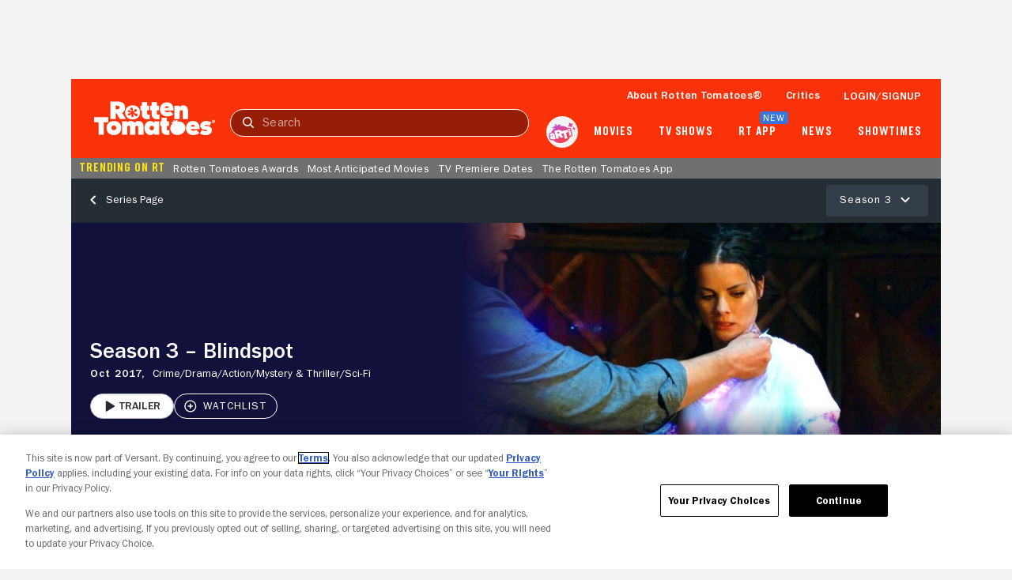

--- FILE ---
content_type: text/html; charset=utf-8
request_url: https://www.rottentomatoes.com/tv/blindspot/s03
body_size: 41155
content:
<!DOCTYPE html>
<html lang="en" dir="ltr" xmlns="http://www.w3.org/1999/xhtml" prefix="fb: http://www.facebook.com/2008/fbml og: http://opengraphprotocol.org/schema/">
    <head prefix="og: http://ogp.me/ns# flixstertomatoes: http://ogp.me/ns/apps/flixstertomatoes#">

        
            <script>
                const id = JSON.parse(sessionStorage.getItem('userIdentity'))?.userIdDecrypted;
                const token = sessionStorage.getItem('oneTrustSyncToken');

                if (id && token) {
                    var OneTrust = {
                        dataSubjectParams: {
                            id,
                            isAnonymous: false,
                            token : token
                        }
                    };
                }
            </script>
            
            <script
                charset="UTF-8"
                crossorigin="anonymous"
                data-domain-script="01978557-1604-76a7-ad7c-18216757cf52"
                integrity="sha384-+pVk9UG5UhkNJidnAEsw69vj3H+me4n1jCJ2EOj3YTZvGBHgDu2h1HocvlMlqfEu"
                src="https://cdn.cookielaw.org/consent/01978557-1604-76a7-ad7c-18216757cf52/otSDKStub.js"
                type="text/javascript"
            >
            </script>
            <script type="text/javascript">
                function OptanonWrapper() {
                    if (OnetrustActiveGroups.includes('7')) {
                        document.querySelector('search-results-nav-manager')?.setAlgoliaInsightUserToken?.();
                    }
                }
            </script>
            

            
                <script
                    ccpa-opt-out-ids="USP"
                    ccpa-opt-out-geo="US"
                    ccpa-opt-out-lspa="false"
                    charset="UTF-8"
                    src="https://cdn.cookielaw.org/opt-out/otCCPAiab.js"
                    type="text/javascript"
                >
                </script>
            
        

        
            
            <script src="/assets/pizza-pie/javascripts/bundles/roma/rt-common.js?single"></script>
            
        

        <meta http-equiv="Content-Type" content="text/html; charset=utf-8" />
        <meta http-equiv="x-ua-compatible" content="ie=edge">
        <meta name="viewport" content="width=device-width, initial-scale=1">

        <link rel="shortcut icon" sizes="76x76" type="image/x-icon" href="https://www.rottentomatoes.com/assets/pizza-pie/images/favicon.ico" />

        

        
    
        
    
<title>Blindspot: Season 3 | Rotten Tomatoes</title>


    <meta name="description" content="Discover reviews, ratings, and trailers for Blindspot: Season 3 on Rotten Tomatoes. Stay updated with critic and audience scores today!" />

    <meta name="twitter:card" content="summary" />

    <meta name="twitter:image" content="https://resizing.flixster.com/ZrnNvljInt3LVd2KsfVdP8SCzxo=/206x305/v2/https://resizing.flixster.com/cvmIDt2kaoWDpqE1Nf44WqmIhQA=/ems.cHJkLWVtcy1hc3NldHMvdHZzZWFzb24vUlRUVjI2NDc2MC53ZWJw" />

    <meta name="twitter:title" content="Blindspot: Season 3 | Rotten Tomatoes" />

    <meta name="twitter:text:title" content="Blindspot: Season 3 | Rotten Tomatoes" />

    <meta name="twitter:description" content="Discover reviews, ratings, and trailers for Blindspot: Season 3 on Rotten Tomatoes. Stay updated with critic and audience scores today!" />



    <meta property="og:site_name" content="Rotten Tomatoes" />

    <meta property="og:title" content="Blindspot: Season 3 | Rotten Tomatoes" />

    <meta property="og:description" content="Discover reviews, ratings, and trailers for Blindspot: Season 3 on Rotten Tomatoes. Stay updated with critic and audience scores today!" />

    <meta property="og:type" content="video.tv_show" />

    <meta property="og:url" content="https://www.rottentomatoes.com/tv/blindspot/s03" />

    <meta property="og:image" content="https://resizing.flixster.com/ZrnNvljInt3LVd2KsfVdP8SCzxo=/206x305/v2/https://resizing.flixster.com/cvmIDt2kaoWDpqE1Nf44WqmIhQA=/ems.cHJkLWVtcy1hc3NldHMvdHZzZWFzb24vUlRUVjI2NDc2MC53ZWJw" />

    <meta property="og:locale" content="en_US" />



    <link rel="canonical" href="https://www.rottentomatoes.com/tv/blindspot/s03" />


<script>
    var dataLayer = dataLayer || [];
    var RottenTomatoes = RottenTomatoes || {};
    RottenTomatoes.dtmData = {"customerId":"","loggedInStatus":"","rtVersion":3.1,"webVersion":"node","emsID":"36a9c333-3b70-3a25-99cb-dd1380e5b5c2","Season Title":"Season 3","Series Title":"Blindspot","pageName":"rt | tv | season | Blindspot | Season 3","titleGenre":"Crime","titleId":"36a9c333-3b70-3a25-99cb-dd1380e5b5c2","titleName":"Blindspot","titleType":"Tv"};
    dataLayer.push({"customerId":"","loggedInStatus":"","rtVersion":3.1,"webVersion":"node","emsID":"36a9c333-3b70-3a25-99cb-dd1380e5b5c2","Season Title":"Season 3","Series Title":"Blindspot","pageName":"rt | tv | season | Blindspot | Season 3","titleGenre":"Crime","titleId":"36a9c333-3b70-3a25-99cb-dd1380e5b5c2","titleName":"Blindspot","titleType":"Tv"});
</script>


    <script id="mps-page-integration">
        window.mpscall = {"cag[certified_fresh]":"0","cag[fresh_rotten]":"rotten","cag[genre]":"Crime|Drama|Action|Mystery & Thriller|Sci-Fi","cag[movieshow]":"Blindspot","cag[release]":"Oct 27, 2017","cag[score]":"null","cag[urlid]":"/blindspot/s03","cat":"tv|season","field[env]":"production","field[rtid]":"36a9c333-3b70-3a25-99cb-dd1380e5b5c2","site":"rottentomatoes-web","title":"Season 3","type":"season"};
        var mpsopts={'host':'app.mps.vsnt.net', 'updatecorrelator':1};
        var mps=mps||{};mps._ext=mps._ext||{};mps._adsheld=[];mps._queue=mps._queue||{};mps._queue.mpsloaded=mps._queue.mpsloaded||[];mps._queue.mpsinit=mps._queue.mpsinit||[];mps._queue.gptloaded=mps._queue.gptloaded||[];mps._queue.adload=mps._queue.adload||[];mps._queue.adclone=mps._queue.adclone||[];mps._queue.adview=mps._queue.adview||[];mps._queue.refreshads=mps._queue.refreshads||[];mps.__timer=Date.now||function(){return+new Date};mps.__intcode="v2";if(typeof mps.getAd!="function")mps.getAd=function(adunit){if(typeof adunit!="string")return false;var slotid="mps-getad-"+adunit.replace(/\W/g,"");if(!mps._ext||!mps._ext.loaded){mps._queue.gptloaded.push(function(){typeof mps._gptfirst=="function"&&mps._gptfirst(adunit,slotid);mps.insertAd("#"+slotid,adunit)});mps._adsheld.push(adunit)}return'<div id="'+slotid+'" class="mps-wrapper" data-mps-fill-slot="'+adunit+'"></div>'};
    </script>
    <script src="//app.mps.vsnt.net/fetch/ext/load-rottentomatoes-web.js?nowrite=2" id="mps-load"></script>


    <script type="application/ld+json">{"@context":"http://schema.org","@type":"TVSeason","actor":[{"@type":"Person","name":"Sullivan Stapleton","sameAs":"https://www.rottentomatoes.com/celebrity/sullivan-stapleton","image":"https://resizing.flixster.com/hMV68At1_Hy3XScZtLScYr4xNQA=/100x120/v2/https://resizing.flixster.com/-XZAfHZM39UwaGJIFWKAE8fS0ak=/v3/t/assets/153404_v9_ba.jpg"},{"@type":"Person","name":"Jaimie Alexander","sameAs":"https://www.rottentomatoes.com/celebrity/jaimie-alexander","image":"https://resizing.flixster.com/U7nK6IGYUvmXgfW3H3IIGHJfFvA=/100x120/v2/https://resizing.flixster.com/-XZAfHZM39UwaGJIFWKAE8fS0ak=/v3/t/assets/494787_v9_bc.jpg"},{"@type":"Person","name":"Rob Brown","sameAs":"https://www.rottentomatoes.com/celebrity/rob_brown_2","image":"https://resizing.flixster.com/Z5Xeqewf0gZYXzTdoZ5_OyFOd4k=/100x120/v2/https://resizing.flixster.com/-XZAfHZM39UwaGJIFWKAE8fS0ak=/v3/t/assets/221410_v9_bb.jpg"},{"@type":"Person","name":"Audrey Esparza","sameAs":"https://www.rottentomatoes.com/celebrity/audrey_esparza","image":"https://resizing.flixster.com/O-w3QpQ_GAKsOUWjbfDo5GFMYyw=/100x120/v2/https://resizing.flixster.com/-XZAfHZM39UwaGJIFWKAE8fS0ak=/v3/t/assets/702308_v9_ba.jpg"},{"@type":"Person","name":"Ashley Johnson","sameAs":"https://www.rottentomatoes.com/celebrity/ashley_johnson","image":"https://resizing.flixster.com/M25IYiUqQDxIC_E26HNhIQavP6g=/100x120/v2/https://resizing.flixster.com/Ch77HFlUmMiTVI-AukTsBfsGRqc=/ems.cHJkLWVtcy1hc3NldHMvY2VsZWJyaXRpZXMvOTVjNDE5NTktMmJiZC00NjIwLWI0NjItNjc5NDg4OGQ5NTFkLmpwZw=="}],"aggregateRating":{"@type":"AggregateRating","bestRating":"100","description":"The Audience Score, denoted by a popcorn bucket, is the percentage of users who have rated the movie or TV Show positively. For films to which we can verify users have bought\ntickets, the Audience Score is made up of Verified Ratings.\" I will use this.","name":"AudienceScore","ratingValue":"69","reviewCount":25,"worstRating":"0"},"dateCreated":"2017-10-27","director":[{"@type":"Person","name":"Rob Seidenglanz","sameAs":"https://www.rottentomatoes.com/celebrity/rob_seidenglanz","image":"https://images.fandango.com/cms/assets/b0cefeb0-b6a8-11ed-81d8-51a487a38835--poster-default-thumbnail.jpg"},{"@type":"Person","name":"Glen Winter","sameAs":"https://www.rottentomatoes.com/celebrity/glen_winter","image":"https://images.fandango.com/cms/assets/b0cefeb0-b6a8-11ed-81d8-51a487a38835--poster-default-thumbnail.jpg"},{"@type":"Person","name":"Lin Oeding","sameAs":"https://www.rottentomatoes.com/celebrity/lin_oeding","image":"https://images.fandango.com/cms/assets/b0cefeb0-b6a8-11ed-81d8-51a487a38835--poster-default-thumbnail.jpg"},{"@type":"Person","name":"David McWhirter","sameAs":"https://www.rottentomatoes.com/celebrity/david_mcwhirter","image":"https://images.fandango.com/cms/assets/b0cefeb0-b6a8-11ed-81d8-51a487a38835--poster-default-thumbnail.jpg"},{"@type":"Person","name":"Solvan Naim","sameAs":"https://www.rottentomatoes.com/celebrity/solvan_naim","image":"https://images.fandango.com/cms/assets/b0cefeb0-b6a8-11ed-81d8-51a487a38835--poster-default-thumbnail.jpg"},{"@type":"Person","name":"David S. Tuttman","sameAs":"https://www.rottentomatoes.com/celebrity/david_tuttman","image":"https://images.fandango.com/cms/assets/b0cefeb0-b6a8-11ed-81d8-51a487a38835--poster-default-thumbnail.jpg"}],"description":"Discover reviews, ratings, and trailers for Blindspot: Season 3 on Rotten Tomatoes. Stay updated with critic and audience scores today!","episode":[{"@type":"TVEpisode","episodeNumber":"1","url":"https://www.rottentomatoes.com/tv/blindspot/s03/e01","name":"Back to the Grind","description":"Eighteen months after parting ways under mysterious circumstances, the FBI team is brought back together by a new crisis.","dateCreated":"2017-10-27"},{"@type":"TVEpisode","episodeNumber":"2","url":"https://www.rottentomatoes.com/tv/blindspot/s03/e02","name":"Enemy Bag of Tricks","description":"The team adjust to their new dynamic and the new tattoos; a dangerous foreign power tries to hijack a satellite.","dateCreated":"2017-11-03"},{"@type":"TVEpisode","episodeNumber":"3","url":"https://www.rottentomatoes.com/tv/blindspot/s03/e03","name":"Upside Down Craft","description":"Jane and Weller hunt down a collective of dangerous computer hackers; Patterson and Rich Dot Com must work to hide a secret from their past.","dateCreated":"2017-11-10"},{"@type":"TVEpisode","episodeNumber":"4","url":"https://www.rottentomatoes.com/tv/blindspot/s03/e04","name":"Gunplay Ricochet","description":"The team chases a deadly bomber who is terrorizing Manhattan; Jane uncovers a shattering secret from her youth.","dateCreated":"2017-11-17"},{"@type":"TVEpisode","episodeNumber":"5","url":"https://www.rottentomatoes.com/tv/blindspot/s03/e05","name":"This Profound Legacy","description":"While Jane struggles with a secret from her past, the team races to prevent an international crisis.","dateCreated":"2017-12-01"},{"@type":"TVEpisode","episodeNumber":"6","url":"https://www.rottentomatoes.com/tv/blindspot/s03/e06","name":"Adoring Suspect","description":"The team goes under cover on a movie set to stop a terrorist plot with unlikely backers; Roman blackmails Weller with a horrible secret about Jane.","dateCreated":"2017-12-08"},{"@type":"TVEpisode","episodeNumber":"7","url":"https://www.rottentomatoes.com/tv/blindspot/s03/e07","name":"Fix My Present Havoc","description":"The team runs a covert operation out of Jane and Weller's apartment; a tattoo leads to a doctor with a secret.","dateCreated":"2017-12-15"},{"@type":"TVEpisode","episodeNumber":"8","url":"https://www.rottentomatoes.com/tv/blindspot/s03/e08","name":"City Folk Under Wraps","description":"The team works together to take down a foe; a toxic secret threatens to tear Jane and Weller apart.","dateCreated":"2017-12-22"},{"@type":"TVEpisode","episodeNumber":"9","url":"https://www.rottentomatoes.com/tv/blindspot/s03/e09","name":"Hot Burning Flames","description":"After some personal strife, the team must find a way to work together to track down missing nuclear warheads.","dateCreated":"2018-01-12"},{"@type":"TVEpisode","episodeNumber":"10","url":"https://www.rottentomatoes.com/tv/blindspot/s03/e10","name":"Balance of Might","description":"Reade's journalist girlfriend helps the team thwart a terrorist plot.","dateCreated":"2018-01-19"},{"@type":"TVEpisode","episodeNumber":"11","url":"https://www.rottentomatoes.com/tv/blindspot/s03/e11","name":"Technology Wizards","description":"Jane and Weller partner with a mysterious man from Jane's past to find a missing person; the team races to stop an arms deal.","dateCreated":"2018-01-26"},{"@type":"TVEpisode","episodeNumber":"12","url":"https://www.rottentomatoes.com/tv/blindspot/s03/e12","name":"Two Legendary Chums","description":"Weller and his former FBI partner reunite for a dangerous undercover mission; Zapata interrogates a past foe.","dateCreated":"2018-02-02"},{"@type":"TVEpisode","episodeNumber":"13","url":"https://www.rottentomatoes.com/tv/blindspot/s03/e13","name":"Warning Shot","description":"A surprising visit from Nas leads the team to investigate a dangerous piece of technology that was stolen from the NSA; Roman and Blake grow closer as they attend a high-stakes poker game.","dateCreated":"2018-03-02"},{"@type":"TVEpisode","episodeNumber":"14","url":"https://www.rottentomatoes.com/tv/blindspot/s03/e14","name":"Everlasting","description":"When Patterson's investigation into a tattoo results in a horrible incident, she tries to figure out what went wrong but quickly realizes all is not as it seems.","dateCreated":"2018-03-09"},{"@type":"TVEpisode","episodeNumber":"15","url":"https://www.rottentomatoes.com/tv/blindspot/s03/e15","name":"Deductions","description":"The team must decide whether to trust a prisoner who warns them about a dangerous plot; Zapata is caught between the FBI and the CIA; Roman and Crawford butt heads over how to handle a volatile situation.","dateCreated":"2018-03-16"},{"@type":"TVEpisode","episodeNumber":"16","url":"https://www.rottentomatoes.com/tv/blindspot/s03/e16","name":"Artful Dodge","description":"A CIA source threatens to tear the team apart; Rich's place in the FBI is called into question; Roman and Crawford spend a day together under strange circumstances.","dateCreated":"2018-03-23"},{"@type":"TVEpisode","episodeNumber":"17","url":"https://www.rottentomatoes.com/tv/blindspot/s03/e17","name":"Mum's the Word","description":"The FBI team and Avery attend a gala hosted by their target in hopes of arresting him; Roman grows closer to the Crawfords.","dateCreated":"2018-03-30"},{"@type":"TVEpisode","episodeNumber":"18","url":"https://www.rottentomatoes.com/tv/blindspot/s03/e18","name":"Clamorous Night","description":"The team faces a deadly threat; Roman's allegiances are tested.","dateCreated":"2018-04-20"},{"@type":"TVEpisode","episodeNumber":"19","url":"https://www.rottentomatoes.com/tv/blindspot/s03/e19","name":"Galaxy of Minds","description":"The team must partner with an oddball conspiracy theorist to keep Crawford from acquiring a deadly weapon; Roman struggles to maintain his personal life with Blake while completing a series of secret missions.","dateCreated":"2018-04-27"},{"@type":"TVEpisode","episodeNumber":"20","url":"https://www.rottentomatoes.com/tv/blindspot/s03/e20","name":"Let It Go","description":"After receiving shocking news about Avery's father, Jane and Weller must hunt down an elusive criminal; Patterson's father helps the team in the lab.","dateCreated":"2018-05-04"},{"@type":"TVEpisode","episodeNumber":"21","url":"https://www.rottentomatoes.com/tv/blindspot/s03/e21","name":"Defection","description":"Jane is forced to recruit someone from her past to help take down a dangerous alliance.","dateCreated":"2018-05-11"},{"@type":"TVEpisode","episodeNumber":"22","url":"https://www.rottentomatoes.com/tv/blindspot/s03/e22","name":"In Memory","description":"Jane and Weller hunt Roman back to where it all started and attempt to stop him.","dateCreated":"2018-05-18"}],"genre":["Crime","Drama","Action","Mystery & Thriller","Sci-Fi"],"image":"https://resizing.flixster.com/cvmIDt2kaoWDpqE1Nf44WqmIhQA=/ems.cHJkLWVtcy1hc3NldHMvdHZzZWFzb24vUlRUVjI2NDc2MC53ZWJw","name":"Season 3","partOfSeries":{"@type":"TVSeries","name":"Blindspot","startDate":"2015-09-21","url":"https://www.rottentomatoes.com/tv/blindspot"},"producer":[{"@type":"Person","name":"Martin Gero","sameAs":"https://www.rottentomatoes.com/celebrity/1187508-martin_gero","image":"https://images.fandango.com/cms/assets/b0cefeb0-b6a8-11ed-81d8-51a487a38835--poster-default-thumbnail.jpg"},{"@type":"Person","name":"Greg Berlanti","sameAs":"https://www.rottentomatoes.com/celebrity/greg_berlanti","image":"https://images.fandango.com/cms/assets/b0cefeb0-b6a8-11ed-81d8-51a487a38835--poster-default-thumbnail.jpg"},{"@type":"Person","name":"Sarah Schechter","sameAs":"https://www.rottentomatoes.com/celebrity/sarah_schechter","image":"https://images.fandango.com/cms/assets/b0cefeb0-b6a8-11ed-81d8-51a487a38835--poster-default-thumbnail.jpg"},{"@type":"Person","name":"Mark Pellington","sameAs":"https://www.rottentomatoes.com/celebrity/mark_pellington","image":"https://images.fandango.com/cms/assets/b0cefeb0-b6a8-11ed-81d8-51a487a38835--poster-default-thumbnail.jpg"},{"@type":"Person","name":"Marcos Siega","sameAs":"https://www.rottentomatoes.com/celebrity/marcos-siega","image":"https://images.fandango.com/cms/assets/b0cefeb0-b6a8-11ed-81d8-51a487a38835--poster-default-thumbnail.jpg"}],"url":"https://www.rottentomatoes.com/tv/blindspot/s03","video":{"@type":"VideoObject","thumbnailUrl":"https://statcdn.fandango.com/MPX/image/NBCU_Fandango/532/431/Blindspot_S03_NYCCSneakPeek.jpg","name":"Blindspot: Season 3 - NYCC Trailer","duration":"2:11","sourceOrganization":"MPX","uploadDate":"2017-10-08T22:38:18","description":"","contentUrl":"https://www.rottentomatoes.com/tv/blindspot/s03/videos/PqrUQ2H1eH71"}}</script>


        <link rel="manifest" href="https://www.rottentomatoes.com/assets/pizza-pie/manifest/manifest.json" />

        <link rel="apple-touch-icon" href="https://www.rottentomatoes.com/assets/pizza-pie/head-assets/images/apple-touch-icon-60.jpg" />
        <link rel="apple-touch-icon" sizes="152x152" href="https://www.rottentomatoes.com/assets/pizza-pie/head-assets/images/apple-touch-icon-152.jpg" />
        <link rel="apple-touch-icon" sizes="167x167" href="https://www.rottentomatoes.com/assets/pizza-pie/head-assets/images/apple-touch-icon-167.jpg" />
        <link rel="apple-touch-icon" sizes="180x180" href="https://www.rottentomatoes.com/assets/pizza-pie/head-assets/images/apple-touch-icon-180.jpg" />

        
            <!-- iOS Smart Banner -->
            <meta name="apple-itunes-app" content="app-id=6673916573">
        

        
        

        
        <meta name="google-site-verification" content="VPPXtECgUUeuATBacnqnCm4ydGO99reF-xgNklSbNbc" />

        
        <meta name="msvalidate.01" content="034F16304017CA7DCF45D43850915323" />
        <meta name="theme-color" content="#FA320A">

        <!-- DNS prefetch -->
        <meta http-equiv="x-dns-prefetch-control" content="on">
        
            <link rel="dns-prefetch" href="//www.rottentomatoes.com" />
        
        
            <link rel="preconnect" href="//www.rottentomatoes.com" />
        

        
    
            <link rel="stylesheet" href="/assets/pizza-pie/stylesheets/bundles/layouts/default.8fca57cae8a.css" />

            
        

    <link rel="preload" href="/assets/pizza-pie/stylesheets/bundles/pages/tvSeason.a05e95a1b7c.css" as="style" onload="this.onload=null;this.rel='stylesheet'" />


        <script>
            window.RottenTomatoes = {};
            window.RTLocals = {};
            window.nunjucksPrecompiled = {};
            window.__RT__ = {};
        </script>

        
            
            <script src="https://cdn.jwplayer.com/libraries/U8MHzHHR.js"></script>
            <script src="https://sb.scorecardresearch.com/c2/plugins/streamingtag_plugin_jwplayer.js"></script>
        

        
        
    </head>
    
    <body
        class="body no-touch js-mptd-layout"
        data-AdsGlobalSkinTakeoverManager="body"
        data-SearchResultsNavManager="body"
    >
        <cookie-manager></cookie-manager>
        <device-inspection-manager endpoint="https://www.rottentomatoes.com/napi/device/inspection"></device-inspection-manager>
        
        <user-activity-manager profiles-features-enabled="false"></user-activity-manager>
        <user-identity-manager
            one-trust-jwt-service-enabled="true"
            profiles-features-enabled="false"
        ></user-identity-manager>
        <ad-unit-manager></ad-unit-manager>

        <auth-initiate-manager
    data-ArtiManager="authInitiateManager"
    data-WatchlistButtonManager="authInitiateManager:createAccount"
>
</auth-initiate-manager>
<auth-profile-manager data-AuthInitiateManager="authProfileManager"></auth-profile-manager>
<auth-validation-manager data-AuthInitiateManager="authValidation"></auth-validation-manager>
<overlay-base
    data-AuthInitiateManager="overlayBase:close"
    data-PagePollsIndexManager="authOverlay:close"
    hidden
>
    <overlay-flows data-AuthInitiateManager="overlayFlows" slot="content">
        <action-icon
            slot="close"
            class="auth-overlay__icon-button auth-overlay__icon-button--close"
            aria-label="Close"
            data-qa="close-overlay-btn"
            icon="close"
        ></action-icon>

    </overlay-flows>
</overlay-base>

<notification-alert data-AuthInitiateManager="authSuccess" animate hidden>
    <rt-icon icon="checkmark-circle-filled"></rt-icon>
    <span>Signed in</span>
</notification-alert>

<div id="auth-templates" data-AuthInitiateManager="authTemplates">
    <template slot="screens" id="account-create-username-screen">
  <account-create-username-screen data-qa="account-create-username-screen">
    <input-label slot="input-username" state="default" data-qa="username-input-label">
      <label slot="label" for="create-username-input">Username</label>
      <input slot="input" id="create-username-input" type="text" placeholder="Username" data-qa="username-input"/>
    </input-label>
    <rt-button slot="btn-continue" data-qa="continue-btn" disabled type="cta-large">
      Continue
    </rt-button>
    <rt-text class="terms-and-policies" slot="terms-and-policies" size="0.75">
      By joining, you agree to the <rt-link href="https://www.rottentomatoes.com/policies/terms-and-policies" target="_blank" data-qa="terms-policies-link">Terms and Policies</rt-link> and
      the <rt-link href="https://www.versantprivacy.com/privacy" target="_blank" data-qa="privacy-policy-link">Privacy Policy</rt-link> and to receive email from 
      <rt-link href="//www.fandango.com/about-us" target="_blank" data-qa="about-fandango-link">Fandango Media Brands</rt-link>.
    </rt-text>
  </account-create-username-screen>
</template>

    <template slot="screens" id="account-email-change-success-screen">
  <account-email-change-success-screen data-qa="login-create-success-screen">
    <rt-text slot="message" size="1.5" style="--fontWeight: var(--franklinGothicDemi);">Email change successful</rt-text>
    <rt-text slot="submessage">You are signed out for your security. </br> Please sign in again.</rt-text>
    <img slot="icon" src="/assets/pizza-pie/images/icons/cognito-success.3a3d5f32fab.svg" width="111" height="105" />
  </account-email-change-success-screen>
</template>

    <template slot="screens" id="account-verifying-email-screen">
  <account-verifying-email-screen data-qa="account-verifying-email-screen">
    <img slot="icon" src="/assets/pizza-pie/images/icons/cognito-auth-verify.e74a69e9a77.svg" alt="email" />
    <rt-text slot="status"> Verifying your email... </rt-text>
    <rt-button
      type="cta-large"
      href="/?authFlowScreen=loginStartScreen"
      slot="retryLink"
      size="0.875"
      style="--fontWeight: var(--franklinGothicMedium);"
      data-qa="retry-link"
    >
      Retry
    </rt-button>
    <rt-text slot="terms-and-policies" size="0.75">
      By continuing, you agree to the 
      <rt-link href="https://www.rottentomatoes.com/policies/terms-and-policies" target="_blank" data-qa="terms-policies-link" style="--textColor: var(--blueLink);">Terms and Policies</rt-link> 
      and the 
      <rt-link href="https://www.versantprivacy.com/privacy" target="_blank" data-qa="privacy-policy-link" style="--textColor: var(--blueLink);">Privacy Policy</rt-link> 
      and to receive email from 
      <rt-link href="//www.fandango.com/about-us" target="_blank" data-qa="about-fandango-link" style="--textColor: var(--blueLink);">Fandango Media Brands</rt-link>.
    </rt-text>
  </account-verifying-email-screen>
</template>
    <template slot="screens" id="cognito-loading">
    <div>
        <loading-spinner id="cognito-auth-loading-spinner"></loading-spinner>
        <style>
            #cognito-auth-loading-spinner {
                font-size: 2rem;
                transform: translate(calc(100% - 1em), 250px);
                width: 50%;
            }
        </style>
    </div>
</template>

    <template slot="screens" id="login-check-email-screen">
  <login-check-email-screen data-qa="login-check-email-screen" email="user@email.com">
    <rt-text slot="got-email-message" size="0.875">
      Didn't you get the email?
    </rt-text>
    <rt-button slot="resend-email-link" size="0.875" type="cta-large" data-qa="resend-email-link">
      Resend email
    </rt-button>
    <rt-link context="label" slot="trouble-login-link" size="0.875" href="/reset-client" data-qa="reset-link">Having trouble logging in?</rt-link>

    <rt-text class="terms-and-policies" slot="terms-and-policies" size="0.75">
      By continuing, you agree to the
      <rt-link href="https://www.rottentomatoes.com/policies/terms-and-policies" target="_blank" data-qa="terms-policies-link" style="--textColor: var(--blueLink);">Terms and Policies</rt-link>
      and the
      <rt-link href="https://www.versantprivacy.com/privacy" target="_blank" data-qa="privacy-policy-link" style="--textColor: var(--blueLink);">Privacy Policy</rt-link>
      and to receive email from
      <rt-link href="//www.fandango.com/about-us" target="_blank" data-qa="about-fandango-link" style="--textColor: var(--blueLink);">Fandango Media Brands</rt-link>.
    </rt-text>
  </login-check-email-screen>
</template>

    <template slot="screens" id="login-error-screen">
    <login-error-screen data-qa="login-error">
        <rt-text slot="header" size="1.5" context="heading" data-qa="header">
            Something went wrong...
        </rt-text>
        <rt-text slot="description-1" size="1" context="label" data-qa="description1">
            Please try again.
        </rt-text>
        <img slot="image" src="/assets/pizza-pie/images/icons/cognito-error.c55e509a7fd.svg" />
        <rt-text hidden slot="description-2" size="1" context="label" data-qa="description2"></rt-text>
        <rt-link slot="cta-link" hidden context="label" size="0.875" data-qa="retry-link">Retry</rt-link>
    </login-error-screen>
</template>

    <template slot="screens" id="login-enter-password-screen">
  <login-enter-password-screen data-qa="login-enter-password-screen">
    <rt-text slot="title" size="1.5" style="--fontWeight: var(--franklinGothicMedium);">
      Welcome back!
    </rt-text>
    <rt-text slot="username" data-qa="user-email">
      username@email.com
    </rt-text>
    <input slot="username-hidden" type="email" autocomplete="username" class="hide"></input>
    <input-label slot="input-password" state="default" data-qa="password-input-label">
      <label slot="label" for="pass">Password</label>
      <input slot="input" id="pass" type="password" name="password" placeholder="Password" autocomplete="current-password" data-qa="password-input"></input>
    </input-label>
    <rt-button disabled slot="continue-button" type="cta-large" data-qa="continue-btn">
      Continue
    </rt-button>
    <rt-button slot="email-login-button" theme="light" shape="pill" data-qa="send-email-btn">
      Send email to verify
    </rt-button>
    <rt-link slot="forgot-password-link" context="label" size="0.875" data-qa="forgot-password-link">Forgot password</rt-link>
    <rt-text class="terms-and-policies" slot="terms-and-policies" size="0.75">
      By continuing, you agree to the
      <rt-link href="https://www.rottentomatoes.com/policies/terms-and-policies" target="_blank" data-qa="terms-policies-link" style="--textColor: var(--blueLink);">Terms and Policies</rt-link>
      and the
      <rt-link href="https://www.versantprivacy.com/privacy" target="_blank" data-qa="privacy-policy-link" style="--textColor: var(--blueLink);">Privacy Policy</rt-link>
      and to receive email from
      <rt-link href="//www.fandango.com/about-us" target="_blank" data-qa="about-fandango-link" style="--textColor: var(--blueLink);">Fandango Media Brands</rt-link>.
    </rt-text>
  </login-enter-password-screen>
</template>

    <template slot="screens" id="login-start-screen">
  <login-start-screen data-qa="login-start-screen">
    <input-label
      slot="input-email"
      state="default"
      data-qa="email-input-label"
    >
      <label slot="label" for="login-email-input">Email address</label>
      <input
        slot="input"
        autocomplete="username"
        id="login-email-input"
        placeholder="Email address"
        type="email"
        data-qa="email-input"
      />
    </input-label>
    <input class="hide" type="password"></input>
    <rt-button disabled slot="email-login-button" type="cta-large" data-qa="continue-btn">
      Continue
    </rt-button>
    <rt-button
      slot="google-login-button"
      shape="pill" theme="light" style="--buttonHeight: 52px; --borderRadius: 32px;"
      data-qa="google-login-btn" data-type="google"
    >
      <div class="social-login-btn-content">
        <img height="16px" width="16px" src="/assets/pizza-pie/images/vendor/google/google_logo.28d9eb28faa.svg" />
        Continue with Google
      </div>
    </rt-button>
    <rt-button
      slot="apple-login-button"
      shape="pill" theme="light" style="--buttonHeight: 52px; --borderRadius: 32px;"
      data-qa="apple-login-btn" data-type="apple"
    >
      <div class="social-login-btn-content">
        <rt-icon size-pixel="20" icon="apple" style="--topPosition: 3%"></rt-icon>
        Continue with apple
      </div>
    </rt-button>
    <rt-link slot="reset-link" class="reset-link" context="label" size="0.875" href="/reset-client" data-qa="reset-link">
      Having trouble logging in?
    </rt-link>
    <rt-text class="terms-and-policies" slot="terms-and-policies" size="0.75">
      By continuing, you agree to the
      <rt-link href="https://www.rottentomatoes.com/policies/terms-and-policies" target="_blank" data-qa="terms-policies-link" style="--textColor: var(--blueLink);">Terms and Policies</rt-link>
      and the
      <rt-link href="https://www.versantprivacy.com/privacy" target="_blank" data-qa="privacy-policy-link" style="--textColor: var(--blueLink);">Privacy Policy</rt-link>
      and to receive email from
      <rt-link href="//www.fandango.com/about-us" target="_blank" data-qa="about-fandango-link" style="--textColor: var(--blueLink);">Fandango Media Brands</rt-link>.
    </rt-text>
  </login-start-screen>
</template>

    <template slot="screens" id="login-success-screen">
  <login-success-screen data-qa="login-success-screen">
    <rt-text slot="status" size="1.5">
      Login successful!
    </rt-text>
    <img slot="icon" src="/assets/pizza-pie/images/icons/cognito-success.3a3d5f32fab.svg" width="111" height="105" />
  </login-success-screen>
</template>
    <template slot="screens" id="cognito-opt-in-us">
  <auth-optin-screen data-qa="auth-opt-in-screen">
    <div slot="newsletter-text">
      <h2 class="cognito-optin-form__header unset">Let's keep in touch!</h2>
    </div>
    <img slot="image" class="image" src="https://images.fandango.com/cms/assets/97c33f00-313f-11ee-9aaf-6762c75465cf--newsletter.png" alt="Rotten Tomatoes Newsletter">>
    <h2 slot="sub-title" class="subTitle unset">Sign up for the Rotten Tomatoes newsletter to get weekly updates on:</h2>
    <ul slot="options">
      <li class="icon-item">Upcoming Movies and TV shows</li>
      <li class="icon-item">Rotten Tomatoes Podcast</li>
      <li class="icon-item">Media News + More</li>
    </ul>
    <rt-button slot="opt-in-button" data-qa="auth-opt-in-screen-opt-in-btn">
      Sign me up
    </rt-button>
    <rt-button slot="opt-out-button" class="button--outline" data-qa="auth-opt-in-screen-opt-out-btn">
      No thanks
    </rt-button>
    <p slot="foot-note">
      By clicking "Sign Me Up," you are agreeing to receive occasional emails and communications from Fandango Media (Fandango, Vudu, and Rotten Tomatoes) and consenting to Fandango's 
      <a href="https://www.versantprivacy.com/privacy" class="optin-link" target="_blank" rel="noopener" data-qa="auth-name-screen-privacy-policy-link">Privacy Policy</a>
      and 
      <a href="https://www.rottentomatoes.com/policies/terms-and-policies" class="optin-link" target="_blank" rel="noopener" data-qa="auth-name-screen-privacy-policy-link">Terms and Policies</a>.
      Please allow 10 business days for your account to reflect your preferences.
    </p>
  </auth-optin-screen>
</template>
    <template slot="screens" id="cognito-opt-in-foreign">
  <auth-optin-screen data-qa="auth-opt-in-screen">
    <div slot="newsletter-text">
      <h2 class="cognito-optin-form__header unset">Let's keep in touch!</h2>
    </div>
    <img slot="image" class="image" src="https://images.fandango.com/cms/assets/97c33f00-313f-11ee-9aaf-6762c75465cf--newsletter.png" alt="Rotten Tomatoes Newsletter">>
    <h2 slot="sub-title" class="subTitle unset">Sign up for the Rotten Tomatoes newsletter to get weekly updates on:</h2>
    <ul slot="options">
      <li class="icon-item">Upcoming Movies and TV shows</li>
      <li class="icon-item">Rotten Tomatoes Podcast</li>
      <li class="icon-item">Media News + More</li>
    </ul>
    <rt-button slot="opt-in-button" data-qa="auth-opt-in-screen-opt-in-btn">
      Sign me up
    </rt-button>
    <rt-button slot="opt-out-button" class="button--outline" data-qa="auth-opt-in-screen-opt-out-btn">
      No thanks
    </rt-button>
  </auth-optin-screen>
</template>
    <template slot="screens" id="cognito-opt-in-success">
    <auth-verify-screen>
        <rt-icon icon="checkmark-circle-filled" slot="icon"></rt-icon>
        <p class="h3" slot="status">OK, got it!</p>
    </auth-verify-screen>
</template>

</div>


        <div id="emptyPlaceholder"></div> 

        
            
            <script ASYNC src="//assets.adobedtm.com/launch-EN549327edc13e414a9beb5d61bfd9aac6.min.js"></script>
            
        

        <div id="main" class="container rt-layout__body">
            <a href="#main-page-content" class="skip-link">Skip to Main Content</a>

            
                <mobile-android-banner env="production" hidden></mobile-android-banner>
                <rt-app-manager></rt-app-manager>
                <overlay-base
                    data-RtAppManager="overlayBase:close"
                    hidden
                >
                    <rt-app-modal-content slot="content">
                        <action-icon
                            slot="btn-close"
                            aria-label="Close"
                            icon="close"
                            data-RtAppManager="btnClose:click"
                        ></action-icon>
                        <rt-button slot="btn-download" type="cta-large" href="/device/app">
                            DOWNLOAD THE APP
                        </rt-button>
                        <rt-button slot="btn-continue" type="cta-secondary-large" data-RtAppManager="btnContinue:click">
                            CONTINUE IN BROWSER
                        </rt-button>
                    </rt-app-modal-content>
                </overlay-base>
            

            <div id="header_and_leaderboard">
                <div id="top_leaderboard_wrapper" class="leaderboard_wrapper ">
                    <ad-unit hidden unit-display="desktop" unit-type="topbanner" adjust-height>
                        <div slot="ad-inject"></div>
                    </ad-unit>

                    <ad-unit hidden unit-display="mobile" unit-type="mbanner">
                        <div slot="ad-inject"></div>
                    </ad-unit>
                </div>
            </div>
            

  <rt-header-manager></rt-header-manager>

  <rt-header
    aria-label="navigation bar"
    class="navbar"
    data-qa="header-nav-bar"
    data-AdsGlobalNavTakeoverManager="header"
    id="header-main"
    skeleton="panel"
    
  >

  
  <button
    aria-label="Open aRTi"
    class="arti-mobile"
    data-ArtiManager="btnArti:click"
    data-SearchResultsNavManager="btnArti"
    slot="arti-mobile"
  >
    <img
      alt="arti"
      src="/assets/pizza-pie/images/arti.041d204c4a4.svg"
    />
  </button>
  

    <div slot="mobile-header-nav" data-SearchResultsNavManager="mobileHeaderNavWrap">
        <rt-button
          id="mobile-header-nav-btn"
          data-RtHeaderManager="mobileHeaderNavBtn:click"
          theme="transparent"
          style="--buttonPadding: 0 4px 0 10px; --textColor: var(--white);"
        >
          <rt-icon icon="hamburger-menu" image ></rt-icon>
        </rt-button>
        <mobile-header-nav
          id="mobile-header-nav"
          data-RtHeaderManager="mobileHeaderNav"
        >
                        <rt-img
              slot="logoImage"
              alt="Rotten Tomatoes"
              fetchpriority="high"
              src="/assets/pizza-pie/images/rt-tomato-logo.20c3bdbc97b.svg"
            ></rt-img>
            <div slot="menusCss"></div>
            <div slot="menus"></div>
        </mobile-header-nav>
    </div>

  <a
    class="logo-wrap"
    data-AdsGlobalNavTakeoverManager="logoLink"
    data-SearchResultsNavManager="rtNavLogo"
    href="/"
    id="navbar"
    slot="logo"
  >
    <img
      alt="Rotten Tomatoes"
      data-qa="header-logo"
      data-AdsGlobalNavTakeoverManager="logo"
      src="/assets/pizza-pie/images/rtlogo.9b892cff3fd.png"
      fetchpriority="high"
    />

    <div class="hide">
      <ad-unit hidden unit-display="desktop,mobile" unit-type="logorepeat" unit-targeting="ploc=rtlogo;">
        <div slot="ad-inject"></div>
      </ad-unit>
    </div>
  </a>

  <search-results-nav-manager></search-results-nav-manager>

  <search-results-nav
    data-adobe-id="global-nav-search"
    data-SearchResultsNavManager="search"
    slot="search"
    skeleton="chip"
  >
    <search-results-controls
      data-SearchResultsNavManager="searchControls"
      slot="controls"
    >
      <input
        aria-label="Search"
        data-AdsGlobalNavTakeoverManager="searchInput"
        data-SearchResultsNavManager="inputText:click,input,keydown"
        data-qa="search-input"
        placeholder="Search"
        slot="search-input"
        type="text"
      />
      <rt-button
        class="search-clear hide"
        data-qa="search-clear"
        data-AdsGlobalNavTakeoverManager="searchClearBtn"
        data-SearchResultsNavManager="clearBtn:click"
        slot="search-clear"
        theme="transparent"
      >
        <rt-icon icon="close" size-pixel="20"></rt-icon>
      </rt-button>
      <rt-link
        class="search-submit"
        aria-label="Submit search"
        data-qa="search-submit"
        data-AdsGlobalNavTakeoverManager="searchSubmitBtn"
        data-SearchResultsNavManager="submitBtn:click"
        href="/search"
        slot="search-submit"
      >
        <rt-icon icon="search" size-pixel="16"></rt-icon>
      </rt-link>
      <rt-button
        class="search-cancel"
        data-qa="search-cancel"
        data-AdsGlobalNavTakeoverManager="searchCancelBtn"
        data-SearchResultsNavManager="cancelBtn:click"
        size="0.875"
        slot="search-cancel"
        theme="transparent"
      >
        Cancel
      </rt-button>
    </search-results-controls>

    <search-results
      aria-expanded="false"
      class="hide"
      data-SearchResultsNavManager="searchResults"
      slot="results"
    >
    </search-results>
  </search-results-nav>

  <ul slot="nav-links">
    <li>
      <a
        href="/about"
        data-qa="header:link-whats-tmeter"
        data-AdsGlobalNavTakeoverManager="text"
      >
        About Rotten Tomatoes&reg;
      </a>
    </li>
    <li>
      <a
        href="/critics"
        data-qa="header:link-critics-home"
        data-AdsGlobalNavTakeoverManager="text"
      >
        Critics
      </a>
    </li>
    <li data-RtHeaderManager="loginLink">
      <ul>
        <li>
          <button
            id="masthead-show-login-btn"
            class="js-cognito-signin button--link"
            data-AuthInitiateManager="btnSignIn:click"
            data-qa="header:login-btn"
            data-AdsGlobalNavTakeoverManager="text"
          >
            Login/signup
          </button>
        </li>
      </ul>
    </li>
    <li class="hide" data-RtHeaderManager="userItem:keydown,keyup,mouseenter" data-qa="header:user">
      <a
        class="masthead-user-link"
        data-RtHeaderManager="navUserlink:focus"
        data-UserIdentityManager="profileLink"
        rel="nofollow"
        data-qa="user-profile-link"
      >
        <p
          data-AdsGlobalNavTakeoverManager="text"
          data-RtHeaderManager="navUserFirstName"
          data-qa="user-profile-name"
        ></p>
        <rt-icon
          data-AdsGlobalNavTakeoverManager="text"
          icon="dropdown-arrow-down"
          image
        >
        </rt-icon>
      </a>
      <rt-header-user-info
        class="hide"
        data-RtHeaderManager="userInfo:focusout,mouseleave"
      >
        <a
          data-qa="user-stats-profile-pic"
          data-UserIdentityManager="profileLink"
          rel="nofollow"
          slot="imageExpanded"
          tabindex="-1"
        >
          <rt-img alt="" src="" style="width:40px; height:40px;"></rt-img>
        </a>
        <a
          slot="fullName"
          data-UserIdentityManager="profileLink"
          rel="nofollow"
          class="username"
          data-qa="user-stats-name"
        ></a>
        <a
          slot="wts"
          data-UserIdentityManager="watchlistLink"
          rel="nofollow"
          class="wts-count-block"
          data-qa="user-stats-wts"
        >
          <rt-icon icon="add" data-qa="user-stats-ratings-count"></rt-icon>
          <span class="count" data-qa="user-stats-wts-count"></span>
          &nbsp;Wants to See
        </a>
        <a
          slot="rating"
          data-UserIdentityManager="ratingsLink"
          rel="nofollow"
          class="rating-count-block"
          data-qa="user-stats-ratings"
        >
          <rt-icon icon="star-filled" data-qa="user-stats-ratings-count"></rt-icon>
          <span class="count"></span>
          &nbsp;Reviews
        </a>

        <a
          slot="profileLink"
          data-UserIdentityManager="profileLink"
          rel="nofollow"
          class="dropdown-link"
          data-qa="user-stats-profile-link"
        >Profile</a>
        <a
          slot="accountLink"
          data-UserIdentityManager="accountLink"
          rel="nofollow"
          class="dropdown-link"
          data-qa="user-stats-account-link"
        >Account</a>
        <a
          slot="logoutLink"
          class="dropdown-link"
          data-RtHeaderManager="logoutLink:click"
          data-qa="user-stats-logout-link"
        >Log Out</a>
      </rt-header-user-info>
    </li>
  </ul>

  <rt-header-nav slot="nav-dropdowns">
    
      <button
        aria-label="Open aRTi"
        class="arti-desktop"
        data-ArtiManager="btnArti:click"
        slot="arti-desktop"
      >
        <img
          alt="arti"
          src="/assets/pizza-pie/images/arti.041d204c4a4.svg"
        />
  </button>
    
    <rt-header-nav-item slot="movies" data-qa="masthead:movies-dvds">
      <a
        class="unset"
        slot="link"
        href="/browse/movies_in_theaters/sort:popular"
        data-qa="masthead:movies-dvds-link"
        data-AdsGlobalNavTakeoverManager="text"
      >
        Movies
      </a>
      <rt-header-nav-item-dropdown aria-expanded="false" slot="dropdown" data-qa="movies-menu">
        <rt-header-nav-item-dropdown-list slot="column" data-qa="header-movies-in-theaters">
          <p slot="title" class="h4" data-qa="movies-in-theaters-main-link"><a class="unset" href="/browse/movies_in_theaters/sort:popular">Movies in theaters</a></p>
          <ul slot="links">
            <li data-qa="in-theaters-item">
              <a href="/browse/movies_in_theaters/sort:newest" data-qa="opening-this-week-link">Opening This Week</a>
            </li>
            <li data-qa="in-theaters-item">
              <a href="/browse/movies_in_theaters/sort:top_box_office" data-qa="top-box-office-link">Top Box Office</a>
            </li>
            <li data-qa="in-theaters-item">
              <a href="/browse/movies_coming_soon/" data-qa="coming-soon-link">Coming Soon to Theaters</a>
            </li>
            <li data-qa="in-theaters-item">
              <a href="/browse/movies_in_theaters/critics:certified_fresh~sort:popular" data-qa="certified-fresh-link">Certified Fresh Movies</a>
            </li>
          </ul>
        </rt-header-nav-item-dropdown-list>
        <rt-header-nav-item-dropdown-list slot="column" data-qa="header-on-dvd-streaming">
          <p slot="title" class="h4" data-qa="dvd-streaming-main-link"><a class="unset" href="/browse/movies_at_home">Movies at Home</a></p>
          <ul slot="links" data-curation="rt-nav-movies-at-home">
            
            <li data-qa="movies-at-home-item">
              <a href="/browse/movies_at_home/affiliates:fandango-at-home" data-qa="fandango-at-home-link">Fandango at Home</a>
            </li>
            
            <li data-qa="movies-at-home-item">
              <a href="/browse/movies_at_home/affiliates:netflix" data-qa="netflix-link">Netflix</a>
            </li>
            
            <li data-qa="movies-at-home-item">
              <a href="/browse/movies_at_home/affiliates:apple-tv-plus" data-qa="apple-tv-link">Apple TV</a>
            </li>
            
            <li data-qa="movies-at-home-item">
              <a href="/browse/movies_at_home/affiliates:prime-video" data-qa="prime-video-link">Prime Video</a>
            </li>
            
            <li data-qa="movies-at-home-item">
              <a href="/browse/movies_at_home/sort:popular" data-qa="most-popular-streaming-movies-link">Most Popular Streaming movies</a>
            </li>
            
            <li data-qa="movies-at-home-item">
              <a href="/browse/movies_at_home/critics:certified_fresh" data-qa="certified-fresh-movies-link">Certified Fresh movies</a>
            </li>
            
            <li data-qa="movies-at-home-item">
              <a href="/browse/movies_at_home" data-qa="browse-all-link">Browse all</a>
            </li>
            
          </ul>
        </rt-header-nav-item-dropdown-list>
        <rt-header-nav-item-dropdown-list slot="column" data-qa="header-movies-more">
          <p slot="title" class="h4">More</p>
          <ul slot="links">
            <li data-qa="what-to-watch-item">
                <a href="https://editorial.rottentomatoes.com/rt-hub/what-to-watch" class="what-to-watch" data-qa="what-to-watch-link">What to Watch<rt-badge>New</rt-badge></a>
            </li>
          </ul>
        </rt-header-nav-item-dropdown-list>
        
          <rt-header-nav-item-dropdown-list slot="column" cfp>
            <p slot="title" class="h4">Certified fresh picks</p>
            <ul slot="links" class="cfp-wrap" data-qa="header-certified-fresh-picks" data-curation="rt-nav-list-cf-picks">
              
                <li data-qa="cert-fresh-item">
                  
                  <a class="cfp-tile" href="/m/28_years_later_the_bone_temple" data-qa="cert-fresh-link">
    <tile-dynamic data-qa="tile">
        <rt-img
            alt="28 Years Later: The Bone Temple poster image"
            slot="image"
            src="https://resizing.flixster.com/Cjxzq5zCurhQrI6UiL9zAzD41ms=/206x305/v2/https://resizing.flixster.com/AZ1GlcVP8P1hJJDrdu5Lj8MBWKI=/fit-in/180x240/v2/https://resizing.flixster.com/KhvweFDt8lqqSgqfVdOUZVXZzow=/ems.cHJkLWVtcy1hc3NldHMvbW92aWVzLzFmNjI1OGU2LTY2MDEtNDMyNi04NGFiLTY3NjZhNDA3ODA2MS5qcGc="
            loading="lazy"
        ></rt-img>
        <div slot="caption" data-track="scores">
            <div class="score-wrap">
                <score-icon-critics
                    certified
                    sentiment="positive"
                    size="1"
                ></score-icon-critics>
                <rt-text class="critics-score" size="1" context="label">94%</rt-text>
            </div>
            <span class="p--small">28 Years Later: The Bone Temple</span>
            <span class="sr-only">Link to 28 Years Later: The Bone Temple</span>
        </div>
    </tile-dynamic>
</a>
                </li>
              
              
                <li data-qa="cert-fresh-item">
                  
                  <a class="cfp-tile" href="/m/dead_mans_wire" data-qa="cert-fresh-link">
    <tile-dynamic data-qa="tile">
        <rt-img
            alt="Dead Man&#39;s Wire poster image"
            slot="image"
            src="https://resizing.flixster.com/Zuxs2icgkUqwdiOYw_ciAw2TglI=/206x305/v2/https://resizing.flixster.com/SH0hOMPsSZ-DpnkkA8GEeHaYBow=/fit-in/180x240/v2/https://resizing.flixster.com/8q3II0MhcRFHb-hNRsfdJ7JY-Gw=/ems.cHJkLWVtcy1hc3NldHMvbW92aWVzL2Y3ZjIxYmFjLTEzNGQtNDU4MS1iNmRkLTM4OWI2ZDBlYmZmZC5qcGc="
            loading="lazy"
        ></rt-img>
        <div slot="caption" data-track="scores">
            <div class="score-wrap">
                <score-icon-critics
                    certified
                    sentiment="positive"
                    size="1"
                ></score-icon-critics>
                <rt-text class="critics-score" size="1" context="label">91%</rt-text>
            </div>
            <span class="p--small">Dead Man&#39;s Wire</span>
            <span class="sr-only">Link to Dead Man&#39;s Wire</span>
        </div>
    </tile-dynamic>
</a>
                </li>
              
              
                <li data-qa="cert-fresh-item">
                  
                  <a class="cfp-tile" href="/m/the_rip" data-qa="cert-fresh-link">
    <tile-dynamic data-qa="tile">
        <rt-img
            alt="The Rip poster image"
            slot="image"
            src="https://resizing.flixster.com/18nq-HC4gnjtI3TaDgCiShi1fto=/206x305/v2/https://resizing.flixster.com/PgKNOqschMQzmKRRkN5okABYDsk=/fit-in/180x240/v2/https://resizing.flixster.com/RMXC9aHsZxWf--hK5hh-Xbc9YkI=/ems.cHJkLWVtcy1hc3NldHMvbW92aWVzLzlmY2IxNDc3LTNiNTMtNDZjOS1iZjExLTU5Mjk1MmE4ZjQxMC53ZWJw"
            loading="lazy"
        ></rt-img>
        <div slot="caption" data-track="scores">
            <div class="score-wrap">
                <score-icon-critics
                    certified
                    sentiment="positive"
                    size="1"
                ></score-icon-critics>
                <rt-text class="critics-score" size="1" context="label">83%</rt-text>
            </div>
            <span class="p--small">The Rip</span>
            <span class="sr-only">Link to The Rip</span>
        </div>
    </tile-dynamic>
</a>
                </li>
              
            </ul>
          </rt-header-nav-item-dropdown-list>
        
      </rt-header-nav-item-dropdown>
    </rt-header-nav-item>

    <rt-header-nav-item slot="tv" data-qa="masthead:tv">
      <a
        class="unset"
        slot="link"
        href="/browse/tv_series_browse/sort:popular"
        data-qa="masthead:tv-link"
        data-AdsGlobalNavTakeoverManager="text"
      >
        Tv shows
      </a>
      <rt-header-nav-item-dropdown aria-expanded="false" slot="dropdown" data-qa="tv-menu">
        
          <rt-header-nav-item-dropdown-list slot="column" data-qa="header-tv-list1">
            <p slot="title" class="h4" data-curation="rt-hp-text-list-3">
              New TV Tonight
            </p>
            <ul slot="links" class="score-list-wrap">
              
                <li data-qa="list-item">
                  <a class="score-list-item" href="/tv/the_night_manager/s02" data-qa="list-item-link">
    <div class="score-wrap">
        <score-icon-critics
            certified="true"
            sentiment="positive"
            size="1"
        ></score-icon-critics>
        
        <rt-text
            class="critics-score"
            context="label"
            size="1"
            style="--lineHeight: 1; --letterSpacing: 0.016em;"
        >90%</rt-text>
        
    </div>
    <span>
        
            The Night Manager: Season 2
        
    </span>
</a>
                </li>
              
                <li data-qa="list-item">
                  <a class="score-list-item" href="/tv/industry/s04" data-qa="list-item-link">
    <div class="score-wrap">
        <score-icon-critics
            certified="true"
            sentiment="positive"
            size="1"
        ></score-icon-critics>
        
        <rt-text
            class="critics-score"
            context="label"
            size="1"
            style="--lineHeight: 1; --letterSpacing: 0.016em;"
        >97%</rt-text>
        
    </div>
    <span>
        
            Industry: Season 4
        
    </span>
</a>
                </li>
              
                <li data-qa="list-item">
                  <a class="score-list-item" href="/tv/star_trek_starfleet_academy/s01" data-qa="list-item-link">
    <div class="score-wrap">
        <score-icon-critics
            certified="true"
            sentiment="positive"
            size="1"
        ></score-icon-critics>
        
        <rt-text
            class="critics-score"
            context="label"
            size="1"
            style="--lineHeight: 1; --letterSpacing: 0.016em;"
        >87%</rt-text>
        
    </div>
    <span>
        
            Star Trek: Starfleet Academy: Season 1
        
    </span>
</a>
                </li>
              
                <li data-qa="list-item">
                  <a class="score-list-item" href="/tv/agatha_christies_seven_dials/s01" data-qa="list-item-link">
    <div class="score-wrap">
        <score-icon-critics
            certified="false"
            sentiment="positive"
            size="1"
        ></score-icon-critics>
        
        <rt-text
            class="critics-score"
            context="label"
            size="1"
            style="--lineHeight: 1; --letterSpacing: 0.016em;"
        >71%</rt-text>
        
    </div>
    <span>
        
            Agatha Christie&#39;s Seven Dials: Season 1
        
    </span>
</a>
                </li>
              
                <li data-qa="list-item">
                  <a class="score-list-item" href="/tv/hijack/s02" data-qa="list-item-link">
    <div class="score-wrap">
        <score-icon-critics
            certified="false"
            sentiment="positive"
            size="1"
        ></score-icon-critics>
        
        <rt-text
            class="critics-score"
            context="label"
            size="1"
            style="--lineHeight: 1; --letterSpacing: 0.016em;"
        >69%</rt-text>
        
    </div>
    <span>
        
            Hijack: Season 2
        
    </span>
</a>
                </li>
              
                <li data-qa="list-item">
                  <a class="score-list-item" href="/tv/ponies/s01" data-qa="list-item-link">
    <div class="score-wrap">
        <score-icon-critics
            certified="true"
            sentiment="positive"
            size="1"
        ></score-icon-critics>
        
        <rt-text
            class="critics-score"
            context="label"
            size="1"
            style="--lineHeight: 1; --letterSpacing: 0.016em;"
        >95%</rt-text>
        
    </div>
    <span>
        
            Ponies: Season 1
        
    </span>
</a>
                </li>
              
                <li data-qa="list-item">
                  <a class="score-list-item" href="/tv/golden_globes/s83" data-qa="list-item-link">
    <div class="score-wrap">
        <score-icon-critics
            certified="false"
            sentiment="negative"
            size="1"
        ></score-icon-critics>
        
        <rt-text
            class="critics-score"
            context="label"
            size="1"
            style="--lineHeight: 1; --letterSpacing: 0.016em;"
        >45%</rt-text>
        
    </div>
    <span>
        
            Golden Globes: Season 83
        
    </span>
</a>
                </li>
              
                <li data-qa="list-item">
                  <a class="score-list-item" href="/tv/genndy_tartakovskys_primal/s03" data-qa="list-item-link">
    <div class="score-wrap">
        <score-icon-critics
            certified="false"
            sentiment="positive"
            size="1"
        ></score-icon-critics>
        
        <rt-text
            class="critics-score"
            context="label"
            size="1"
            style="--lineHeight: 1; --letterSpacing: 0.016em;"
        >100%</rt-text>
        
    </div>
    <span>
        
            Genndy Tartakovsky&#39;s Primal: Season 3
        
    </span>
</a>
                </li>
              
                <li data-qa="list-item">
                  <a class="score-list-item" href="/tv/pole_to_pole_with_will_smith/s01" data-qa="list-item-link">
    <div class="score-wrap">
        <score-icon-critics
            certified="false"
            sentiment="positive"
            size="1"
        ></score-icon-critics>
        
        <rt-text
            class="critics-score"
            context="label"
            size="1"
            style="--lineHeight: 1; --letterSpacing: 0.016em;"
        >100%</rt-text>
        
    </div>
    <span>
        
            Pole to Pole With Will Smith: Season 1
        
    </span>
</a>
                </li>
              
                <li data-qa="list-item">
                  <a class="score-list-item" href="/tv/tell_me_lies/s03" data-qa="list-item-link">
    <div class="score-wrap">
        <score-icon-critics
            certified="false"
            sentiment="empty"
            size="1"
        ></score-icon-critics>
        
        <rt-text
            class="critics-score-empty"
            context="label"
            size="1"
            style="--textColor: var(--grayLight4); --lineHeight: 1; --letterSpacing: 0.2em;" 
        >--</rt-text>
        
    </div>
    <span>
        
            Tell Me Lies: Season 3
        
    </span>
</a>
                </li>
              
            </ul>
            <a
              class="a--short"
              data-qa="tv-list1-view-all-link"
              href="/browse/tv_series_browse/sort:newest"
              slot="view-all-link"
            >
                View All
            </a>
          </rt-header-nav-item-dropdown-list>
        

        
          <rt-header-nav-item-dropdown-list slot="column" data-qa="header-tv-list2">
            <p slot="title" class="h4" data-curation="rt-hp-text-list-2">
              Most Popular TV on RT
            </p>
            <ul slot="links" class="score-list-wrap">
              
                <li data-qa="list-item">
                  <a class="score-list-item" href="/tv/his_and_hers/s01" data-qa="list-item-link">
    <div class="score-wrap">
        <score-icon-critics
            certified="false"
            sentiment="positive"
            size="1"
        ></score-icon-critics>
        
        <rt-text
            class="critics-score"
            context="label"
            size="1"
            style="--lineHeight: 1; --letterSpacing: 0.016em;"
        >67%</rt-text>
        
    </div>
    <span>
        
            His &amp; Hers: Season 1
        
    </span>
</a>
                </li>
              
                <li data-qa="list-item">
                  <a class="score-list-item" href="/tv/agatha_christies_seven_dials/s01" data-qa="list-item-link">
    <div class="score-wrap">
        <score-icon-critics
            certified="false"
            sentiment="positive"
            size="1"
        ></score-icon-critics>
        
        <rt-text
            class="critics-score"
            context="label"
            size="1"
            style="--lineHeight: 1; --letterSpacing: 0.016em;"
        >71%</rt-text>
        
    </div>
    <span>
        
            Agatha Christie&#39;s Seven Dials: Season 1
        
    </span>
</a>
                </li>
              
                <li data-qa="list-item">
                  <a class="score-list-item" href="/tv/star_trek_starfleet_academy/s01" data-qa="list-item-link">
    <div class="score-wrap">
        <score-icon-critics
            certified="true"
            sentiment="positive"
            size="1"
        ></score-icon-critics>
        
        <rt-text
            class="critics-score"
            context="label"
            size="1"
            style="--lineHeight: 1; --letterSpacing: 0.016em;"
        >87%</rt-text>
        
    </div>
    <span>
        
            Star Trek: Starfleet Academy: Season 1
        
    </span>
</a>
                </li>
              
                <li data-qa="list-item">
                  <a class="score-list-item" href="/tv/ponies/s01" data-qa="list-item-link">
    <div class="score-wrap">
        <score-icon-critics
            certified="true"
            sentiment="positive"
            size="1"
        ></score-icon-critics>
        
        <rt-text
            class="critics-score"
            context="label"
            size="1"
            style="--lineHeight: 1; --letterSpacing: 0.016em;"
        >95%</rt-text>
        
    </div>
    <span>
        
            Ponies: Season 1
        
    </span>
</a>
                </li>
              
                <li data-qa="list-item">
                  <a class="score-list-item" href="/tv/a_knight_of_the_seven_kingdoms/s01" data-qa="list-item-link">
    <div class="score-wrap">
        <score-icon-critics
            certified="true"
            sentiment="positive"
            size="1"
        ></score-icon-critics>
        
        <rt-text
            class="critics-score"
            context="label"
            size="1"
            style="--lineHeight: 1; --letterSpacing: 0.016em;"
        >87%</rt-text>
        
    </div>
    <span>
        
            A Knight of the Seven Kingdoms: Season 1
        
    </span>
</a>
                </li>
              
                <li data-qa="list-item">
                  <a class="score-list-item" href="/tv/the_night_manager/s02" data-qa="list-item-link">
    <div class="score-wrap">
        <score-icon-critics
            certified="true"
            sentiment="positive"
            size="1"
        ></score-icon-critics>
        
        <rt-text
            class="critics-score"
            context="label"
            size="1"
            style="--lineHeight: 1; --letterSpacing: 0.016em;"
        >90%</rt-text>
        
    </div>
    <span>
        
            The Night Manager: Season 2
        
    </span>
</a>
                </li>
              
                <li data-qa="list-item">
                  <a class="score-list-item" href="/tv/11_22_63/s01" data-qa="list-item-link">
    <div class="score-wrap">
        <score-icon-critics
            certified="true"
            sentiment="positive"
            size="1"
        ></score-icon-critics>
        
        <rt-text
            class="critics-score"
            context="label"
            size="1"
            style="--lineHeight: 1; --letterSpacing: 0.016em;"
        >83%</rt-text>
        
    </div>
    <span>
        
            11.22.63: Season 1
        
    </span>
</a>
                </li>
              
                <li data-qa="list-item">
                  <a class="score-list-item" href="/tv/heated_rivalry/s01" data-qa="list-item-link">
    <div class="score-wrap">
        <score-icon-critics
            certified="true"
            sentiment="positive"
            size="1"
        ></score-icon-critics>
        
        <rt-text
            class="critics-score"
            context="label"
            size="1"
            style="--lineHeight: 1; --letterSpacing: 0.016em;"
        >99%</rt-text>
        
    </div>
    <span>
        
            Heated Rivalry: Season 1
        
    </span>
</a>
                </li>
              
                <li data-qa="list-item">
                  <a class="score-list-item" href="/tv/the_pitt/s02" data-qa="list-item-link">
    <div class="score-wrap">
        <score-icon-critics
            certified="true"
            sentiment="positive"
            size="1"
        ></score-icon-critics>
        
        <rt-text
            class="critics-score"
            context="label"
            size="1"
            style="--lineHeight: 1; --letterSpacing: 0.016em;"
        >99%</rt-text>
        
    </div>
    <span>
        
            The Pitt: Season 2
        
    </span>
</a>
                </li>
              
                <li data-qa="list-item">
                  <a class="score-list-item" href="/tv/stranger_things/s05" data-qa="list-item-link">
    <div class="score-wrap">
        <score-icon-critics
            certified="true"
            sentiment="positive"
            size="1"
        ></score-icon-critics>
        
        <rt-text
            class="critics-score"
            context="label"
            size="1"
            style="--lineHeight: 1; --letterSpacing: 0.016em;"
        >83%</rt-text>
        
    </div>
    <span>
        
            Stranger Things: Season 5
        
    </span>
</a>
                </li>
              
            </ul>
            <a
              class="a--short"
              data-qa="tv-list2-view-all-link"
              href="/browse/tv_series_browse/sort:popular?"
              slot="view-all-link"
            >
                View All
            </a>
          </rt-header-nav-item-dropdown-list>
        

        <rt-header-nav-item-dropdown-list slot="column" data-qa="header-tv-more">
          <p slot="title" class="h4">More</p>
          <ul slot="links">
            <li>
              <a href="https://editorial.rottentomatoes.com/rt-hub/what-to-watch/" class="what-to-watch" data-qa="what-to-watch-link-tv">
                What to Watch<rt-badge>New</rt-badge>
              </a>
            </li>
            <li>
              <a href="/browse/tv_series_browse/sort:popular" data-qa="tv-best-link">
                <span>Best TV Shows</span>
              </a>
            </li>
            <li>
              <a href="/browse/tv_series_browse/sort:popular" data-qa="tv-popular-link">
                <span>Most Popular TV</span>
              </a>
            </li>
            <li>
              <a href="/browse/tv_series_browse/affiliates:fandango-at-home" data-qa="tv-fandango-at-home-link">
                <span>Fandango at Home</span>
              </a>
            </li>
            <li>
              <a href="/browse/tv_series_browse/affiliates:paramount-plus" data-qa="tv-paramount-link">
                <span>Paramount+</span>
              </a>
            </li>
            <li>
              <a href="/browse/tv_series_browse/affiliates:netflix" data-qa="tv-netflix-link">
                <span>Netflix</span>
              </a>
            </li>
            <li>
              <a href="/browse/tv_series_browse/affiliates:prime-video" data-qa="tv-prime-video-link">
                <span>Prime Video</span>
              </a>
            </li>
            <li>
              <a href="/browse/tv_series_browse/affiliates:apple-tv-plus" data-qa="tv-apple-tv-plus-link">
                <span>Apple TV</span>
              </a>
            </li>
          </ul>
        </rt-header-nav-item-dropdown-list>

        
          <rt-header-nav-item-dropdown-list slot="column" cfp data-qa="header-certified-fresh-pick">
            <p slot="title" class="h4">
              Certified fresh pick
            </p>
            <ul slot="links" class="cfp-wrap" data-curation="rt-nav-list-cf-picks">
              <li>
                
                <a class="cfp-tile" href="/tv/star_trek_starfleet_academy/s01" data-qa="cert-fresh-link">
    <tile-dynamic data-qa="tile">
        <rt-img
            alt="Star Trek: Starfleet Academy: Season 1 poster image"
            slot="image"
            src="https://resizing.flixster.com/1OU2RxMWQ8RKQ5KDsB3UFsKjCxc=/206x305/v2/https://resizing.flixster.com/oSmBtgMrpFD28k0qRk9AXqAOPnA=/fit-in/180x240/v2/https://resizing.flixster.com/_vjrO_5heTgLDbNoLYV-alxblV0=/ems.cHJkLWVtcy1hc3NldHMvdHZzZWFzb24vMjA0NmZkYzgtZGFkMi00ZDc3LTg1OWItNDAyZjdkNDE3NzFkLmpwZw=="
            loading="lazy"
        ></rt-img>
        <div slot="caption" data-track="scores">
            <div class="score-wrap">
                <score-icon-critics
                    certified
                    sentiment="positive"
                    size="1"
                ></score-icon-critics>
                <rt-text class="critics-score" size="1" context="label">87%</rt-text>
            </div>
            <span class="p--small">Star Trek: Starfleet Academy: Season 1</span>
            <span class="sr-only">Link to Star Trek: Starfleet Academy: Season 1</span>
        </div>
    </tile-dynamic>
</a>
              </li>
            </ul>
          </rt-header-nav-item-dropdown-list>
        
      </rt-header-nav-item-dropdown>
    </rt-header-nav-item>

    <rt-header-nav-item slot="shop">
      <a class="unset"
          id="appLink"
          slot="link"
          href="https://editorial.rottentomatoes.com/article/app/"
          target="_blank"
          data-qa="masthead:app-link"
          data-AdsGlobalNavTakeoverManager="text"
      >
          RT App
          <temporary-display
            slot="temporary-display"
            key="app"
            element="#appLink"
            event="click"
          >
            <rt-badge hidden>New</rt-badge>
          </temporary-display>
      </a>
    </rt-header-nav-item>

    <rt-header-nav-item slot="news" data-qa="masthead:news">
      <a
        class="unset"
        slot="link"
        href="https://editorial.rottentomatoes.com"
        data-qa="masthead:news-link"
        data-AdsGlobalNavTakeoverManager="text"
      >
        News
      </a>
      <rt-header-nav-item-dropdown aria-expanded="false" slot="dropdown" data-qa="news-menu">
        <rt-header-nav-item-dropdown-list slot="column" data-qa="header-news-columns">
          <p slot="title" class="h4">Columns</p>
          <ul slot="links">
            <li data-qa="column-item">
              <a href="https://editorial.rottentomatoes.com/all-time-lists/" data-pageheader="All-Time Lists" data-qa="column-link">
                All-Time Lists
              </a>
            </li>
            <li data-qa="column-item">
              <a href="https://editorial.rottentomatoes.com/binge-guide/" data-pageheader="Binge Guide" data-qa="column-link">
                Binge Guide
              </a>
            </li>
            <li data-qa="column-item">
              <a href="https://editorial.rottentomatoes.com/comics-on-tv/" data-pageheader="Comics on TV" data-qa="column-link">
                Comics on TV
              </a>
            </li>
            <li data-qa="column-item">
              <a href="https://editorial.rottentomatoes.com/countdown/" data-pageheader="Countdown" data-qa="column-link">
                Countdown
              </a>
            </li>
            <li data-qa="column-item">
              <a href="https://editorial.rottentomatoes.com/five-favorite-films/" data-pageheader="Five Favorite Films" data-qa="column-link">
                Five Favorite Films
              </a>
            </li>
            <li data-qa="column-item">
              <a href="https://editorial.rottentomatoes.com/video-interviews/" data-pageheader="Video Interviews" data-qa="column-link">
                Video Interviews
              </a>
            </li>
            <li data-qa="column-item">
              <a href="https://editorial.rottentomatoes.com/weekend-box-office/" data-pageheader="Weekend Box Office" data-qa="column-link"
              >Weekend Box Office
            </a>
            </li>
            <li data-qa="column-item">
              <a href="https://editorial.rottentomatoes.com/weekly-ketchup/" data-pageheader="Weekly Ketchup" data-qa="column-link">
                Weekly Ketchup
              </a>
            </li>
            <li data-qa="column-item">
              <a href="https://editorial.rottentomatoes.com/what-to-watch/" data-pageheader="What to Watch" data-qa="column-link">
                What to Watch
              </a>
            </li>
          </ul>
        </rt-header-nav-item-dropdown-list>

        
          <rt-header-nav-item-dropdown-list slot="column" data-qa="header-news-guides">
            <p slot="title" class="h4">Guides</p>
            <ul slot="links" class="news-wrap">
              
                <li data-qa="guides-item">
                  <a class="news-tile" href="https://editorial.rottentomatoes.com/guide/lord-of-the-rings-in-order/" data-qa="news-link">
    <tile-dynamic
        data-qa="tile"
        orientation="landscape"
    >
        <rt-img
            alt="How to Watch the Lord of the Rings In Order poster image"
            slot="image"
            src="https://editorial.rottentomatoes.com/wp-content/uploads/2024/12/LEGOLASthumb.jpg"
            loading="lazy"
        ></rt-img>
        <div slot="caption">
            <p>How to Watch the Lord of the Rings In Order</p>
            <span class="sr-only">Link to How to Watch the Lord of the Rings In Order</span>
        </div>
    </tile-dynamic>
</a>
                </li>
              
                <li data-qa="guides-item">
                  <a class="news-tile" href="https://editorial.rottentomatoes.com/guide/all-28-days-later-movies-ranked/" data-qa="news-link">
    <tile-dynamic
        data-qa="tile"
        orientation="landscape"
    >
        <rt-img
            alt="All <em>28 Days Later</em> Movies Ranked poster image"
            slot="image"
            src="https://editorial.rottentomatoes.com/wp-content/uploads/2026/01/28DAYSTHUMBREAL.jpg"
            loading="lazy"
        ></rt-img>
        <div slot="caption">
            <p>All <em>28 Days Later</em> Movies Ranked</p>
            <span class="sr-only">Link to All <em>28 Days Later</em> Movies Ranked</span>
        </div>
    </tile-dynamic>
</a>
                </li>
              
            </ul>
            <a
              class="a--short"
              data-qa="guides-view-all-link"
              href="https://editorial.rottentomatoes.com/countdown/"
              slot="view-all-link"
            >
              View All
            </a>
          </rt-header-nav-item-dropdown-list>
        

        
          <rt-header-nav-item-dropdown-list slot="column" data-qa="header-news-hubs">
            <p slot="title" class="h4">Hubs</p>
            <ul slot="links" class="news-wrap">
              
                <li data-qa="hubs-item">
                  <a class="news-tile" href="https://editorial.rottentomatoes.com/rt-hub/what-to-watch/" data-qa="news-link">
    <tile-dynamic
        data-qa="tile"
        orientation="landscape"
    >
        <rt-img
            alt="What to Watch: In Theaters and On Streaming poster image"
            slot="image"
            src="https://editorial.rottentomatoes.com/wp-content/uploads/2023/05/RT_WTW_Generic_2023_Thumbnail_600x314_021623.jpg"
            loading="lazy"
        ></rt-img>
        <div slot="caption">
            <p>What to Watch: In Theaters and On Streaming</p>
            <span class="sr-only">Link to What to Watch: In Theaters and On Streaming</span>
        </div>
    </tile-dynamic>
</a>
                </li>
              
                <li data-qa="hubs-item">
                  <a class="news-tile" href="https://editorial.rottentomatoes.com/rt-hub/awards-tour/" data-qa="news-link">
    <tile-dynamic
        data-qa="tile"
        orientation="landscape"
    >
        <rt-img
            alt="Awards Tour poster image"
            slot="image"
            src="https://editorial.rottentomatoes.com/wp-content/uploads/2024/07/RT_RTAxAFM_AwardsTour_Representative_600x314_V1.jpg"
            loading="lazy"
        ></rt-img>
        <div slot="caption">
            <p>Awards Tour</p>
            <span class="sr-only">Link to Awards Tour</span>
        </div>
    </tile-dynamic>
</a>
                </li>
              
            </ul>
            <a
              class="a--short"
              data-qa="hubs-view-all-link"
              href="https://editorial.rottentomatoes.com/rt-hubs/"
              slot="view-all-link"
            >
              View All
            </a>
          </rt-header-nav-item-dropdown-list>
        

        
          <rt-header-nav-item-dropdown-list slot="column" data-qa="header-news-rt-news">
            <p slot="title" class="h4">RT News</p>
            <ul slot="links" class="news-wrap">
              
                <li data-qa="rt-news-item">
                  <a class="news-tile" href="https://editorial.rottentomatoes.com/article/rotten-tomatoes-predicts-the-2026-oscar-nominations/" data-qa="news-link">
    <tile-dynamic
        data-qa="tile"
        orientation="landscape"
    >
        <rt-img
            alt="Rotten Tomatoes Predicts the 2026 Oscar Nominations poster image"
            slot="image"
            src="https://editorial.rottentomatoes.com/wp-content/uploads/2025/04/SinnersBO1-Rep.jpg"
            loading="lazy"
        ></rt-img>
        <div slot="caption">
            <p>Rotten Tomatoes Predicts the 2026 Oscar Nominations</p>
            <span class="sr-only">Link to Rotten Tomatoes Predicts the 2026 Oscar Nominations</span>
        </div>
    </tile-dynamic>
</a>
                </li>
              
                <li data-qa="rt-news-item">
                  <a class="news-tile" href="https://editorial.rottentomatoes.com/article/every-upcoming-star-wars-movie-and-series-with-key-details-and-dates/" data-qa="news-link">
    <tile-dynamic
        data-qa="tile"
        orientation="landscape"
    >
        <rt-img
            alt="Every Upcoming <em>Star Wars</em> Movie and Series – With Key Details and Dates! poster image"
            slot="image"
            src="https://editorial.rottentomatoes.com/wp-content/uploads/2025/04/Upcoming_Star_Wars-Mandalorian_Grogu-Rep.jpg"
            loading="lazy"
        ></rt-img>
        <div slot="caption">
            <p>Every Upcoming <em>Star Wars</em> Movie and Series – With Key Details and Dates!</p>
            <span class="sr-only">Link to Every Upcoming <em>Star Wars</em> Movie and Series – With Key Details and Dates!</span>
        </div>
    </tile-dynamic>
</a>
                </li>
              
            </ul>
            <a
              class="a--short"
              data-qa="rt-news-view-all-link"
              href="https://editorial.rottentomatoes.com/news/"
              slot="view-all-link"
            >
              View All
            </a>
          </rt-header-nav-item-dropdown-list>
        
      </rt-header-nav-item-dropdown>
    </rt-header-nav-item>

    <rt-header-nav-item slot="showtimes">
      <a
        class="unset"
        slot="link"
        href="https://www.fandango.com/movies-in-theaters?a=13036"
        target="_blank"
        rel="noopener"
        data-qa="masthead:tickets-showtimes-link"
        data-AdsGlobalNavTakeoverManager="text"
      >
        Showtimes
      </a>
    </rt-header-nav-item>
  </rt-header-nav>

</rt-header>

<ads-global-nav-takeover-manager></ads-global-nav-takeover-manager>
<section class="trending-bar">
  

  <ad-unit hidden id="trending_bar_ad" unit-display="desktop" unit-type="trendinggraphic">
    <div slot="ad-inject"></div>
  </ad-unit>
  <div id="trending-bar-start" class="trending-list-wrap" data-qa="trending-bar">
    <ul class="list-inline trending-bar__list" data-curation="rt-nav-trending"
      data-qa="trending-bar-list">
      <li class="trending-bar__header">Trending on RT</li>
      
      <li><a class="trending-bar__link" href="https://editorial.rottentomatoes.com/article/rotten-tomatoes-awards-2025-golden-tomato-awards-winners/"  data-qa="trending-bar-item"> Rotten Tomatoes Awards </a></li>
      
      <li><a class="trending-bar__link" href="https://editorial.rottentomatoes.com/article/the-most-anticipated-movies-of-2026/"  data-qa="trending-bar-item"> Most Anticipated Movies  </a></li>
      
      <li><a class="trending-bar__link" href="https://editorial.rottentomatoes.com/article/tv-premiere-dates-2026/"  data-qa="trending-bar-item"> TV Premiere Dates </a></li>
      
      <li><a class="trending-bar__link" href="https://editorial.rottentomatoes.com/article/app/"  data-qa="trending-bar-item"> The Rotten Tomatoes App  </a></li>
      
    </ul>
    <div class="trending-bar__social" data-qa="trending-bar-social-list">
      <social-media-icons theme="light" size="14px"></social-media-icons>
    </div>
  </div>
</section>




            <main
                id="main_container"
                class="container rt-layout__content"
            >
              <div id="main-page-content">
                <toast-notification
                    aria-live="polite"
                    data-WatchlistButtonManager="notification"
                    hidden
                    style="--backgroundColor: var(--grayLight1); --borderColor: var(--grayLight3); --toastTextColor: var(--grayDark3);"
                >
                    <rt-icon slot="icon" icon="error-filled" image size-pixel="16"></rt-icon>
                    <rt-text slot="message" context="label" size="0.875"></rt-text>
                    <rt-button slot="close" theme="transparent">
                        <rt-icon icon="close" image size-pixel="16"></rt-icon>
                    </rt-button>
                </toast-notification>

                
    
                

    <div id="tv-season-overview" data-HeroModulesManager="overviewWrap">
        <watchlist-button-manager></watchlist-button-manager>

        <div
            id="hero-wrap"
            data-AdUnitManager="heroWrap"
            data-AdsMediaScorecardManager="heroWrap"
            data-HeroModulesManager="heroWrap"
        >
            
                <nav
    class="tv-navigation"
    skeleton="box"
    data-TvNavigationManager="tvNavigation"
    data-HeroModulesManager="tvNavigation"
>
    <rt-link
        data-TvNavigationManager="prevLink"
        href="/tv/blindspot"
        size="0.875"
    >
        <rt-icon icon="chevron-left"></rt-icon> Series Page
    </rt-link>

    <tv-navigation-manager>
        <script data-json="tvNavigation" type="application/json">{"returnLink":{"href":"/tv/blindspot","text":"Series Page"},"seasons":[{"href":"/tv/blindspot/s01","isSelected":false,"text":"Season 1","value":"Season 1"},{"href":"/tv/blindspot/s02","isSelected":false,"text":"Season 2","value":"Season 2"},{"href":"/tv/blindspot/s03","isSelected":true,"text":"Season 3","value":"Season 3"},{"href":"/tv/blindspot/s04","isSelected":false,"text":"Season 4","value":"Season 4"},{"href":"/tv/blindspot/s05","isSelected":false,"text":"Season 5","value":"Season 5"}]}</script>
    </tv-navigation-manager>

    <div class="dropdown-actions">
        <div class="seasons-wrap">
            <rt-button
                data-TvNavigationManager="seasonsBtn:click,keydown"
                size="0.8755"
                skeleton="panel"
                theme="simplified"
            >
                Season --
            </rt-button>

            <dropdown-menu-deprecated
                data-HeroModulesManager="tvNavMenu:close,open"
                data-TvNavigationManager="seasonsMenu:close"
                name="seasonsMenu"
                hidden
            >
                
                    <rt-link
                        href="/tv/blindspot/s01"
                        isselected="false"
                        size="1"
                        slot="option"
                        context="label"
                    >
                        <dropdown-option-deprecated ellipsis value="Season 1">
                            Season 1
                        </dropdown-option-deprecated>
                    </rt-link>
                
                    <rt-link
                        href="/tv/blindspot/s02"
                        isselected="false"
                        size="1"
                        slot="option"
                        context="label"
                    >
                        <dropdown-option-deprecated ellipsis value="Season 2">
                            Season 2
                        </dropdown-option-deprecated>
                    </rt-link>
                
                    <rt-link
                        href="/tv/blindspot/s03"
                        isselected="true"
                        size="1"
                        slot="option"
                        context="label"
                    >
                        <dropdown-option-deprecated ellipsis value="Season 3">
                            Season 3
                        </dropdown-option-deprecated>
                    </rt-link>
                
                    <rt-link
                        href="/tv/blindspot/s04"
                        isselected="false"
                        size="1"
                        slot="option"
                        context="label"
                    >
                        <dropdown-option-deprecated ellipsis value="Season 4">
                            Season 4
                        </dropdown-option-deprecated>
                    </rt-link>
                
                    <rt-link
                        href="/tv/blindspot/s05"
                        isselected="false"
                        size="1"
                        slot="option"
                        context="label"
                    >
                        <dropdown-option-deprecated ellipsis value="Season 5">
                            Season 5
                        </dropdown-option-deprecated>
                    </rt-link>
                
            </dropdown-menu-deprecated>
        </div>

        <div class="episodes-wrap">
            <rt-button
                data-TvNavigationManager="episodesBtn:click,keydown"
                size="0.8755"
                skeleton="panel"
                theme="simplified"
            >
                Episode --
            </rt-button>

            <dropdown-menu-deprecated
                data-HeroModulesManager="tvNavMenu:close,open"
                data-TvNavigationManager="episodesMenu:close"
                name="episodesMenu"
                hidden
            >
                
            </dropdown-menu-deprecated>
        </div>
    </div>
</nav>

            
                <div
  aria-labelledby="media-hero-label"
  class="media-hero-wrap"
  skeleton="panel"
  data-adobe-id="media-hero"
  data-qa="section:media-hero"
  data-HeroModulesManager="mediaHeroWrap"
>
  <h1 class="unset" id="media-hero-label">
    <sr-text> Season 3 &ndash; Blindspot  </sr-text>
  </h1>

  <media-hero
    average-color-hsl="240, 56%, 15%"
    mediatype="TvSeason"
    scrolly="0"
    scrollystart="0"
    data-AdsMediaScorecardManager="mediaHero"
    data-HeroModulesManager="mediaHero:collapse"
  >
    <rt-button
      slot="iconicVideoCta"
      theme="transparent"
      data-content-type="PROMO"
      data-ems-id="36a9c333-3b70-3a25-99cb-dd1380e5b5c2"
      data-mpx-id="1065709123662"
      data-public-id="PqrUQ2H1eH71"
      data-title="Season 3 &ndash; Blindspot"
      data-type="TvSeason"
      data-VideoPlayerOverlayManager="btnVideo:click"
    ><sr-text>Play trailer</sr-text></rt-button>

    <rt-text slot="iconicVideoRuntime" size="0.75">2:11</rt-text>

    <rt-img
      slot="iconic"
      alt="Main image for Season 3 &amp;ndash; Blindspot"
      fallbacktheme="iconic"
      fetchpriority="high"
      src="https://resizing.flixster.com/6dNRLjF6gWrsFV2CHjMCe5SpFtk=/375x210/v2/https://statcdn.fandango.com/MPX/image/NBCU_Fandango/532/431/Blindspot_S03_NYCCSneakPeek.jpg,https://resizing.flixster.com/IK51Qq0JbLkBJZRLXtH17HfW_bY=/620x336/v2/https://statcdn.fandango.com/MPX/image/NBCU_Fandango/532/431/Blindspot_S03_NYCCSneakPeek.jpg"
    ></rt-img>

    
      <img
        slot="poster"
        alt="Poster for "
        fetchpriority="high"
        src="https://resizing.flixster.com/3P-LMZW3znek8HYBg-mI2yhtuxc=/68x102/v2/https://resizing.flixster.com/cvmIDt2kaoWDpqE1Nf44WqmIhQA=/ems.cHJkLWVtcy1hc3NldHMvdHZzZWFzb24vUlRUVjI2NDc2MC53ZWJw"
      />
    

    <rt-text slot="title" size="1.25,1.75" context="heading">Season 3 &ndash; Blindspot</rt-text>
    <rt-text slot="episodeTitle" size="1,1.5" context="label"></rt-text>

    
      <rt-text slot="metadataProp" context="label" size="0.875">Oct 2017</rt-text>
    

    
      <rt-text slot="metadataGenre" size="0.875">Crime</rt-text>
    
      <rt-text slot="metadataGenre" size="0.875">Drama</rt-text>
    
      <rt-text slot="metadataGenre" size="0.875">Action</rt-text>
    
      <rt-text slot="metadataGenre" size="0.875">Mystery &amp; Thriller</rt-text>
    
      <rt-text slot="metadataGenre" size="0.875">Sci-Fi</rt-text>
    

    <rt-button
      slot="trailerCta"
      shape="pill"
      theme="light"
      data-content-type="PROMO"
      data-ems-id="36a9c333-3b70-3a25-99cb-dd1380e5b5c2"
      data-mpx-id="1065709123662"
      data-public-id="PqrUQ2H1eH71"
      data-title="Season 3 &ndash; Blindspot"
      data-type="TvSeason"
      data-VideoPlayerOverlayManager="btnVideo:click"
    >
      <rt-icon icon="play-filled" size-pixel="16"></rt-icon> <sr-text>Play</sr-text> Trailer 
    </rt-button>

    <watchlist-button
      slot="watchlistCta"
      ems-id="36a9c333-3b70-3a25-99cb-dd1380e5b5c2"
      media-type="TvSeason"
      media-title="Season 3 &ndash; Blindspot"
      state="unchecked"
      theme="transparent-lighttext"
      data-HeroModulesManager="mediaHeroWatchlistBtn"
      data-WatchlistButtonManager="watchlistButton:click"
    >
      <span slot="text">Watchlist</span>
    </watchlist-button>

    <watchlist-button
      slot="mobileWatchlistCta"
      ems-id="36a9c333-3b70-3a25-99cb-dd1380e5b5c2"
      media-type="TvSeason"
      media-title="Season 3 &ndash; Blindspot"
      state="unchecked"
      data-HeroModulesManager="mediaHeroWatchlistBtn"
      data-WatchlistButtonManager="watchlistButton:click"
    ></watchlist-button>

    <div slot="desktopVideos" data-HeroModulesManager="mediaHeroVideos"></div>

    <rt-button
        slot="collapsedPrimaryCta"
        hidden
        shape="pill"
        theme="simplified"
        data-AdsMediaScorecardManager="collapsedPrimaryCta"
        data-HeroModulesManager="mediaHeroCta:click"
    ></rt-button>

    <watchlist-button
      slot="collapsedWatchlistCta"
      ems-id="36a9c333-3b70-3a25-99cb-dd1380e5b5c2"
      media-type="TvSeason"
      media-title="Season 3 &ndash; Blindspot"
      state="unchecked"
      theme="transparent-lighttext"
      data-HeroModulesManager="mediaHeroWatchlistBtn"
      data-WatchlistButtonManager="watchlistButton:click"
    >
      <span slot="text">Watchlist</span>
    </watchlist-button>

    <score-icon-critics slot="collapsedCriticsIcon" size="2.5"></score-icon-critics>
    <rt-text slot="collapsedCriticsScore" context="label" size="1.375"></rt-text>
    <rt-link slot="collapsedCriticsLink" size="small"></rt-link>
    <rt-text slot="collapsedCriticsLabel" size="0.75">Tomatometer</rt-text>

    <score-icon-audience slot="collapsedAudienceIcon" size="2.5"></score-icon-audience>
    <rt-text slot="collapsedAudienceScore" context="label" size="1.375"></rt-text>
    <rt-link slot="collapsedAudienceLink" size="small"></rt-link>
    <rt-text slot="collapsedAudienceLabel" size="0.75">Popcornmeter</rt-text>
  </media-hero>

  <script id="media-hero-json" data-json="mediaHero" type="application/json">
    {"averageColorHsl":"240, 56%, 15%","iconic":{"srcDesktop":"https://resizing.flixster.com/IK51Qq0JbLkBJZRLXtH17HfW_bY=/620x336/v2/https://statcdn.fandango.com/MPX/image/NBCU_Fandango/532/431/Blindspot_S03_NYCCSneakPeek.jpg","srcMobile":"https://resizing.flixster.com/6dNRLjF6gWrsFV2CHjMCe5SpFtk=/375x210/v2/https://statcdn.fandango.com/MPX/image/NBCU_Fandango/532/431/Blindspot_S03_NYCCSneakPeek.jpg"},"content":{"episodeTitle":"","metadataGenres":["Crime","Drama","Action","Mystery & Thriller","Sci-Fi"],"metadataProps":["Oct 2017"],"posterSrc":"https://resizing.flixster.com/3P-LMZW3znek8HYBg-mI2yhtuxc=/68x102/v2/https://resizing.flixster.com/cvmIDt2kaoWDpqE1Nf44WqmIhQA=/ems.cHJkLWVtcy1hc3NldHMvdHZzZWFzb24vUlRUVjI2NDc2MC53ZWJw","title":"Season 3 &ndash; Blindspot","primaryVideo":{"contentType":"PROMO","durationInSeconds":"131.131","mpxId":"1065709123662","publicId":"PqrUQ2H1eH71","thumbnail":{"url":"https://statcdn.fandango.com/MPX/image/NBCU_Fandango/532/431/Blindspot_S03_NYCCSneakPeek.jpg"},"title":"Blindspot: Season 3 - NYCC Trailer","runtime":"2:11"}}}
  </script>
</div>

            

            <hero-modules-manager>
                <script data-json="vanity" type="application/json">{"emsId":"36a9c333-3b70-3a25-99cb-dd1380e5b5c2","href":"/tv/blindspot/s03","lifecycleWindow":{"date":"2020-07-23","lifecycle":"NOT_AIRING"},"title":"Season 3","type":"tvSeason","value":"s03","parents":[{"emsId":"b5a76398-c57d-3efc-a8a5-1f597e16c5a7","href":"/tv/blindspot","title":"Blindspot","type":"tvSeries","value":"blindspot"}],"mediaType":"TvSeason"}</script>
            </hero-modules-manager>
        </div>

        <div id="main-wrap">
            <div id="modules-wrap" data-curation="drawer">
                
                    <div class="media-scorecard no-border" data-adobe-id="media-scorecard" data-qa="section:media-scorecard">
    <media-scorecard
        hideaudiencescore="false"
        skeleton="panel"
        data-AdsMediaScorecardManager="mediaScorecard"
        data-HeroModulesManager="mediaScorecard"
    >
        <rt-img
            alt="poster image"
            loading="lazy"
            slot="posterImage"
            src="https://resizing.flixster.com/ZrnNvljInt3LVd2KsfVdP8SCzxo=/206x305/v2/https://resizing.flixster.com/cvmIDt2kaoWDpqE1Nf44WqmIhQA=/ems.cHJkLWVtcy1hc3NldHMvdHZzZWFzb24vUlRUVjI2NDc2MC53ZWJw"
        ></rt-img>
        <rt-button slot="criticsScoreIcon" data-MediaScorecardManager="overlayOpen:click" theme="transparent">
        <score-icon-critics
            certified=""
            sentiment=""
            size="2.5"
        ></score-icon-critics>
        </rt-button>
        <rt-text
            slot="criticsScore"
            context="label"
            role="button"
            size="1.375"
            data-MediaScorecardManager="overlayOpen:click"
        ></rt-text>
        <rt-text
            slot="criticsScoreType"
            class="critics-score-type"
            role="button"
            size="0.75"
            data-MediaScorecardManager="overlayOpen:click"
        >Tomatometer</rt-text>
        <rt-link slot="criticsReviews" size="small" href="/tv/blindspot/s03/reviews">
            3 Reviews
        </rt-link>

        <rt-button slot="audienceScoreIcon" data-MediaScorecardManager="overlayOpen:click" theme="transparent">
            <score-icon-audience
                certified="false"
                size="2.5"
                sentiment="POSITIVE"
            ></score-icon-audience>
        </rt-button>
        <rt-text
            slot="audienceScore"
            context="label"
            role="button"
            size="1.375"
            data-MediaScorecardManager="overlayOpen:click"
        >69%</rt-text>
        <rt-text
            slot="audienceScoreType"
            class="audience-score-type"
            role="button"
            size="0.75"
            data-MediaScorecardManager="overlayOpen:click"
        >Popcornmeter</rt-text>
        <rt-link slot="audienceReviews" size="small" href="/tv/blindspot/s03/reviews?type=user">
            100+ Ratings
        </rt-link>

        <div slot="description" data-AdsMediaScorecardManager="description">
            <drawer-more max-lines="2" skeleton="panel" status="closed" style="--display: flex; gap: 4px;">
                <rt-text slot="content" size="1">
                    When Jane Doe is found naked in Times Square with her memory erased and her body covered in fresh tattoos, Agent Kurt Weller and his FBI team are instantly drawn to the case. Together, they discover each tattoo is a clue, making Jane&#39;s body a maze of mysteries that must be solved to uncover her true identity. But as Jane and Weller get closer to unveiling her past and discovering who set this riddle in motion, they find the quandary goes deeper than they ever imagined, involving people they thought they could trust.
                </rt-text>
                <rt-link slot="cta-open">
                    <rt-icon icon="chevron-down" image></rt-icon>
                </rt-link>
                <rt-link slot="cta-close">
                    <rt-icon icon="chevron-up" image></rt-icon>
                </rt-link>
            </drawer-more>
        </div>

        
            <affiliate-icon
                data-AdsMediaScorecardManager="affiliateIcon"
                icon="fandango-at-home"
                slot="affiliateIcon"
                ></affiliate-icon>
            <!--  -->
            <rt-img
                data-AdsMediaScorecardManager="affiliateIconCustom"
                slot="affiliateIconCustom"
                hidden
            >
            </rt-img>
            <rt-text
                context="label"
                data-AdsMediaScorecardManager="affiliatePrimaryText"
                size="1"
                slot="affiliatePrimaryText"
            >Watch on Fandango at Home</rt-text>
            <rt-text
                data-AdsMediaScorecardManager="affiliateSecondaryText"
                size="0.75"
                slot="affiliateSecondaryText"></rt-text>
            <rt-button
                arialabel="Stream Blindspot &mdash; Season 3 on Fandango at Home"
                href="https://athome.fandango.com/content/browse/details/Blindspot-Back-to-the-Grind/887125?cmp=rt_leaderboard"
                rel="noopener"
                shape="pill"
                slot="affiliateCtaBtn"
                style="--backgroundColor: #3478C1; --textColor: #FFFFFF;"
                target="_blank"
                theme="simplified"
                data-AdsMediaScorecardManager="affiliateCtaBtn"
                data-HeroModulesManager="mediaScorecardCta:click"
            >
                Stream Now
            </rt-button>
            <div slot="adImpressions"></div>
        
    </media-scorecard>

    <media-scorecard-manager
        average-tomatometer-enabled="false"
    >
        <script
            id="media-scorecard-json"
            data-json="mediaScorecard"
            type="application/json"
        >
            {"audienceScore":{"averageRating":"3.7","bandedRatingCount":"100+ Ratings","likedCount":87,"notLikedCount":39,"reviewCount":25,"score":"69","scoreType":"ALL","sentiment":"POSITIVE","certified":false,"reviewsPageUrl":"/tv/blindspot/s03/reviews?type=user","scorePercent":"69%","title":"Popcornmeter"},"criticsScore":{"likedCount":3,"notLikedCount":0,"ratingCount":3,"reviewCount":3,"reviewsPageUrl":"/tv/blindspot/s03/reviews","title":"Tomatometer"},"criticReviewHref":"/critics/self-submission/tvSeason/36a9c333-3b70-3a25-99cb-dd1380e5b5c2","cta":{"affiliate":"fandango-at-home","buttonStyle":{"backgroundColor":"#3478C1","textColor":"#FFFFFF"},"buttonText":"Stream Now","buttonAnnouncement":"Stream Blindspot &mdash; Season 3 on Fandango at Home","buttonUrl":"https://athome.fandango.com/content/browse/details/Blindspot-Back-to-the-Grind/887125?cmp=rt_leaderboard","icon":"fandango-at-home","windowDate":"","windowText":"Watch on Fandango at Home"},"description":"When Jane Doe is found naked in Times Square with her memory erased and her body covered in fresh tattoos, Agent Kurt Weller and his FBI team are instantly drawn to the case. Together, they discover each tattoo is a clue, making Jane's body a maze of mysteries that must be solved to uncover her true identity. But as Jane and Weller get closer to unveiling her past and discovering who set this riddle in motion, they find the quandary goes deeper than they ever imagined, involving people they thought they could trust.","hideAudienceScore":false,"overlay":{"audienceAll":{"averageRating":"3.7","bandedRatingCount":"100+ Ratings","likedCount":87,"notLikedCount":39,"reviewCount":25,"score":"69","scoreType":"ALL","sentiment":"POSITIVE","certified":false,"reviewsPageUrl":"/tv/blindspot/s03/reviews?type=user","scorePercent":"69%","title":"Popcornmeter","scoreLinkUrl":"/tv/blindspot/s03/reviews?type=user"},"audienceTitle":"Popcornmeter","audienceVerified":{"bandedRatingCount":"0 Verified Ratings","likedCount":0,"notLikedCount":0,"reviewCount":0,"scoreType":"VERIFIED","certified":false,"title":"Popcornmeter","scoreLinkUrl":"/tv/blindspot/s03/reviews?type=verified_audience"},"criticsAll":{"likedCount":3,"notLikedCount":0,"ratingCount":3,"reviewCount":3,"reviewsPageUrl":"/tv/blindspot/s03/reviews","title":"Tomatometer","scoreLinkUrl":"/tv/blindspot/s03/reviews","scoreLinkText":"3 Reviews"},"criticsTitle":"Tomatometer","criticsTop":{"likedCount":1,"notLikedCount":0,"ratingCount":1,"reviewCount":1,"reviewsPageUrl":"/tv/blindspot/s03/reviews","title":"Tomatometer","scoreLinkUrl":"/tv/blindspot/s03/reviews?type=top_critics","scoreLinkText":"1 Top Critic Reviews"},"hasAudienceAll":true,"hasAudienceVerified":false,"hasCriticsAll":false,"hasCriticsTop":false,"mediaType":"TvSeason","showScoreDetailsAudience":true,"learnMoreUrl":"https://editorial.rottentomatoes.com/article/introducing-verified-audience-score/"},"primaryImageUrl":"https://resizing.flixster.com/ZrnNvljInt3LVd2KsfVdP8SCzxo=/206x305/v2/https://resizing.flixster.com/cvmIDt2kaoWDpqE1Nf44WqmIhQA=/ems.cHJkLWVtcy1hc3NldHMvdHZzZWFzb24vUlRUVjI2NDc2MC53ZWJw"}
        </script>
    </media-scorecard-manager>
</div>

                
                    <section class="modules-nav" data-ModulesNavigationManager="navWrap">
    <modules-navigation-manager></modules-navigation-manager>

    <nav>
        <modules-navigation-carousel
            skeleton="panel"
            tilewidth="auto"
            data-ModulesNavigationManager="navCarousel"
        >
            
                
            
                
            
                
                    <a slot="tile" href="#where-to-watch">
                        <rt-tab data-ModulesNavigationManager="navTab">Where to Watch</rt-tab>
                    </a>
                
            
                
            
                
            
                
                    <a slot="tile" href="#critics-reviews">
                        <rt-tab data-ModulesNavigationManager="navTab">Reviews</rt-tab>
                    </a>
                
            
                
            
                
            
                
                    <a slot="tile" href="#cast-and-crew">
                        <rt-tab data-ModulesNavigationManager="navTab">Cast &amp; Crew</rt-tab>
                    </a>
                
            
                
                    <a slot="tile" href="#episodes">
                        <rt-tab data-ModulesNavigationManager="navTab">Episodes</rt-tab>
                    </a>
                
            
                
                    <a slot="tile" href="#more-like-this">
                        <rt-tab data-ModulesNavigationManager="navTab">More Like This</rt-tab>
                    </a>
                
            
                
                    <a slot="tile" href="#videos">
                        <rt-tab data-ModulesNavigationManager="navTab">Videos</rt-tab>
                    </a>
                
            
                
                    <a slot="tile" href="#photos">
                        <rt-tab data-ModulesNavigationManager="navTab">Photos</rt-tab>
                    </a>
                
            
                
            
                
            
                
                    <a slot="tile" href="#media-info">
                        <rt-tab data-ModulesNavigationManager="navTab">Media Info</rt-tab>
                    </a>
                
            
                
            
        </modules-navigation-carousel>
    </nav>
</section>

                
                    <div
  class="modules-layout"
  tabindex="-1"
  data-ModulesNavigationManager="content:focusin"
>
  
    <div
      id="where-to-watch"
      class="dom-anchor"
      data-ModulesNavigationManager="domAnchor"
    ></div>
  

  
<section
  aria-labelledby="where-to-watch-label"
  class="where-to-watch"
  data-adobe-id="where-to-watch"
  data-qa="section:where-to-watch"
>
  <div class="header-wrap">
    <h2 class="unset" id="where-to-watch-label">
      <rt-text
        context="heading"
        size="1.25"
        style="--textTransform: capitalize;"
      >Where to Watch</rt-text>
    </h2>
    <h3 class="unset">
      <rt-text
        context="heading"
        size="0.75"
        style="--textColor: var(--grayDark4); --letterSpacing: 1px; --textTransform: capitalize;"
      >
        Blindspot &mdash; Season 3
      </rt-text>
    </h3>
  </div>

  <where-to-watch-manager>
    <script id="where-to-watch-json" data-json="whereToWatch" type="application/json">
        {"affiliates":[{"icon":"fandango-at-home","url":"https://athome.fandango.com/content/browse/details/Blindspot-Back-to-the-Grind/887125?cmp=rt_where_to_watch","isSponsoredLink":false,"text":"Fandango at Home"},{"icon":"netflix","url":"https://www.netflix.com/watch/80989295?cmp=rt_where_to_watch","isSponsoredLink":true,"text":"Netflix"}],"affiliatesText":"Watch Blindspot &mdash; Season 3 with a subscription on Netflix, or buy it on Fandango at Home.","justWatchMediaType":"show","seasonNumber":"3","showtimesUrl":"","releaseYear":"2015","tarsSlug":"rt-affiliates-sort-order","title":"Blindspot &mdash; Season 3"}
    </script>
  </where-to-watch-manager>

  <div hidden data-WhereToWatchManager="jwContainer"></div>
  <div hidden data-WhereToWatchManager="w2wContainer">
    <carousel-slider
      data-curation="rt-affiliates-sort-order"
      gap="15px"
      skeleton="panel"
      tile-width="80px"
      exclude-page-indicators
    >
      
      
        <where-to-watch-meta
          affiliate="fandango-at-home"
          data-qa="affiliate-item"
          href="https://athome.fandango.com/content/browse/details/Blindspot-Back-to-the-Grind/887125?cmp=rt_where_to_watch"
          is-sponsored-link="false"
          skeleton="panel"
          slot="tile"
        >
          <where-to-watch-bubble
            image="fandango-at-home"
            slot="bubble"
            tabindex="-1"
          ></where-to-watch-bubble>
          <span slot="license">Fandango at Home</span>
          <span slot="coverage"></span>
        </where-to-watch-meta>
      
        <where-to-watch-meta
          affiliate="netflix"
          data-qa="affiliate-item"
          href="https://www.netflix.com/watch/80989295?cmp=rt_where_to_watch"
          is-sponsored-link="true"
          skeleton="panel"
          slot="tile"
        >
          <where-to-watch-bubble
            image="netflix"
            slot="bubble"
            tabindex="-1"
          ></where-to-watch-bubble>
          <span slot="license">Netflix</span>
          <span slot="coverage"></span>
        </where-to-watch-meta>
      
    </carousel-slider>

    <p class="affiliates-text">Watch Blindspot &mdash; Season 3 with a subscription on Netflix, or buy it on Fandango at Home. </p>
  </div>
</section>

</div>

                
                    <ad-unit hidden unit-display="desktop" unit-type="opbannerone">
  <div slot="ad-inject" class="banner-ad"></div>
</ad-unit>

                
                    <ad-unit
  hidden
  unit-display="mobile"
  unit-type="interscroller"
  no-retry
  data-AdUnitManager="adUnit:interscrollerinstantiated"
>
  <aside slot="ad-inject" class="center mobile-interscroller"></aside>
</ad-unit>

                
                    <div
  class="modules-layout"
  tabindex="-1"
  data-ModulesNavigationManager="content:focusin"
>
  
    <div
      id="critics-reviews"
      class="dom-anchor"
      data-ModulesNavigationManager="domAnchor"
    ></div>
  

  
<section
  aria-labelledby="critics-reviews-label"
  class="critics-reviews"
  data-adobe-id="critics-reviews"
  data-qa="section:critics-reviews"
>
  <div class="header-wrap">
    <h2 class="unset" id="critics-reviews-label">
      <rt-text size="1.25" context="heading" data-qa="title">Critics Reviews</rt-text>
    </h2>
    <rt-button
      arialabel="Critics Reviews"
      class=""
      data-qa="view-all-link"
      href="/tv/blindspot/s03/reviews"
      shape="pill"
      size="0.875"
      style="--buttonPadding: 6px 24px;--backgroundColor: var(--grayLight1);--borderColor: transparent;--letterSpacing: 1px;"
      theme="light"
    >
      View More
    </rt-button>
  </div>

  <div class="content-wrap">
    <carousel-slider tile-width="332px" skeleton="panel" data-qa="carousel">
      
        <review-card
          slot="tile" fixed-size-critic
          
          approved-publication
          
          top-publication
        >
          <rt-link slot="avatarIcon" href="https://www.rottentomatoes.com/critic/kyle-fowle">
            
              <avatar-icon initials="KF"></avatar-icon>
            
          </rt-link>
          <rt-link slot="name" href="https://www.rottentomatoes.com/critic/kyle-fowle">
            Kyle Fowle
          </rt-link>
          <rt-link slot="publication" href="/critics/source/150">
           Entertainment Weekly
          </rt-link>
          <span slot="timestamp">06/26/2018</span>
          <div slot="rating">
            <score-icon-critics size="1" sentiment="POSITIVE"></score-icon-critics>
            <span>B+</span>
          </div>
          
            <drawer-more
              slot="review"
              max-lines="5"
              status="closed"
            >
              <span slot="content">The Blindspot season premiere may have started out by providing necessary answers, but it ends with a flurry of questions. Welcome back you ludicrous, ridiculously fun show.</span>
            </drawer-more>
            <rt-link slot="reviewLink" context="link" href="http://ew.com/recap/blindspot-season-3-premiere/" target="_blank">
              Go to Full Review
            </rt-link>
          
        </review-card>
      
        <review-card
          slot="tile" fixed-size-critic
          
          approved-publication
          
          
        >
          <rt-link slot="avatarIcon" href="https://www.rottentomatoes.com/critic/lauren-busser">
            
              <avatar-icon initials="LB"></avatar-icon>
            
          </rt-link>
          <rt-link slot="name" href="https://www.rottentomatoes.com/critic/lauren-busser">
            Lauren Busser
          </rt-link>
          <rt-link slot="publication" href="/critics/source/2987">
           Tell-Tale TV
          </rt-link>
          <span slot="timestamp">06/21/2018</span>
          <div slot="rating">
            <score-icon-critics size="1" sentiment="POSITIVE"></score-icon-critics>
            <span>4/5</span>
          </div>
          
            <drawer-more
              slot="review"
              max-lines="5"
              status="closed"
            >
              <span slot="content">There have been times where Luke Mitchell&#39;s performance as Roman was terrifying, and there are times where I&#39;ve thought there was a mushy center underneath it all.</span>
            </drawer-more>
            <rt-link slot="reviewLink" context="link" href="https://www.telltaletv.com/2018/05/blindspot-season-finale-review-in-memory-season-3-episode-22/" target="_blank">
              Go to Full Review
            </rt-link>
          
        </review-card>
      
        <review-card
          slot="tile" fixed-size-critic
          
          approved-publication
          
          
        >
          <rt-link slot="avatarIcon" href="https://www.rottentomatoes.com/critic/kassie-king">
            
              <avatar-icon initials="KK"></avatar-icon>
            
          </rt-link>
          <rt-link slot="name" href="https://www.rottentomatoes.com/critic/kassie-king">
            Kassie King
          </rt-link>
          <rt-link slot="publication" href="/critics/source/2500">
           TV Fanatic
          </rt-link>
          <span slot="timestamp">10/30/2017</span>
          <div slot="rating">
            <score-icon-critics size="1" sentiment="POSITIVE"></score-icon-critics>
            <span>4/5</span>
          </div>
          
            <drawer-more
              slot="review"
              max-lines="5"
              status="closed"
            >
              <span slot="content">Blindspot has ensured that we&#39;ll tune in each week for clues as to what exactly happened in the time that we missed in their lives, while the new tattoos easily set up the week-to-week episodic element. It&#39;s foolproof.</span>
            </drawer-more>
            <rt-link slot="reviewLink" context="link" href="https://www.tvfanatic.com/2017/10/blindspot-season-3-episode-1-review-back-to-the-grind/" target="_blank">
              Go to Full Review
            </rt-link>
          
        </review-card>
      
      <tile-view-more
        aspect="fill"
        background="mediaHero"
        slot="tile"
      >
        <rt-button
          href="/tv/blindspot/s03/reviews"
          shape="pill"
          theme="transparent-lighttext"
        >
          Read all reviews
        </rt-button>
      </tile-view-more>
    </carousel-slider>
  </div>
</section>

</div>

                
                    

<section
  aria-labelledby="audience-reviews-label"
  class="audience-reviews"
  data-adobe-id="audience-reviews"
  data-qa="section:audience-reviews"
>
  <div class="header-wrap">
    <h2 class="unset" id="audience-reviews-label">
      <rt-text size="1.25" context="heading" data-qa="title">Audience Reviews</rt-text>
    </h2>
    <rt-button
      arialabel="Audience Reviews"
      class=""
      data-qa="view-all-link"
      href="/tv/blindspot/s03/reviews/all-audience"
      shape="pill"
      size="0.875"
      style="--buttonPadding: 6px 24px;--backgroundColor: var(--grayLight1);--borderColor: transparent;--letterSpacing: 1px;"
      theme="light"
    >
      View More
    </rt-button>
  </div>

  <div class="content-wrap">
    <media-audience-reviews-manager>
      <script type="application/json" data-json="reviewsData">{"audienceScore":{"reviewCount":25,"score":"69","sentiment":"POSITIVE","certified":false,"scorePercent":"69%"},"reviews":[{"avatarIcon":"","avatarInitials":"JY","displayDate":"Aug 20","displayName":"Julie Y","isVerified":false,"profileHandle":null,"profileLink":"/profiles/user/A4Ds0vCXptb7hBYHw3fWjSOnF88cn3uDWF4Nsz9ukkcWmtoLCm5s9otKKcYGumAfD5tpMFggc9GsoMhwJHgkta6hP6FXbfxOC93S0RTJKhKo","rating":4,"ratingRange":"Rated 4/5 Stars &bull;&nbsp;","ratingRangeA11y":"Rated 4 out of 5 stars","ratingId":"b73e0f1e-c2bc-4d19-a3f6-3b142ee11d4b","review":"I love the series and the characters. My one frustration with Season 3 is that Jane won't forgive Kurt for \"lying\" about her daughter. He actually didn't lie. He just withheld information - which is EXACTLY what Jane did to Kurt with the knowledge Roman killed Taylor's mom. It doesn't even come up which is maddening. ","isFandangoVerifiedAudience":false,"user":{"encryptedUserId":"A4Ds0vCXptb7hBYHw3fWjSOnF88cn3uDWF4Nsz9ukkcWmtoLCm5s9otKKcYGumAfD5tpMFggc9GsoMhwJHgkta6hP6FXbfxOC93S0RTJKhKo","realm":"RT","familyName":"Young","givenName":"Julie","fullName":"Julie Young","profileImage":null,"profileHandle":null,"background":null}},{"avatarIcon":"","avatarInitials":"RH","displayDate":"Jun 27","displayName":"RT H","isVerified":false,"profileHandle":null,"profileLink":"/profiles/user/9ancwAsBEhwzIdEhb1hPnIpjInncWwc69SKNhA0seecY2tazuK4U1EuQQcWPFKmTj0Fm5sYYc37udzuADHALsEXF5bsBKSBni7kt1QCMVCAe","rating":0.5,"ratingRange":"Rated 0.5/5 Stars &bull;&nbsp;","ratingRangeA11y":"Rated 0.5 out of 5 stars","ratingId":"57a21fa1-9e28-471e-b573-1f5ed7e065ac","review":"God awful. Dumb. Boring. Dumb. You guys watch good shows. You know this isn’t good.\n","isFandangoVerifiedAudience":false,"user":{"encryptedUserId":"9ancwAsBEhwzIdEhb1hPnIpjInncWwc69SKNhA0seecY2tazuK4U1EuQQcWPFKmTj0Fm5sYYc37udzuADHALsEXF5bsBKSBni7kt1QCMVCAe","realm":"RT","familyName":"Huff","givenName":"RT","fullName":"RT Huff","profileImage":null,"profileHandle":null,"background":null}},{"avatarIcon":"","avatarInitials":"IE","displayDate":"09/29/2023","displayName":"isa e","isVerified":false,"profileHandle":null,"profileLink":"/profiles/user/PoYC13I4JIJ2fRQFebunNUBGUppczXiBnsaJUoRfbbcJdtgpUGOfRPhwwcpPuo5SL0SGWfBBcXYtLkIYRF9wCj4sz3HGbFB0FvbhgWuYgCjp","rating":0.5,"ratingRange":"Rated 0.5/5 Stars &bull;&nbsp;","ratingRangeA11y":"Rated 0.5 out of 5 stars","ratingId":"6ae11fb0-e98f-4f66-80bd-9477db580ef8","review":"lost the plot, gave up mid way ,  what a waste of a great remise","isFandangoVerifiedAudience":false,"user":{"encryptedUserId":"PoYC13I4JIJ2fRQFebunNUBGUppczXiBnsaJUoRfbbcJdtgpUGOfRPhwwcpPuo5SL0SGWfBBcXYtLkIYRF9wCj4sz3HGbFB0FvbhgWuYgCjp","realm":"RT","familyName":"eriksen","givenName":"isa","fullName":"isa eriksen","profileImage":null,"profileHandle":null,"background":null}},{"avatarIcon":"","avatarInitials":"","displayDate":"11/06/2021","displayName":"","isVerified":false,"profileLink":"/profiles/user/lKdAB1J4","rating":4.5,"ratingRange":"Rated 4.5/5 Stars &bull;&nbsp;","ratingRangeA11y":"Rated 4.5 out of 5 stars","ratingId":"aa11d76d-5b14-45fe-bd75-d1b9cea8b726","review":"Dragged out a bit but loved every bit of it. characters are all to well depicted","isFandangoVerifiedAudience":false,"user":{"encryptedUserId":"lKdAB1J4","realm":"RT"}},{"avatarIcon":"","avatarInitials":"","displayDate":"10/25/2021","displayName":"","isVerified":false,"profileLink":"/profiles/user/lDA4DV6Q","rating":0.5,"ratingRange":"Rated 0.5/5 Stars &bull;&nbsp;","ratingRangeA11y":"Rated 0.5 out of 5 stars","ratingId":"1c1b564e-232e-41cb-a22e-ce02ae43db7c","review":"Okay, this series started out interesting and engaging. But c'mon! Kurt Weller and his sidekicks go out every episode with their little pistols and have these massive shoot-outs, outnumbered, with gangs of hoods and assassins..........and escape unscathed everytime! Who would have thought it was possible.......likely no one but the writers. I was so disappointed because as I became really addicted to this show in the early episodes it totally lost all sense of reality and any connection to believable drama.","isFandangoVerifiedAudience":false,"user":{"encryptedUserId":"lDA4DV6Q","realm":"RT"}},{"avatarIcon":"","avatarInitials":"","displayDate":"08/09/2021","displayName":"","isVerified":false,"profileLink":"/profiles/user/rL7z60dX","rating":5,"ratingRange":"Rated 5/5 Stars &bull;&nbsp;","ratingRangeA11y":"Rated 5 out of 5 stars","ratingId":"e40890c5-6aa0-43a4-83f1-c4b6b3fdbc35","review":"excellent series, with very good plot","isFandangoVerifiedAudience":false,"user":{"encryptedUserId":"rL7z60dX","realm":"RT"}}],"reviewsUrl":"/tv/blindspot/s03/reviews/all-audience","title":"Blindspot &mdash; Season 3","vanity":{"emsId":"36a9c333-3b70-3a25-99cb-dd1380e5b5c2","href":"/tv/blindspot/s03","lifecycleWindow":{"date":"2020-07-23","lifecycle":"NOT_AIRING"},"title":"Season 3","type":"tvSeason","value":"s03","parents":[{"emsId":"b5a76398-c57d-3efc-a8a5-1f597e16c5a7","href":"/tv/blindspot","title":"Blindspot","type":"tvSeries","value":"blindspot"}],"mediaType":"TvSeason"},"viewMoreText":"View More"}</script>
    </media-audience-reviews-manager>

    <carousel-slider tile-width="332px" skeleton="panel" data-qa="carousel">
      
        <review-card slot="tile"  fixed-size-audience>
          <rt-link slot="avatarIcon" href="/profiles/user/A4Ds0vCXptb7hBYHw3fWjSOnF88cn3uDWF4Nsz9ukkcWmtoLCm5s9otKKcYGumAfD5tpMFggc9GsoMhwJHgkta6hP6FXbfxOC93S0RTJKhKo">
            <avatar-icon
              icon=""
              initials="JY"
              data-user="Julie Y"
              
            ></avatar-icon>
          </rt-link>
          <rt-link slot="name"
            data-user="Julie Y"
            href="/profiles/user/A4Ds0vCXptb7hBYHw3fWjSOnF88cn3uDWF4Nsz9ukkcWmtoLCm5s9otKKcYGumAfD5tpMFggc9GsoMhwJHgkta6hP6FXbfxOC93S0RTJKhKo"
            
          >
            Julie Y
          </rt-link>
          
          <rt-button
            slot="optionsMenu"
            data-MediaAudienceReviewsManager="optionsMenuBtn:click"
            data-display-name="Julie Y"
            data-rating-id="b73e0f1e-c2bc-4d19-a3f6-3b142ee11d4b"
            data-reviewer-id="A4Ds0vCXptb7hBYHw3fWjSOnF88cn3uDWF4Nsz9ukkcWmtoLCm5s9otKKcYGumAfD5tpMFggc9GsoMhwJHgkta6hP6FXbfxOC93S0RTJKhKo"
            theme="transparent"
            data-UserIdentityManager="hideFromSelf"
            data-author-id="A4Ds0vCXptb7hBYHw3fWjSOnF88cn3uDWF4Nsz9ukkcWmtoLCm5s9otKKcYGumAfD5tpMFggc9GsoMhwJHgkta6hP6FXbfxOC93S0RTJKhKo"
            class="hide"
          >
            <rt-icon icon="more"></rt-icon>
          </rt-button>
          <span slot="timestamp">Aug 20</span>
          <rating-stars-group slot="rating" score="4"></rating-stars-group>
          
            <drawer-more
              slot="review"
              max-lines="3"
              status="closed"
            >
              <span slot="content">I love the series and the characters. My one frustration with Season 3 is that Jane won&#39;t forgive Kurt for &quot;lying&quot; about her daughter. He actually didn&#39;t lie. He just withheld information - which is EXACTLY what Jane did to Kurt with the knowledge Roman killed Taylor&#39;s mom. It doesn&#39;t even come up which is maddening. </span>
            </drawer-more>
            <rt-link
              slot="reviewLink"
              context="link"
              data-MediaAudienceReviewsManager="btnFullReview:click"
              data-rating-id="b73e0f1e-c2bc-4d19-a3f6-3b142ee11d4b"
            >
              See more
            </rt-link>
          
        </review-card>
      
        <review-card slot="tile"  fixed-size-audience>
          <rt-link slot="avatarIcon" href="/profiles/user/9ancwAsBEhwzIdEhb1hPnIpjInncWwc69SKNhA0seecY2tazuK4U1EuQQcWPFKmTj0Fm5sYYc37udzuADHALsEXF5bsBKSBni7kt1QCMVCAe">
            <avatar-icon
              icon=""
              initials="RH"
              data-user="RT H"
              
            ></avatar-icon>
          </rt-link>
          <rt-link slot="name"
            data-user="RT H"
            href="/profiles/user/9ancwAsBEhwzIdEhb1hPnIpjInncWwc69SKNhA0seecY2tazuK4U1EuQQcWPFKmTj0Fm5sYYc37udzuADHALsEXF5bsBKSBni7kt1QCMVCAe"
            
          >
            RT H
          </rt-link>
          
          <rt-button
            slot="optionsMenu"
            data-MediaAudienceReviewsManager="optionsMenuBtn:click"
            data-display-name="RT H"
            data-rating-id="57a21fa1-9e28-471e-b573-1f5ed7e065ac"
            data-reviewer-id="9ancwAsBEhwzIdEhb1hPnIpjInncWwc69SKNhA0seecY2tazuK4U1EuQQcWPFKmTj0Fm5sYYc37udzuADHALsEXF5bsBKSBni7kt1QCMVCAe"
            theme="transparent"
            data-UserIdentityManager="hideFromSelf"
            data-author-id="9ancwAsBEhwzIdEhb1hPnIpjInncWwc69SKNhA0seecY2tazuK4U1EuQQcWPFKmTj0Fm5sYYc37udzuADHALsEXF5bsBKSBni7kt1QCMVCAe"
            class="hide"
          >
            <rt-icon icon="more"></rt-icon>
          </rt-button>
          <span slot="timestamp">Jun 27</span>
          <rating-stars-group slot="rating" score="0.5"></rating-stars-group>
          
            <drawer-more
              slot="review"
              max-lines="3"
              status="closed"
            >
              <span slot="content">God awful. Dumb. Boring. Dumb. You guys watch good shows. You know this isn’t good.
</span>
            </drawer-more>
            <rt-link
              slot="reviewLink"
              context="link"
              data-MediaAudienceReviewsManager="btnFullReview:click"
              data-rating-id="57a21fa1-9e28-471e-b573-1f5ed7e065ac"
            >
              See more
            </rt-link>
          
        </review-card>
      
        <review-card slot="tile"  fixed-size-audience>
          <rt-link slot="avatarIcon" href="/profiles/user/PoYC13I4JIJ2fRQFebunNUBGUppczXiBnsaJUoRfbbcJdtgpUGOfRPhwwcpPuo5SL0SGWfBBcXYtLkIYRF9wCj4sz3HGbFB0FvbhgWuYgCjp">
            <avatar-icon
              icon=""
              initials="IE"
              data-user="isa e"
              
            ></avatar-icon>
          </rt-link>
          <rt-link slot="name"
            data-user="isa e"
            href="/profiles/user/PoYC13I4JIJ2fRQFebunNUBGUppczXiBnsaJUoRfbbcJdtgpUGOfRPhwwcpPuo5SL0SGWfBBcXYtLkIYRF9wCj4sz3HGbFB0FvbhgWuYgCjp"
            
          >
            isa e
          </rt-link>
          
          <rt-button
            slot="optionsMenu"
            data-MediaAudienceReviewsManager="optionsMenuBtn:click"
            data-display-name="isa e"
            data-rating-id="6ae11fb0-e98f-4f66-80bd-9477db580ef8"
            data-reviewer-id="PoYC13I4JIJ2fRQFebunNUBGUppczXiBnsaJUoRfbbcJdtgpUGOfRPhwwcpPuo5SL0SGWfBBcXYtLkIYRF9wCj4sz3HGbFB0FvbhgWuYgCjp"
            theme="transparent"
            data-UserIdentityManager="hideFromSelf"
            data-author-id="PoYC13I4JIJ2fRQFebunNUBGUppczXiBnsaJUoRfbbcJdtgpUGOfRPhwwcpPuo5SL0SGWfBBcXYtLkIYRF9wCj4sz3HGbFB0FvbhgWuYgCjp"
            class="hide"
          >
            <rt-icon icon="more"></rt-icon>
          </rt-button>
          <span slot="timestamp">09/29/2023</span>
          <rating-stars-group slot="rating" score="0.5"></rating-stars-group>
          
            <drawer-more
              slot="review"
              max-lines="3"
              status="closed"
            >
              <span slot="content">lost the plot, gave up mid way ,  what a waste of a great remise</span>
            </drawer-more>
            <rt-link
              slot="reviewLink"
              context="link"
              data-MediaAudienceReviewsManager="btnFullReview:click"
              data-rating-id="6ae11fb0-e98f-4f66-80bd-9477db580ef8"
            >
              See more
            </rt-link>
          
        </review-card>
      
        <review-card slot="tile"  fixed-size-audience>
          <rt-link slot="avatarIcon" href="/profiles/user/lKdAB1J4">
            <avatar-icon
              icon=""
              initials=""
              data-user=""
              
            ></avatar-icon>
          </rt-link>
          <rt-link slot="name"
            data-user=""
            href="/profiles/user/lKdAB1J4"
            
          >
            
          </rt-link>
          
          <rt-button
            slot="optionsMenu"
            data-MediaAudienceReviewsManager="optionsMenuBtn:click"
            data-display-name=""
            data-rating-id="aa11d76d-5b14-45fe-bd75-d1b9cea8b726"
            data-reviewer-id="lKdAB1J4"
            theme="transparent"
            data-UserIdentityManager="hideFromSelf"
            data-author-id="lKdAB1J4"
            class="hide"
          >
            <rt-icon icon="more"></rt-icon>
          </rt-button>
          <span slot="timestamp">11/06/2021</span>
          <rating-stars-group slot="rating" score="4.5"></rating-stars-group>
          
            <drawer-more
              slot="review"
              max-lines="3"
              status="closed"
            >
              <span slot="content">Dragged out a bit but loved every bit of it. characters are all to well depicted</span>
            </drawer-more>
            <rt-link
              slot="reviewLink"
              context="link"
              data-MediaAudienceReviewsManager="btnFullReview:click"
              data-rating-id="aa11d76d-5b14-45fe-bd75-d1b9cea8b726"
            >
              See more
            </rt-link>
          
        </review-card>
      
        <review-card slot="tile"  fixed-size-audience>
          <rt-link slot="avatarIcon" href="/profiles/user/lDA4DV6Q">
            <avatar-icon
              icon=""
              initials=""
              data-user=""
              
            ></avatar-icon>
          </rt-link>
          <rt-link slot="name"
            data-user=""
            href="/profiles/user/lDA4DV6Q"
            
          >
            
          </rt-link>
          
          <rt-button
            slot="optionsMenu"
            data-MediaAudienceReviewsManager="optionsMenuBtn:click"
            data-display-name=""
            data-rating-id="1c1b564e-232e-41cb-a22e-ce02ae43db7c"
            data-reviewer-id="lDA4DV6Q"
            theme="transparent"
            data-UserIdentityManager="hideFromSelf"
            data-author-id="lDA4DV6Q"
            class="hide"
          >
            <rt-icon icon="more"></rt-icon>
          </rt-button>
          <span slot="timestamp">10/25/2021</span>
          <rating-stars-group slot="rating" score="0.5"></rating-stars-group>
          
            <drawer-more
              slot="review"
              max-lines="3"
              status="closed"
            >
              <span slot="content">Okay, this series started out interesting and engaging. But c&#39;mon! Kurt Weller and his sidekicks go out every episode with their little pistols and have these massive shoot-outs, outnumbered, with gangs of hoods and assassins..........and escape unscathed everytime! Who would have thought it was possible.......likely no one but the writers. I was so disappointed because as I became really addicted to this show in the early episodes it totally lost all sense of reality and any connection to believable drama.</span>
            </drawer-more>
            <rt-link
              slot="reviewLink"
              context="link"
              data-MediaAudienceReviewsManager="btnFullReview:click"
              data-rating-id="1c1b564e-232e-41cb-a22e-ce02ae43db7c"
            >
              See more
            </rt-link>
          
        </review-card>
      
        <review-card slot="tile"  fixed-size-audience>
          <rt-link slot="avatarIcon" href="/profiles/user/rL7z60dX">
            <avatar-icon
              icon=""
              initials=""
              data-user=""
              
            ></avatar-icon>
          </rt-link>
          <rt-link slot="name"
            data-user=""
            href="/profiles/user/rL7z60dX"
            
          >
            
          </rt-link>
          
          <rt-button
            slot="optionsMenu"
            data-MediaAudienceReviewsManager="optionsMenuBtn:click"
            data-display-name=""
            data-rating-id="e40890c5-6aa0-43a4-83f1-c4b6b3fdbc35"
            data-reviewer-id="rL7z60dX"
            theme="transparent"
            data-UserIdentityManager="hideFromSelf"
            data-author-id="rL7z60dX"
            class="hide"
          >
            <rt-icon icon="more"></rt-icon>
          </rt-button>
          <span slot="timestamp">08/09/2021</span>
          <rating-stars-group slot="rating" score="5"></rating-stars-group>
          
            <drawer-more
              slot="review"
              max-lines="3"
              status="closed"
            >
              <span slot="content">excellent series, with very good plot</span>
            </drawer-more>
            <rt-link
              slot="reviewLink"
              context="link"
              data-MediaAudienceReviewsManager="btnFullReview:click"
              data-rating-id="e40890c5-6aa0-43a4-83f1-c4b6b3fdbc35"
            >
              See more
            </rt-link>
          
        </review-card>
      
      <tile-view-more
        aspect="fill"
        background="mediaHero"
        slot="tile"
      >
        <rt-button
          href="/tv/blindspot/s03/reviews/all-audience"
          shape="pill"
          theme="transparent-lighttext"
        >
          Read all reviews
        </rt-button>
      </tile-view-more>
    </carousel-slider>
  </div>

  <div data-MediaAudienceReviewsManager="renderOptionsMenu"></div>
  <div data-MediaAudienceReviewsManager="renderReview"></div>
  <div data-MediaAudienceReviewsManager="renderVerifiedUser"></div>
  <div data-MediaAudienceReviewsManager="renderReportReview"></div>
</section>


                
                    <section
  aria-labelledby="rate-and-review-label"
  class="rate-and-review"
  data-adobe-id="rate-and-review"
  data-qa="section:rate-and-review"
>
  <div
    id="rate-and-review-module"
    class="dom-anchor"
    data-ModulesNavigationManager="domAnchor"
    data-RateAndReviewModuleManager="moduleAnchor"
  ></div>
  <rate-and-review-module-manager>
    <script data-json="rateAndReviewModule" type="application/json">{"emsId":"36a9c333-3b70-3a25-99cb-dd1380e5b5c2","releaseDate":"Jul 23, 2020","mediaType":"tvSeason","title":"Blindspot &mdash; Season 3"}</script>
  </rate-and-review-module-manager>

  <div class="header-wrap">
    <rt-text
      context="heading"
      size="0.75"
      style="--textColor: #62686F; --letterSpacing: 1px; --textTransform: capitalize;"
    >
      Blindspot &mdash; Season 3
    </rt-text>
    <h2 class="unset" id="rate-and-review-label">
      <rt-text size="1.25" context="heading">My Rating</rt-text>
    </h2>
  </div>

  <div class="content" data-RateAndReviewModuleManager="moduleContent">
    <rate-and-review-module
      data-RateAndReviewModuleManager="rateAndReviewModule"
      skeleton="panel"
      status="unrated"
    >
      <rating-stars-group
        data-RateAndReviewModuleManager="stars:changed"
        data-RateAndReviewOverlayManager="moduleStars"
        aria-labelledby="ratingStarsLabel"
        is-selectable
        size="2.75,2"
        slot="rating">
      </rating-stars-group>
      <rating-descriptions
        context="label"
        data-RateAndReviewModuleManager="ratingDescriptions"
        size="1"
        slot="description"
        hidden></rating-descriptions>
      <drawer-more max-lines="2" slot="review-quote" status="closed">
        <rt-text
          data-RateAndReviewModuleManager="userReview"
          data-RateAndReviewOverlayManager="moduleReview"
          size="0.875"
          slot="content"
        ></rt-text>
        <rt-link slot="cta-open" size="0.875" context="label">Read More</rt-link>
        <rt-link slot="cta-close" size="0.875" context="label">Read Less</rt-link>
      </drawer-more>

      <rt-button
        data-RateAndReviewModuleManager="rateBtn:click"
        shape="pill"
        size="1"
        slot="cta-rate"
      > POST RATING </rt-button>
      <rt-button
        data-RateAndReviewModuleManager="writeReviewBtn:click"
        size="1"
        slot="cta-review"
        theme="transparent"
      > WRITE A REVIEW </rt-button>
      <rt-button
        data-RateAndReviewModuleManager="editReviewBtn:click"
        size="1"
        slot="cta-edit"
        theme="transparent"
      > EDIT REVIEW </rt-button>
    </rate-and-review-module>
  </div>

  <rate-and-review-overlay-manager data-RateAndReviewModuleManager="overlayManager:error,success">
    <script type="application/json" data-json="props">{
        "rr2025Q4Enabled":false,
        "links": {
            "codeOfConduct":"https://editorial.rottentomatoes.com/otg-article/community-code-of-conduct/",
            "fandangoBrands":"//www.fandango.com/about-us",
            "privacyPolicy":"https://www.versantprivacy.com/privacy",
            "termsAndPolicies":"https://www.rottentomatoes.com/policies/terms-and-policies"
        }
    }</script>
  </rate-and-review-overlay-manager>
</section>

                
                    <div
  class="modules-layout"
  tabindex="-1"
  data-ModulesNavigationManager="content:focusin"
>
  
    <div
      id="cast-and-crew"
      class="dom-anchor"
      data-ModulesNavigationManager="domAnchor"
    ></div>
  

  
<section
  aria-labelledby="cast-and-crew-label"
  class="cast-and-crew"
  data-adobe-id="cast-and-crew"
  data-qa="section:cast-and-crew"
>
  <div class="header-wrap">
    <h2 class="unset" id="cast-and-crew-label">
      <rt-text size="1.25" context="heading" data-qa="title">Cast & Crew</rt-text>
    </h2>
    <rt-button
      arialabel="Cast and Crew"
      data-qa="view-all-link"
      href="/tv/blindspot/s03/cast-and-crew"
      shape="pill"
      size="0.875"
      style="--buttonPadding: 6px 24px;--backgroundColor: var(--grayLight1);--borderColor: transparent;--letterSpacing: 1px;"
      theme="light"
    >
      View All
    </rt-button>
  </div>

  <div class="content-wrap">
      
      
    <a href="/celebrity/1187508-martin_gero" data-qa="person-item">
        <tile-dynamic skeleton="panel">
            <rt-img 
                alt="Martin Gero thumbnail image" 
                aria-hidden="true"
                loading="lazy" 
                slot="image" 
                src="https://resizing.flixster.com/-s_yjemjEP39M18AQQuE-dy02jg=/100x120/v2/https://resizing.flixster.com/-XZAfHZM39UwaGJIFWKAE8fS0ak=/v3/t/assets/514405_v9_bb.jpg"
            ></rt-img>
            <div slot="insetText" aria-label="Martin Gero, Creator">
                <p class="name" data-qa="person-name">Martin Gero</p>
                <p class="role" data-qa="person-role">Creator</p>
            </div>
        </tile-dynamic>
    </a>

    <a href="/celebrity/sullivan-stapleton" data-qa="person-item">
        <tile-dynamic skeleton="panel">
            <rt-img 
                alt="Sullivan Stapleton thumbnail image" 
                aria-hidden="true"
                loading="lazy" 
                slot="image" 
                src="https://resizing.flixster.com/hMV68At1_Hy3XScZtLScYr4xNQA=/100x120/v2/https://resizing.flixster.com/-XZAfHZM39UwaGJIFWKAE8fS0ak=/v3/t/assets/153404_v9_ba.jpg"
            ></rt-img>
            <div slot="insetText" aria-label="Sullivan Stapleton, Kurt Weller">
                <p class="name" data-qa="person-name">Sullivan Stapleton</p>
                <p class="role" data-qa="person-role">Kurt Weller</p>
            </div>
        </tile-dynamic>
    </a>

    <a href="/celebrity/jaimie-alexander" data-qa="person-item">
        <tile-dynamic skeleton="panel">
            <rt-img 
                alt="Jaimie Alexander thumbnail image" 
                aria-hidden="true"
                loading="lazy" 
                slot="image" 
                src="https://resizing.flixster.com/U7nK6IGYUvmXgfW3H3IIGHJfFvA=/100x120/v2/https://resizing.flixster.com/-XZAfHZM39UwaGJIFWKAE8fS0ak=/v3/t/assets/494787_v9_bc.jpg"
            ></rt-img>
            <div slot="insetText" aria-label="Jaimie Alexander, Jane Doe">
                <p class="name" data-qa="person-name">Jaimie Alexander</p>
                <p class="role" data-qa="person-role">Jane Doe</p>
            </div>
        </tile-dynamic>
    </a>

    <a href="/celebrity/rob_brown_2" data-qa="person-item">
        <tile-dynamic skeleton="panel">
            <rt-img 
                alt="Rob Brown thumbnail image" 
                aria-hidden="true"
                loading="lazy" 
                slot="image" 
                src="https://resizing.flixster.com/Z5Xeqewf0gZYXzTdoZ5_OyFOd4k=/100x120/v2/https://resizing.flixster.com/-XZAfHZM39UwaGJIFWKAE8fS0ak=/v3/t/assets/221410_v9_bb.jpg"
            ></rt-img>
            <div slot="insetText" aria-label="Rob Brown, Edgar Reade">
                <p class="name" data-qa="person-name">Rob Brown</p>
                <p class="role" data-qa="person-role">Edgar Reade</p>
            </div>
        </tile-dynamic>
    </a>

    <a href="/celebrity/audrey_esparza" data-qa="person-item">
        <tile-dynamic skeleton="panel">
            <rt-img 
                alt="Audrey Esparza thumbnail image" 
                aria-hidden="true"
                loading="lazy" 
                slot="image" 
                src="https://resizing.flixster.com/O-w3QpQ_GAKsOUWjbfDo5GFMYyw=/100x120/v2/https://resizing.flixster.com/-XZAfHZM39UwaGJIFWKAE8fS0ak=/v3/t/assets/702308_v9_ba.jpg"
            ></rt-img>
            <div slot="insetText" aria-label="Audrey Esparza, Tasha Zapata">
                <p class="name" data-qa="person-name">Audrey Esparza</p>
                <p class="role" data-qa="person-role">Tasha Zapata</p>
            </div>
        </tile-dynamic>
    </a>

    <a href="/celebrity/ashley_johnson" data-qa="person-item">
        <tile-dynamic skeleton="panel">
            <rt-img 
                alt="Ashley Johnson thumbnail image" 
                aria-hidden="true"
                loading="lazy" 
                slot="image" 
                src="https://resizing.flixster.com/M25IYiUqQDxIC_E26HNhIQavP6g=/100x120/v2/https://resizing.flixster.com/Ch77HFlUmMiTVI-AukTsBfsGRqc=/ems.cHJkLWVtcy1hc3NldHMvY2VsZWJyaXRpZXMvOTVjNDE5NTktMmJiZC00NjIwLWI0NjItNjc5NDg4OGQ5NTFkLmpwZw=="
            ></rt-img>
            <div slot="insetText" aria-label="Ashley Johnson, Patterson">
                <p class="name" data-qa="person-name">Ashley Johnson</p>
                <p class="role" data-qa="person-role">Patterson</p>
            </div>
        </tile-dynamic>
    </a>

  </div>

</section>

</div>

                
                    <div
  class="modules-layout"
  tabindex="-1"
  data-ModulesNavigationManager="content:focusin"
>
  
    <div
      id="episodes"
      class="dom-anchor"
      data-ModulesNavigationManager="domAnchor"
    ></div>
  

  

<section
  aria-labelledby="episodes-label"
  class="episodes"
  data-adobe-id="episodes"
  data-qa="section:episodes"
>
  <div class="header-wrap">
    <h2 class="unset" id="episodes-label">
      <rt-text size="1.25" context="heading" data-qa="title">Episodes</rt-text>
    </h2>
  </div>

  <div class="content-wrap">
    <carousel-slider tile-width="240px" skeleton="panel" data-qa="carousel">
      
        <tile-episode slot="tile" href="/tv/blindspot/s03/e01" skeleton="panel" data-qa="episode-tile">
          <rt-img src="https://resizing.flixster.com/WO07RcwOJxRQ68YgiV1tVB-CCVM=/370x208/v2/https://resizing.flixster.com/-XZAfHZM39UwaGJIFWKAE8fS0ak=/v3/t/assets/p14273848_e_h10_aa.jpg" alt="Episode 1 video still" slot="image" aria-hidden="true"></rt-img>
          <rt-text size="0.75" context="label" slot="episode" data-qa="episode-label">Episode 1</rt-text>
          <rt-text size="0.75" slot="airDate" data-qa="episode-air-date">Aired Oct 27, 2017</rt-text>
          <rt-text size="1" context="label" slot="title" data-qa="episode-title">Back to the Grind</rt-text>
          <rt-text size="0.875" slot="description" data-qa="episode-description">Eighteen months after parting ways under mysterious circumstances, the FBI team is brought back together by a new crisis.</rt-text>
          <rt-text size="0.875" context="label" slot="details" data-qa="episode-details">
            Details <rt-icon icon="chevron-right"></rt-icon>
          </rt-text>
        </tile-episode>
      
        <tile-episode slot="tile" href="/tv/blindspot/s03/e02" skeleton="panel" data-qa="episode-tile">
          <rt-img src="https://resizing.flixster.com/e4G1uoGcAZXn06SETA6d7cNG4GY=/370x208/v2/https://resizing.flixster.com/-XZAfHZM39UwaGJIFWKAE8fS0ak=/v3/t/assets/p14661946_e_h10_aa.jpg" alt="Episode 2 video still" slot="image" aria-hidden="true"></rt-img>
          <rt-text size="0.75" context="label" slot="episode" data-qa="episode-label">Episode 2</rt-text>
          <rt-text size="0.75" slot="airDate" data-qa="episode-air-date">Aired Nov 3, 2017</rt-text>
          <rt-text size="1" context="label" slot="title" data-qa="episode-title">Enemy Bag of Tricks</rt-text>
          <rt-text size="0.875" slot="description" data-qa="episode-description">The team adjust to their new dynamic and the new tattoos; a dangerous foreign power tries to hijack a satellite.</rt-text>
          <rt-text size="0.875" context="label" slot="details" data-qa="episode-details">
            Details <rt-icon icon="chevron-right"></rt-icon>
          </rt-text>
        </tile-episode>
      
        <tile-episode slot="tile" href="/tv/blindspot/s03/e03" skeleton="panel" data-qa="episode-tile">
          <rt-img src="https://resizing.flixster.com/Qg7MpwiyojqbRonS1pQv5O1VGts=/370x208/v2/https://resizing.flixster.com/-XZAfHZM39UwaGJIFWKAE8fS0ak=/v3/t/assets/p14697232_e_h10_aa.jpg" alt="Episode 3 video still" slot="image" aria-hidden="true"></rt-img>
          <rt-text size="0.75" context="label" slot="episode" data-qa="episode-label">Episode 3</rt-text>
          <rt-text size="0.75" slot="airDate" data-qa="episode-air-date">Aired Nov 10, 2017</rt-text>
          <rt-text size="1" context="label" slot="title" data-qa="episode-title">Upside Down Craft</rt-text>
          <rt-text size="0.875" slot="description" data-qa="episode-description">Jane and Weller hunt down a collective of dangerous computer hackers; Patterson and Rich Dot Com must work to hide a secret from their past.</rt-text>
          <rt-text size="0.875" context="label" slot="details" data-qa="episode-details">
            Details <rt-icon icon="chevron-right"></rt-icon>
          </rt-text>
        </tile-episode>
      
        <tile-episode slot="tile" href="/tv/blindspot/s03/e04" skeleton="panel" data-qa="episode-tile">
          <rt-img src="https://resizing.flixster.com/4S88Skx7hf8fx4cfQz7HLHlhtv4=/370x208/v2/https://resizing.flixster.com/-XZAfHZM39UwaGJIFWKAE8fS0ak=/v3/t/assets/p14728300_e_h10_aa.jpg" alt="Episode 4 video still" slot="image" aria-hidden="true"></rt-img>
          <rt-text size="0.75" context="label" slot="episode" data-qa="episode-label">Episode 4</rt-text>
          <rt-text size="0.75" slot="airDate" data-qa="episode-air-date">Aired Nov 17, 2017</rt-text>
          <rt-text size="1" context="label" slot="title" data-qa="episode-title">Gunplay Ricochet</rt-text>
          <rt-text size="0.875" slot="description" data-qa="episode-description">The team chases a deadly bomber who is terrorizing Manhattan; Jane uncovers a shattering secret from her youth.</rt-text>
          <rt-text size="0.875" context="label" slot="details" data-qa="episode-details">
            Details <rt-icon icon="chevron-right"></rt-icon>
          </rt-text>
        </tile-episode>
      
        <tile-episode slot="tile" href="/tv/blindspot/s03/e05" skeleton="panel" data-qa="episode-tile">
          <rt-img src="https://resizing.flixster.com/_91ova0V0gdlH3Q947DO5cT9O00=/370x208/v2/https://resizing.flixster.com/-XZAfHZM39UwaGJIFWKAE8fS0ak=/v3/t/assets/p14788053_e_h8_aa.jpg" alt="Episode 5 video still" slot="image" aria-hidden="true"></rt-img>
          <rt-text size="0.75" context="label" slot="episode" data-qa="episode-label">Episode 5</rt-text>
          <rt-text size="0.75" slot="airDate" data-qa="episode-air-date">Aired Dec 1, 2017</rt-text>
          <rt-text size="1" context="label" slot="title" data-qa="episode-title">This Profound Legacy</rt-text>
          <rt-text size="0.875" slot="description" data-qa="episode-description">While Jane struggles with a secret from her past, the team races to prevent an international crisis.</rt-text>
          <rt-text size="0.875" context="label" slot="details" data-qa="episode-details">
            Details <rt-icon icon="chevron-right"></rt-icon>
          </rt-text>
        </tile-episode>
      
        <tile-episode slot="tile" href="/tv/blindspot/s03/e06" skeleton="panel" data-qa="episode-tile">
          <rt-img src="https://resizing.flixster.com/JQKipiNxqI6zqeOsJPPs0_evzHE=/370x208/v2/https://resizing.flixster.com/-XZAfHZM39UwaGJIFWKAE8fS0ak=/v3/t/assets/p14819877_e_h10_aa.jpg" alt="Episode 6 video still" slot="image" aria-hidden="true"></rt-img>
          <rt-text size="0.75" context="label" slot="episode" data-qa="episode-label">Episode 6</rt-text>
          <rt-text size="0.75" slot="airDate" data-qa="episode-air-date">Aired Dec 8, 2017</rt-text>
          <rt-text size="1" context="label" slot="title" data-qa="episode-title">Adoring Suspect</rt-text>
          <rt-text size="0.875" slot="description" data-qa="episode-description">The team goes under cover on a movie set to stop a terrorist plot with unlikely backers; Roman blackmails Weller with a horrible secret about Jane.</rt-text>
          <rt-text size="0.875" context="label" slot="details" data-qa="episode-details">
            Details <rt-icon icon="chevron-right"></rt-icon>
          </rt-text>
        </tile-episode>
      
        <tile-episode slot="tile" href="/tv/blindspot/s03/e07" skeleton="panel" data-qa="episode-tile">
          <rt-img src="https://resizing.flixster.com/j5HxWx5BD3o53DrQm79RvVCwqZQ=/370x208/v2/https://resizing.flixster.com/-XZAfHZM39UwaGJIFWKAE8fS0ak=/v3/t/assets/p14844771_e_h10_aa.jpg" alt="Episode 7 video still" slot="image" aria-hidden="true"></rt-img>
          <rt-text size="0.75" context="label" slot="episode" data-qa="episode-label">Episode 7</rt-text>
          <rt-text size="0.75" slot="airDate" data-qa="episode-air-date">Aired Dec 15, 2017</rt-text>
          <rt-text size="1" context="label" slot="title" data-qa="episode-title">Fix My Present Havoc</rt-text>
          <rt-text size="0.875" slot="description" data-qa="episode-description">The team runs a covert operation out of Jane and Weller&#39;s apartment; a tattoo leads to a doctor with a secret.</rt-text>
          <rt-text size="0.875" context="label" slot="details" data-qa="episode-details">
            Details <rt-icon icon="chevron-right"></rt-icon>
          </rt-text>
        </tile-episode>
      
        <tile-episode slot="tile" href="/tv/blindspot/s03/e08" skeleton="panel" data-qa="episode-tile">
          <rt-img src="https://resizing.flixster.com/PqBATNddjvQvKKXTQiMBS33eg48=/370x208/v2/https://resizing.flixster.com/-XZAfHZM39UwaGJIFWKAE8fS0ak=/v3/t/assets/p14870576_e_h8_aa.jpg" alt="Episode 8 video still" slot="image" aria-hidden="true"></rt-img>
          <rt-text size="0.75" context="label" slot="episode" data-qa="episode-label">Episode 8</rt-text>
          <rt-text size="0.75" slot="airDate" data-qa="episode-air-date">Aired Dec 22, 2017</rt-text>
          <rt-text size="1" context="label" slot="title" data-qa="episode-title">City Folk Under Wraps</rt-text>
          <rt-text size="0.875" slot="description" data-qa="episode-description">The team works together to take down a foe; a toxic secret threatens to tear Jane and Weller apart.</rt-text>
          <rt-text size="0.875" context="label" slot="details" data-qa="episode-details">
            Details <rt-icon icon="chevron-right"></rt-icon>
          </rt-text>
        </tile-episode>
      
        <tile-episode slot="tile" href="/tv/blindspot/s03/e09" skeleton="panel" data-qa="episode-tile">
          <rt-img src="https://resizing.flixster.com/aLFUv5kV3Ih4USBW5DORA8--Tg8=/370x208/v2/https://resizing.flixster.com/-XZAfHZM39UwaGJIFWKAE8fS0ak=/v3/t/assets/p14972108_e_h8_ab.jpg" alt="Episode 9 video still" slot="image" aria-hidden="true"></rt-img>
          <rt-text size="0.75" context="label" slot="episode" data-qa="episode-label">Episode 9</rt-text>
          <rt-text size="0.75" slot="airDate" data-qa="episode-air-date">Aired Jan 12, 2018</rt-text>
          <rt-text size="1" context="label" slot="title" data-qa="episode-title">Hot Burning Flames</rt-text>
          <rt-text size="0.875" slot="description" data-qa="episode-description">After some personal strife, the team must find a way to work together to track down missing nuclear warheads.</rt-text>
          <rt-text size="0.875" context="label" slot="details" data-qa="episode-details">
            Details <rt-icon icon="chevron-right"></rt-icon>
          </rt-text>
        </tile-episode>
      
        <tile-episode slot="tile" href="/tv/blindspot/s03/e10" skeleton="panel" data-qa="episode-tile">
          <rt-img src="https://resizing.flixster.com/1k_YipiElskRzGQqB5n5FFkZ95s=/370x208/v2/https://resizing.flixster.com/-XZAfHZM39UwaGJIFWKAE8fS0ak=/v3/t/assets/p14992472_e_h8_ab.jpg" alt="Episode 10 video still" slot="image" aria-hidden="true"></rt-img>
          <rt-text size="0.75" context="label" slot="episode" data-qa="episode-label">Episode 10</rt-text>
          <rt-text size="0.75" slot="airDate" data-qa="episode-air-date">Aired Jan 19, 2018</rt-text>
          <rt-text size="1" context="label" slot="title" data-qa="episode-title">Balance of Might</rt-text>
          <rt-text size="0.875" slot="description" data-qa="episode-description">Reade&#39;s journalist girlfriend helps the team thwart a terrorist plot.</rt-text>
          <rt-text size="0.875" context="label" slot="details" data-qa="episode-details">
            Details <rt-icon icon="chevron-right"></rt-icon>
          </rt-text>
        </tile-episode>
      
        <tile-episode slot="tile" href="/tv/blindspot/s03/e11" skeleton="panel" data-qa="episode-tile">
          <rt-img src="https://resizing.flixster.com/81Rn9zv8-EjqjXQmNqoSMLuLVOY=/370x208/v2/https://resizing.flixster.com/-XZAfHZM39UwaGJIFWKAE8fS0ak=/v3/t/assets/p15012490_e_h10_ab.jpg" alt="Episode 11 video still" slot="image" aria-hidden="true"></rt-img>
          <rt-text size="0.75" context="label" slot="episode" data-qa="episode-label">Episode 11</rt-text>
          <rt-text size="0.75" slot="airDate" data-qa="episode-air-date">Aired Jan 26, 2018</rt-text>
          <rt-text size="1" context="label" slot="title" data-qa="episode-title">Technology Wizards</rt-text>
          <rt-text size="0.875" slot="description" data-qa="episode-description">Jane and Weller partner with a mysterious man from Jane&#39;s past to find a missing person; the team races to stop an arms deal.</rt-text>
          <rt-text size="0.875" context="label" slot="details" data-qa="episode-details">
            Details <rt-icon icon="chevron-right"></rt-icon>
          </rt-text>
        </tile-episode>
      
        <tile-episode slot="tile" href="/tv/blindspot/s03/e12" skeleton="panel" data-qa="episode-tile">
          <rt-img src="https://resizing.flixster.com/P_g3HciFLtmUPufNB-pUryLf0SE=/370x208/v2/https://resizing.flixster.com/-XZAfHZM39UwaGJIFWKAE8fS0ak=/v3/t/assets/p15033793_e_h8_ab.jpg" alt="Episode 12 video still" slot="image" aria-hidden="true"></rt-img>
          <rt-text size="0.75" context="label" slot="episode" data-qa="episode-label">Episode 12</rt-text>
          <rt-text size="0.75" slot="airDate" data-qa="episode-air-date">Aired Feb 2, 2018</rt-text>
          <rt-text size="1" context="label" slot="title" data-qa="episode-title">Two Legendary Chums</rt-text>
          <rt-text size="0.875" slot="description" data-qa="episode-description">Weller and his former FBI partner reunite for a dangerous undercover mission; Zapata interrogates a past foe.</rt-text>
          <rt-text size="0.875" context="label" slot="details" data-qa="episode-details">
            Details <rt-icon icon="chevron-right"></rt-icon>
          </rt-text>
        </tile-episode>
      
        <tile-episode slot="tile" href="/tv/blindspot/s03/e13" skeleton="panel" data-qa="episode-tile">
          <rt-img src="https://resizing.flixster.com/xSfqbsifCG-H0QpBmJg3jM2uDns=/370x208/v2/https://resizing.flixster.com/-XZAfHZM39UwaGJIFWKAE8fS0ak=/v3/t/assets/p15144758_e_h8_aa.jpg" alt="Episode 13 video still" slot="image" aria-hidden="true"></rt-img>
          <rt-text size="0.75" context="label" slot="episode" data-qa="episode-label">Episode 13</rt-text>
          <rt-text size="0.75" slot="airDate" data-qa="episode-air-date">Aired Mar 2, 2018</rt-text>
          <rt-text size="1" context="label" slot="title" data-qa="episode-title">Warning Shot</rt-text>
          <rt-text size="0.875" slot="description" data-qa="episode-description">A surprising visit from Nas leads the team to investigate a dangerous piece of technology that was stolen from the NSA; Roman and Blake grow closer as they attend a high-stakes poker game.</rt-text>
          <rt-text size="0.875" context="label" slot="details" data-qa="episode-details">
            Details <rt-icon icon="chevron-right"></rt-icon>
          </rt-text>
        </tile-episode>
      
        <tile-episode slot="tile" href="/tv/blindspot/s03/e14" skeleton="panel" data-qa="episode-tile">
          <rt-img src="https://resizing.flixster.com/duXaL8UML_232A9Ct4ygpUFtC8o=/370x208/v2/https://resizing.flixster.com/-XZAfHZM39UwaGJIFWKAE8fS0ak=/v3/t/assets/p15171427_e_h8_aa.jpg" alt="Episode 14 video still" slot="image" aria-hidden="true"></rt-img>
          <rt-text size="0.75" context="label" slot="episode" data-qa="episode-label">Episode 14</rt-text>
          <rt-text size="0.75" slot="airDate" data-qa="episode-air-date">Aired Mar 9, 2018</rt-text>
          <rt-text size="1" context="label" slot="title" data-qa="episode-title">Everlasting</rt-text>
          <rt-text size="0.875" slot="description" data-qa="episode-description">When Patterson&#39;s investigation into a tattoo results in a horrible incident, she tries to figure out what went wrong but quickly realizes all is not as it seems.</rt-text>
          <rt-text size="0.875" context="label" slot="details" data-qa="episode-details">
            Details <rt-icon icon="chevron-right"></rt-icon>
          </rt-text>
        </tile-episode>
      
        <tile-episode slot="tile" href="/tv/blindspot/s03/e15" skeleton="panel" data-qa="episode-tile">
          <rt-img src="https://resizing.flixster.com/MkH2TKv2BUicIX3wOPpUqOz3fTM=/370x208/v2/https://resizing.flixster.com/-XZAfHZM39UwaGJIFWKAE8fS0ak=/v3/t/assets/p15195319_e_h8_ab.jpg" alt="Episode 15 video still" slot="image" aria-hidden="true"></rt-img>
          <rt-text size="0.75" context="label" slot="episode" data-qa="episode-label">Episode 15</rt-text>
          <rt-text size="0.75" slot="airDate" data-qa="episode-air-date">Aired Mar 16, 2018</rt-text>
          <rt-text size="1" context="label" slot="title" data-qa="episode-title">Deductions</rt-text>
          <rt-text size="0.875" slot="description" data-qa="episode-description">The team must decide whether to trust a prisoner who warns them about a dangerous plot; Zapata is caught between the FBI and the CIA; Roman and Crawford butt heads over how to handle a volatile situation.</rt-text>
          <rt-text size="0.875" context="label" slot="details" data-qa="episode-details">
            Details <rt-icon icon="chevron-right"></rt-icon>
          </rt-text>
        </tile-episode>
      
        <tile-episode slot="tile" href="/tv/blindspot/s03/e16" skeleton="panel" data-qa="episode-tile">
          <rt-img src="https://resizing.flixster.com/cMAWgdQ--n_D-BX9QesxEuuE_DM=/370x208/v2/https://resizing.flixster.com/-XZAfHZM39UwaGJIFWKAE8fS0ak=/v3/t/assets/p15220583_e_h10_aa.jpg" alt="Episode 16 video still" slot="image" aria-hidden="true"></rt-img>
          <rt-text size="0.75" context="label" slot="episode" data-qa="episode-label">Episode 16</rt-text>
          <rt-text size="0.75" slot="airDate" data-qa="episode-air-date">Aired Mar 23, 2018</rt-text>
          <rt-text size="1" context="label" slot="title" data-qa="episode-title">Artful Dodge</rt-text>
          <rt-text size="0.875" slot="description" data-qa="episode-description">A CIA source threatens to tear the team apart; Rich&#39;s place in the FBI is called into question; Roman and Crawford spend a day together under strange circumstances.</rt-text>
          <rt-text size="0.875" context="label" slot="details" data-qa="episode-details">
            Details <rt-icon icon="chevron-right"></rt-icon>
          </rt-text>
        </tile-episode>
      
        <tile-episode slot="tile" href="/tv/blindspot/s03/e17" skeleton="panel" data-qa="episode-tile">
          <rt-img src="https://resizing.flixster.com/2zF_cof1deFSXTJJGdZ2bVfQUq8=/370x208/v2/https://resizing.flixster.com/-XZAfHZM39UwaGJIFWKAE8fS0ak=/v3/t/assets/p15258824_e_h8_aa.jpg" alt="Episode 17 video still" slot="image" aria-hidden="true"></rt-img>
          <rt-text size="0.75" context="label" slot="episode" data-qa="episode-label">Episode 17</rt-text>
          <rt-text size="0.75" slot="airDate" data-qa="episode-air-date">Aired Mar 30, 2018</rt-text>
          <rt-text size="1" context="label" slot="title" data-qa="episode-title">Mum&#39;s the Word</rt-text>
          <rt-text size="0.875" slot="description" data-qa="episode-description">The FBI team and Avery attend a gala hosted by their target in hopes of arresting him; Roman grows closer to the Crawfords.</rt-text>
          <rt-text size="0.875" context="label" slot="details" data-qa="episode-details">
            Details <rt-icon icon="chevron-right"></rt-icon>
          </rt-text>
        </tile-episode>
      
        <tile-episode slot="tile" href="/tv/blindspot/s03/e18" skeleton="panel" data-qa="episode-tile">
          <rt-img src="https://resizing.flixster.com/DFKs9kxWmyFYtCOPzMqsqQTJxH4=/370x208/v2/https://resizing.flixster.com/-XZAfHZM39UwaGJIFWKAE8fS0ak=/v3/t/assets/p15246134_e_h10_aa.jpg" alt="Episode 18 video still" slot="image" aria-hidden="true"></rt-img>
          <rt-text size="0.75" context="label" slot="episode" data-qa="episode-label">Episode 18</rt-text>
          <rt-text size="0.75" slot="airDate" data-qa="episode-air-date">Aired Apr 20, 2018</rt-text>
          <rt-text size="1" context="label" slot="title" data-qa="episode-title">Clamorous Night</rt-text>
          <rt-text size="0.875" slot="description" data-qa="episode-description">The team faces a deadly threat; Roman&#39;s allegiances are tested.</rt-text>
          <rt-text size="0.875" context="label" slot="details" data-qa="episode-details">
            Details <rt-icon icon="chevron-right"></rt-icon>
          </rt-text>
        </tile-episode>
      
        <tile-episode slot="tile" href="/tv/blindspot/s03/e19" skeleton="panel" data-qa="episode-tile">
          <rt-img src="https://resizing.flixster.com/XgCwVG3GLd9Tw-UKWRXfBj1qmUk=/370x208/v2/https://resizing.flixster.com/-XZAfHZM39UwaGJIFWKAE8fS0ak=/v3/t/assets/p15364151_e_h10_aa.jpg" alt="Episode 19 video still" slot="image" aria-hidden="true"></rt-img>
          <rt-text size="0.75" context="label" slot="episode" data-qa="episode-label">Episode 19</rt-text>
          <rt-text size="0.75" slot="airDate" data-qa="episode-air-date">Aired Apr 27, 2018</rt-text>
          <rt-text size="1" context="label" slot="title" data-qa="episode-title">Galaxy of Minds</rt-text>
          <rt-text size="0.875" slot="description" data-qa="episode-description">The team must partner with an oddball conspiracy theorist to keep Crawford from acquiring a deadly weapon; Roman struggles to maintain his personal life with Blake while completing a series of secret missions.</rt-text>
          <rt-text size="0.875" context="label" slot="details" data-qa="episode-details">
            Details <rt-icon icon="chevron-right"></rt-icon>
          </rt-text>
        </tile-episode>
      
        <tile-episode slot="tile" href="/tv/blindspot/s03/e20" skeleton="panel" data-qa="episode-tile">
          <rt-img src="https://resizing.flixster.com/J5BGa31RSb_jx9dnrV1PoJmN6Ug=/370x208/v2/https://resizing.flixster.com/-XZAfHZM39UwaGJIFWKAE8fS0ak=/v3/t/assets/p15391248_e_h8_aa.jpg" alt="Episode 20 video still" slot="image" aria-hidden="true"></rt-img>
          <rt-text size="0.75" context="label" slot="episode" data-qa="episode-label">Episode 20</rt-text>
          <rt-text size="0.75" slot="airDate" data-qa="episode-air-date">Aired May 4, 2018</rt-text>
          <rt-text size="1" context="label" slot="title" data-qa="episode-title">Let It Go</rt-text>
          <rt-text size="0.875" slot="description" data-qa="episode-description">After receiving shocking news about Avery&#39;s father, Jane and Weller must hunt down an elusive criminal; Patterson&#39;s father helps the team in the lab.</rt-text>
          <rt-text size="0.875" context="label" slot="details" data-qa="episode-details">
            Details <rt-icon icon="chevron-right"></rt-icon>
          </rt-text>
        </tile-episode>
      
        <tile-episode slot="tile" href="/tv/blindspot/s03/e21" skeleton="panel" data-qa="episode-tile">
          <rt-img src="https://resizing.flixster.com/fp-leEQIjluhoYyTQgSHUBTp9YI=/370x208/v2/https://resizing.flixster.com/-XZAfHZM39UwaGJIFWKAE8fS0ak=/v3/t/assets/p15415479_e_h8_aa.jpg" alt="Episode 21 video still" slot="image" aria-hidden="true"></rt-img>
          <rt-text size="0.75" context="label" slot="episode" data-qa="episode-label">Episode 21</rt-text>
          <rt-text size="0.75" slot="airDate" data-qa="episode-air-date">Aired May 11, 2018</rt-text>
          <rt-text size="1" context="label" slot="title" data-qa="episode-title">Defection</rt-text>
          <rt-text size="0.875" slot="description" data-qa="episode-description">Jane is forced to recruit someone from her past to help take down a dangerous alliance.</rt-text>
          <rt-text size="0.875" context="label" slot="details" data-qa="episode-details">
            Details <rt-icon icon="chevron-right"></rt-icon>
          </rt-text>
        </tile-episode>
      
        <tile-episode slot="tile" href="/tv/blindspot/s03/e22" skeleton="panel" data-qa="episode-tile">
          <rt-img src="https://resizing.flixster.com/fsH7vx_4etnB6tuzOF-7oeKFl4E=/370x208/v2/https://resizing.flixster.com/-XZAfHZM39UwaGJIFWKAE8fS0ak=/v3/t/assets/p15441641_e_h10_aa.jpg" alt="Episode 22 video still" slot="image" aria-hidden="true"></rt-img>
          <rt-text size="0.75" context="label" slot="episode" data-qa="episode-label">Episode 22</rt-text>
          <rt-text size="0.75" slot="airDate" data-qa="episode-air-date">Aired May 18, 2018</rt-text>
          <rt-text size="1" context="label" slot="title" data-qa="episode-title">In Memory</rt-text>
          <rt-text size="0.875" slot="description" data-qa="episode-description">Jane and Weller hunt Roman back to where it all started and attempt to stop him.</rt-text>
          <rt-text size="0.875" context="label" slot="details" data-qa="episode-details">
            Details <rt-icon icon="chevron-right"></rt-icon>
          </rt-text>
        </tile-episode>
      
    </carousel-slider>
  </div>
</section>

</div>

                
                    <div
  class="modules-layout"
  tabindex="-1"
  data-ModulesNavigationManager="content:focusin"
>
  
    <div
      id="more-like-this"
      class="dom-anchor"
      data-ModulesNavigationManager="domAnchor"
    ></div>
  

  
<section
  aria-labelledby="more-like-this-label"
  class="more-like-this"
  data-adobe-id="more-like-this"
  data-qa="section:more-like-this"
>
  <div class="header-wrap">
    <div class="link-wrap">
      <h3 class="unset" id="more-like-this-label">
        <rt-text size="1.25" context="heading">
          More Like This
        </rt-text>
      </h3>
      <rt-button
        arialabel="Popular TV on Streaming"
        data-qa="view-all-link"
        href="/browse/tv_series_browse/sort:popular"
        shape="pill"
        size="0.875"
        style="--buttonPadding: 6px 24px;--backgroundColor: var(--grayLight1);--borderColor: transparent;--letterSpacing: 1px;"
        theme="light"
      >
        View All
      </rt-button>
    </div>
  </div>

  <div class="content-wrap">
    <carousel-slider skeleton="panel" tile-width="140px" gap="15px">
      
        <tile-poster-card slot="tile">
            <rt-link slot="primaryImage" href="/tv/the_blacklist_redemption" tabindex="-1">
              <sr-text>The Blacklist: Redemption</sr-text>
              <rt-img
                loading=""
                src="https://resizing.flixster.com/_pEnTt1g6B3WG0nLxm_f_P-v20E=/206x305/v2/https://resizing.flixster.com/-XZAfHZM39UwaGJIFWKAE8fS0ak=/v3/t/assets/p12900185_b_v8_ab.jpg"
                alt="The Blacklist: Redemption poster"
              ></rt-img>
            </rt-link>
            <score-icon-critics
              certified=""
              sentiment=""
              size="1"
              slot="criticsIcon"
              verticalalign="sub"
            ></score-icon-critics>
            <rt-text slot="criticsScore" size="0.9" context="label">
              %
            </rt-text>
            <score-icon-audience
              certified="false"
              sentiment="POSITIVE"
              size="1"
              slot="audienceIcon"
            ></score-icon-audience>
            <rt-text slot="audienceScore" size="0.9" context="label">
              63%
            </rt-text>
            <rt-link slot="title" href="/tv/the_blacklist_redemption" size="0.85" context="label">
              The Blacklist: Redemption
            </rt-link>
            <watchlist-button
              data-WatchlistButtonManager="watchlistButton:click"
              ems-id="3f4397c1-7084-3a88-9db9-ccbc08c16c3e"
              media-type="TvSeries"
              media-title="The Blacklist: Redemption"
              slot="watchlistButton"
              state="unchecked"
            >
              <span slot="text">Watchlist</span>
            </watchlist-button>
            
        </tile-poster-card>
      
        <tile-poster-card slot="tile">
            <rt-link slot="primaryImage" href="/tv/the_thing_about_pam" tabindex="-1">
              <sr-text>The Thing About Pam</sr-text>
              <rt-img
                loading=""
                src="https://resizing.flixster.com/dHqolNeUYa85srymdsLhwVuXsZo=/206x305/v2/https://resizing.flixster.com/-XZAfHZM39UwaGJIFWKAE8fS0ak=/v3/t/assets/p21254346_b_v12_ad.jpg"
                alt="The Thing About Pam poster"
              ></rt-img>
            </rt-link>
            <score-icon-critics
              certified="false"
              sentiment="NEGATIVE"
              size="1"
              slot="criticsIcon"
              verticalalign="sub"
            ></score-icon-critics>
            <rt-text slot="criticsScore" size="0.9" context="label">
              48%
            </rt-text>
            <score-icon-audience
              certified="false"
              sentiment="NEGATIVE"
              size="1"
              slot="audienceIcon"
            ></score-icon-audience>
            <rt-text slot="audienceScore" size="0.9" context="label">
              59%
            </rt-text>
            <rt-link slot="title" href="/tv/the_thing_about_pam" size="0.85" context="label">
              The Thing About Pam
            </rt-link>
            <watchlist-button
              data-WatchlistButtonManager="watchlistButton:click"
              ems-id="96a1dd61-1309-3987-8e1d-e274e544bf8b"
              media-type="TvSeries"
              media-title="The Thing About Pam"
              slot="watchlistButton"
              state="unchecked"
            >
              <span slot="text">Watchlist</span>
            </watchlist-button>
            
              <rt-button
                data-content-type="PROMO"
                data-disable-ads=""
                data-ems-id="96a1dd61-1309-3987-8e1d-e274e544bf8b"
                data-mpx-id="2010325059682"
                data-position="2"
                data-public-id="QTSSCZKSgH3H"
                data-title="The Thing About Pam: Limited Series First Look"
                data-track="poster"
                data-type="TvSeries"
                data-VideoPlayerOverlayManager="btnVideo:click"
                data-video-list=""
                slot="trailerButton"
                size="0.875"
                theme="transparent"
              >
                <rt-icon icon="play-filled" size-pixel="20"></rt-icon>
                <span>TRAILER</span>
                <sr-text> for The Thing About Pam</sr-text>
              </rt-button>
            
        </tile-poster-card>
      
        <tile-poster-card slot="tile">
            <rt-link slot="primaryImage" href="/tv/the_inbetween" tabindex="-1">
              <sr-text>The InBetween</sr-text>
              <rt-img
                loading=""
                src="https://resizing.flixster.com/bzXNph-4pNZFVeBAJAr3KwQdehw=/206x305/v2/https://resizing.flixster.com/-XZAfHZM39UwaGJIFWKAE8fS0ak=/v3/t/assets/p15516854_b_v13_ab.jpg"
                alt="The InBetween poster"
              ></rt-img>
            </rt-link>
            <score-icon-critics
              certified="false"
              sentiment="POSITIVE"
              size="1"
              slot="criticsIcon"
              verticalalign="sub"
            ></score-icon-critics>
            <rt-text slot="criticsScore" size="0.9" context="label">
              75%
            </rt-text>
            <score-icon-audience
              certified="false"
              sentiment="POSITIVE"
              size="1"
              slot="audienceIcon"
            ></score-icon-audience>
            <rt-text slot="audienceScore" size="0.9" context="label">
              96%
            </rt-text>
            <rt-link slot="title" href="/tv/the_inbetween" size="0.85" context="label">
              The InBetween
            </rt-link>
            <watchlist-button
              data-WatchlistButtonManager="watchlistButton:click"
              ems-id="15d5a0b1-1ff5-35a1-a907-953e2fdd91c3"
              media-type="TvSeries"
              media-title="The InBetween"
              slot="watchlistButton"
              state="unchecked"
            >
              <span slot="text">Watchlist</span>
            </watchlist-button>
            
              <rt-button
                data-content-type="PROMO"
                data-disable-ads=""
                data-ems-id="15d5a0b1-1ff5-35a1-a907-953e2fdd91c3"
                data-mpx-id="1519877187902"
                data-position="3"
                data-public-id="PzzGiY_QqdQS"
                data-title="The InBetween: Season 1 First Look"
                data-track="poster"
                data-type="TvSeries"
                data-VideoPlayerOverlayManager="btnVideo:click"
                data-video-list=""
                slot="trailerButton"
                size="0.875"
                theme="transparent"
              >
                <rt-icon icon="play-filled" size-pixel="20"></rt-icon>
                <span>TRAILER</span>
                <sr-text> for The InBetween</sr-text>
              </rt-button>
            
        </tile-poster-card>
      
        <tile-poster-card slot="tile">
            <rt-link slot="primaryImage" href="/tv/hannibal" tabindex="-1">
              <sr-text>Hannibal</sr-text>
              <rt-img
                loading=""
                src="https://resizing.flixster.com/6TfUHVMt9hfat8geea1pVhhY_W8=/206x305/v2/https://resizing.flixster.com/-XZAfHZM39UwaGJIFWKAE8fS0ak=/v3/t/assets/p9257532_b_v8_ac.jpg"
                alt="Hannibal poster"
              ></rt-img>
            </rt-link>
            <score-icon-critics
              certified="false"
              sentiment="POSITIVE"
              size="1"
              slot="criticsIcon"
              verticalalign="sub"
            ></score-icon-critics>
            <rt-text slot="criticsScore" size="0.9" context="label">
              93%
            </rt-text>
            <score-icon-audience
              certified="false"
              sentiment="POSITIVE"
              size="1"
              slot="audienceIcon"
            ></score-icon-audience>
            <rt-text slot="audienceScore" size="0.9" context="label">
              94%
            </rt-text>
            <rt-link slot="title" href="/tv/hannibal" size="0.85" context="label">
              Hannibal
            </rt-link>
            <watchlist-button
              data-WatchlistButtonManager="watchlistButton:click"
              ems-id="939bd961-17a2-3a0c-a45a-ba35869b6103"
              media-type="TvSeries"
              media-title="Hannibal"
              slot="watchlistButton"
              state="unchecked"
            >
              <span slot="text">Watchlist</span>
            </watchlist-button>
            
        </tile-poster-card>
      
        <tile-poster-card slot="tile">
            <rt-link slot="primaryImage" href="/tv/the_endgame" tabindex="-1">
              <sr-text>The Endgame</sr-text>
              <rt-img
                loading=""
                src="https://resizing.flixster.com/fNoHTWFKqre7XsZaZvBKc1pPEGk=/206x305/v2/https://resizing.flixster.com/-XZAfHZM39UwaGJIFWKAE8fS0ak=/v3/t/assets/p21253783_b_v13_ab.jpg"
                alt="The Endgame poster"
              ></rt-img>
            </rt-link>
            <score-icon-critics
              certified="false"
              sentiment="NEGATIVE"
              size="1"
              slot="criticsIcon"
              verticalalign="sub"
            ></score-icon-critics>
            <rt-text slot="criticsScore" size="0.9" context="label">
              33%
            </rt-text>
            <score-icon-audience
              certified="false"
              sentiment="POSITIVE"
              size="1"
              slot="audienceIcon"
            ></score-icon-audience>
            <rt-text slot="audienceScore" size="0.9" context="label">
              83%
            </rt-text>
            <rt-link slot="title" href="/tv/the_endgame" size="0.85" context="label">
              The Endgame
            </rt-link>
            <watchlist-button
              data-WatchlistButtonManager="watchlistButton:click"
              ems-id="27b3409f-d7c8-347c-ace8-72694bf07c0c"
              media-type="TvSeries"
              media-title="The Endgame"
              slot="watchlistButton"
              state="unchecked"
            >
              <span slot="text">Watchlist</span>
            </watchlist-button>
            
              <rt-button
                data-content-type="PROMO"
                data-disable-ads=""
                data-ems-id="27b3409f-d7c8-347c-ace8-72694bf07c0c"
                data-mpx-id="2006615107871"
                data-position="5"
                data-public-id="b_7JOHHDM_O8"
                data-title="The Endgame: Season 1 First Look"
                data-track="poster"
                data-type="TvSeries"
                data-VideoPlayerOverlayManager="btnVideo:click"
                data-video-list=""
                slot="trailerButton"
                size="0.875"
                theme="transparent"
              >
                <rt-icon icon="play-filled" size-pixel="20"></rt-icon>
                <span>TRAILER</span>
                <sr-text> for The Endgame</sr-text>
              </rt-button>
            
        </tile-poster-card>
      

      <tile-poster-card skeleton="panel" slot="tile" tabindex="-1">
        <tile-view-more
          aspect="posterCard"
          background="collage"
          slot="primaryImage"
        >
        </tile-view-more>
        <rt-text slot="title" size="0.85" context="label">Discover more movies and TV shows.</rt-text>
        <rt-button
          href="/browse/tv_series_browse/sort:popular"
          slot="watchlistButton"
          shape="pill"
          size="0.875"
          theme="transparent-darktext"
          aria-label="View More Popular TV on Streaming"
        >
          View More
        </rt-button>
      </tile-poster-card>
    </carousel-slider>
  </div>
</section>

</div>

                
                    <div
  class="modules-layout"
  tabindex="-1"
  data-ModulesNavigationManager="content:focusin"
>
  
    <div
      id="videos"
      class="dom-anchor"
      data-ModulesNavigationManager="domAnchor"
    ></div>
  

  
<section
  aria-labelledby="videos-carousel-label"
  class="videos-carousel"
  data-adobe-id="videos-carousel"
  data-qa="section:videos-carousel"
>
  <div class="header-wrap">
    <div class="link-wrap">
      <h2 class="unset" data-qa="videos-section-title" id="videos-carousel-label">
        <rt-text size="1.25" context="heading">Videos</rt-text>
      </h2>
      <rt-button
        arialabel=" videos"
        data-qa="videos-view-all-link"
        href="/tv/blindspot/s03/videos"
        shape="pill"
        size="0.875"
        style="--buttonPadding: 6px 24px;--backgroundColor: var(--grayLight1);--borderColor: transparent;--letterSpacing: 1px;"
        theme="light"
      >
        View All
      </rt-button>
    </div>
    <h3 class="unset">
      <rt-text
        context="heading"
        size="0.75"
        style="--letterSpacing: 1px; --textColor: var(--grayDark4); --textTransform: capitalize;">
        Blindspot &mdash; Season 3
      </rt-text>
    </h3>
  </div>

  <carousel-slider
    tile-width="80%,240px"
    data-VideosCarouselManager="carousel"
    skeleton="panel"
    data-qa="videos-carousel"
  >
    
        <tile-video
          skeleton="panel"
          slot="tile"
          data-qa="video-item"
        >
          <rt-img
            slot="image"
            fallbacktheme="iconic"
            loading=""
            src="https://resizing.flixster.com/rAh-Qx2Yf-qJq_mnM1uB20USWhY=/270x160/v2/https://statcdn.fandango.com/MPX/image/NBCU_Fandango/532/431/Blindspot_S03_NYCCSneakPeek.jpg"
            alt="Blindspot: Season 3 - NYCC Trailer"
          ></rt-img>
          <rt-button
            theme="transparent"
            data-ems-id="36a9c333-3b70-3a25-99cb-dd1380e5b5c2"
            data-mpx-id="1065709123662"
            data-public-id="PqrUQ2H1eH71"
            data-type="TvSeason"
            data-VideoPlayerOverlayManager="btnVideo:click"
            slot="imageAction"
            data-qa="video-trailer-play-btn"
          >
            <span class="sr-only">Blindspot: Season 3 - NYCC Trailer</span>
          </rt-button>

          <drawer-more slot="caption" max-lines="2" status="closed">
            <rt-text slot="content" size="1" context="label" data-qa="video-item-title">Blindspot: Season 3 - NYCC Trailer</rt-text>
          </drawer-more>

          <rt-badge
            slot="imageInsetLabel"
            theme="gray"
          >
            2:11
          </rt-badge>
        </tile-video>
    
      <tile-view-more
        aspect="landscape"
        background="mediaHero"
        slot="tile"
      >
        <rt-button
          href="/tv/blindspot/s03/videos"
          shape="pill"
          theme="transparent-lighttext"
        >
          View more videos
        </rt-button>
      </tile-view-more>
  </carousel-slider>
</section>

</div>

                
                    <div
  class="modules-layout"
  tabindex="-1"
  data-ModulesNavigationManager="content:focusin"
>
  
    <div
      id="photos"
      class="dom-anchor"
      data-ModulesNavigationManager="domAnchor"
    ></div>
  

  
<section
  aria-labelledby="photos-carousel-label"
  class="photos-carousel"
  data-adobe-id="photos-carousel"
  data-qa="section:photos-carousel"
>
  <div class="header-wrap">
    <div class="link-wrap">
      <h2 class="unset" id="photos-carousel-label">
        <rt-text size="1.25" context="heading">Photos</rt-text>
      </h2>
      <rt-button
        arialabel="Blindspot &mdash; Season 3 photos"
        data-qa="photos-view-all-link"
        href="/tv/blindspot/s03/pictures"
        shape="pill"
        size="0.875"
        style="--buttonPadding: 6px 24px;--backgroundColor: var(--grayLight1);--borderColor: transparent;--letterSpacing: 1px;"
        theme="light"
      >
        View All
      </rt-button>
    </div>
    <h3 class="unset">
      <rt-text
        context="label"
        size="0.75"
        style="--textColor: var(--grayDark4);"
      >
        Blindspot &mdash; Season 3
      </rt-text>
    </h3>
  </div>

  <carousel-slider
    tile-width="80%,240px"
    skeleton="panel"
  >
    
      <tile-photo
        data-PhotosCarouselManager="tilePhoto:click"
        slot="tile"
        skeleton="panel"
      >
        <span class="sr-only"></span>
        
          
        
          <rt-img
            slot="image"
            loading=""
            src="https://resizing.flixster.com/ipQf5yaV3BDcMLmp5mu3K1hCGLQ=/fit-in/352x330/v2/https://resizing.flixster.com/cvmIDt2kaoWDpqE1Nf44WqmIhQA=/ems.cHJkLWVtcy1hc3NldHMvdHZzZWFzb24vUlRUVjI2NDc2MC53ZWJw,https://resizing.flixster.com/_evv4SvrUSi53QIsIcmoCd6D74M=/fit-in/705x460/v2/https://resizing.flixster.com/cvmIDt2kaoWDpqE1Nf44WqmIhQA=/ems.cHJkLWVtcy1hc3NldHMvdHZzZWFzb24vUlRUVjI2NDc2MC53ZWJw"
            alt="Blindspot &amp;mdash; Season 3 photo 1"
          ></rt-img>
      </tile-photo>
    
      <tile-photo
        data-PhotosCarouselManager="tilePhoto:click"
        slot="tile"
        skeleton="panel"
      >
        <span class="sr-only"></span>
        
          
        
          <rt-img
            slot="image"
            loading=""
            src="https://resizing.flixster.com/eVYO1KpJOXMbrsm0tutO2u2_DeQ=/fit-in/352x330/v2/https://resizing.flixster.com/-XZAfHZM39UwaGJIFWKAE8fS0ak=/v3/t/assets/p14273846_b_h9_aa.jpg,https://resizing.flixster.com/4YfFelwFvrrX6Xt3Kq_hZqnod_0=/fit-in/705x460/v2/https://resizing.flixster.com/-XZAfHZM39UwaGJIFWKAE8fS0ak=/v3/t/assets/p14273846_b_h9_aa.jpg"
            alt="Blindspot &amp;mdash; Season 3 photo 2"
          ></rt-img>
      </tile-photo>
    
      <tile-photo
        data-PhotosCarouselManager="tilePhoto:click"
        slot="tile"
        skeleton="panel"
      >
        <span class="sr-only"></span>
        
          
        
          <rt-img
            slot="image"
            loading=""
            src="https://resizing.flixster.com/i3G7JVIlnNQvJBoDx_xO_scOpRU=/fit-in/352x330/v2/https://resizing.flixster.com/-XZAfHZM39UwaGJIFWKAE8fS0ak=/v3/t/assets/p14273846_b_v9_aa.jpg,https://resizing.flixster.com/FtQ5ukSSvtZ1wCgpZXF97oA5kzI=/fit-in/705x460/v2/https://resizing.flixster.com/-XZAfHZM39UwaGJIFWKAE8fS0ak=/v3/t/assets/p14273846_b_v9_aa.jpg"
            alt="Blindspot &amp;mdash; Season 3 photo 3"
          ></rt-img>
      </tile-photo>
    
      <tile-photo
        data-PhotosCarouselManager="tilePhoto:click"
        slot="tile"
        skeleton="panel"
      >
        <span class="sr-only"></span>
        
          
        
          <rt-img
            slot="image"
            loading=""
            src="https://resizing.flixster.com/gQUWPWABDvoqBj1ePHIlA1oGvkA=/fit-in/352x330/v2/https://resizing.flixster.com/-XZAfHZM39UwaGJIFWKAE8fS0ak=/v3/t/assets/p14273846_b_v8_aa.jpg,https://resizing.flixster.com/efKfETaD-zj4lJZPqrE3-VVL7Pg=/fit-in/705x460/v2/https://resizing.flixster.com/-XZAfHZM39UwaGJIFWKAE8fS0ak=/v3/t/assets/p14273846_b_v8_aa.jpg"
            alt="Blindspot &amp;mdash; Season 3 photo 4"
          ></rt-img>
      </tile-photo>
    
      <tile-photo
        data-PhotosCarouselManager="tilePhoto:click"
        slot="tile"
        skeleton="panel"
      >
        <span class="sr-only"></span>
        
          
        
          <rt-img
            slot="image"
            loading=""
            src="https://resizing.flixster.com/wsHyGGJo5v0qWO2lJ6kMBB4sFV8=/fit-in/352x330/v2/https://resizing.flixster.com/-XZAfHZM39UwaGJIFWKAE8fS0ak=/v3/t/assets/p14273846_b_h8_aa.jpg,https://resizing.flixster.com/nXw5-BZhiug5u_xlu10exDN5mmE=/fit-in/705x460/v2/https://resizing.flixster.com/-XZAfHZM39UwaGJIFWKAE8fS0ak=/v3/t/assets/p14273846_b_h8_aa.jpg"
            alt="Blindspot &amp;mdash; Season 3 photo 5"
          ></rt-img>
      </tile-photo>
    
      <tile-photo
        data-PhotosCarouselManager="tilePhoto:click"
        slot="tile"
        skeleton="panel"
      >
        <span class="sr-only">Blindspot</span>
        
          
        
          <rt-img
            slot="image"
            loading="lazy"
            src="https://resizing.flixster.com/wdiJlp8x4qfVikcPQ1GMOzsGM54=/fit-in/352x330/v2/https://resizing.flixster.com/-XZAfHZM39UwaGJIFWKAE8fS0ak=/v3/t/assets/p14273846_i_h9_aa.jpg,https://resizing.flixster.com/OJmQISVQ2tpp2__gprKjxyLX6Yc=/fit-in/705x460/v2/https://resizing.flixster.com/-XZAfHZM39UwaGJIFWKAE8fS0ak=/v3/t/assets/p14273846_i_h9_aa.jpg"
            alt="Blindspot"
          ></rt-img>
      </tile-photo>
    
      <tile-photo
        data-PhotosCarouselManager="tilePhoto:click"
        slot="tile"
        skeleton="panel"
      >
        <span class="sr-only">Blindspot</span>
        
          
        
          <rt-img
            slot="image"
            loading="lazy"
            src="https://resizing.flixster.com/BxLOSCLDdZoOKV3AANaP2CLjs9Y=/fit-in/352x330/v2/https://resizing.flixster.com/-XZAfHZM39UwaGJIFWKAE8fS0ak=/v3/t/assets/p14273846_i_v9_aa.jpg,https://resizing.flixster.com/Z5Za13JthwC2lF2o5JzOvMcLSuM=/fit-in/705x460/v2/https://resizing.flixster.com/-XZAfHZM39UwaGJIFWKAE8fS0ak=/v3/t/assets/p14273846_i_v9_aa.jpg"
            alt="Blindspot"
          ></rt-img>
      </tile-photo>
    
      <tile-photo
        data-PhotosCarouselManager="tilePhoto:click"
        slot="tile"
        skeleton="panel"
      >
        <span class="sr-only">Blindspot</span>
        
          
        
          <rt-img
            slot="image"
            loading="lazy"
            src="https://resizing.flixster.com/zqAiQ_zTOG59YPLL9dj92jsZTvQ=/fit-in/352x330/v2/https://resizing.flixster.com/-XZAfHZM39UwaGJIFWKAE8fS0ak=/v3/t/assets/p14273846_i_v8_aa.jpg,https://resizing.flixster.com/_16cNiQk34ktLroyogCcYfkfoOY=/fit-in/705x460/v2/https://resizing.flixster.com/-XZAfHZM39UwaGJIFWKAE8fS0ak=/v3/t/assets/p14273846_i_v8_aa.jpg"
            alt="Blindspot"
          ></rt-img>
      </tile-photo>
    
      <tile-photo
        data-PhotosCarouselManager="tilePhoto:click"
        slot="tile"
        skeleton="panel"
      >
        <span class="sr-only">Blindspot</span>
        
          
        
          <rt-img
            slot="image"
            loading="lazy"
            src="https://resizing.flixster.com/DF-VcZdYcd89JTHehafFSbbzBko=/fit-in/352x330/v2/https://resizing.flixster.com/-XZAfHZM39UwaGJIFWKAE8fS0ak=/v3/t/assets/p14273846_i_h10_aa.jpg,https://resizing.flixster.com/N9rZEvjvbxR033AZCkvZyG-GihY=/fit-in/705x460/v2/https://resizing.flixster.com/-XZAfHZM39UwaGJIFWKAE8fS0ak=/v3/t/assets/p14273846_i_h10_aa.jpg"
            alt="Blindspot"
          ></rt-img>
      </tile-photo>
    
      <tile-view-more
        aspect="square,landscape"
        background="mediaHero"
        slot="tile"
      >
        <rt-button
          href="/tv/blindspot/s03/pictures"
          shape="pill"
          theme="transparent-lighttext"
          aria-label="View more Blindspot &mdash; Season 3 photos"
        >
          View more photos
        </rt-button>
      </tile-view-more>
  </carousel-slider>

  <photos-carousel-manager>
    <script
      id="photosCarousel"
      type="application/json"
      hidden
    >
        {"title":"Blindspot &mdash; Season 3","images":[{"aspectRatio":"ASPECT_RATIO_3_4","height":"1000","width":"750","imageUrl":"https://resizing.flixster.com/_evv4SvrUSi53QIsIcmoCd6D74M=/fit-in/705x460/v2/https://resizing.flixster.com/cvmIDt2kaoWDpqE1Nf44WqmIhQA=/ems.cHJkLWVtcy1hc3NldHMvdHZzZWFzb24vUlRUVjI2NDc2MC53ZWJw","imageUrlMobile":"https://resizing.flixster.com/ipQf5yaV3BDcMLmp5mu3K1hCGLQ=/fit-in/352x330/v2/https://resizing.flixster.com/cvmIDt2kaoWDpqE1Nf44WqmIhQA=/ems.cHJkLWVtcy1hc3NldHMvdHZzZWFzb24vUlRUVjI2NDc2MC53ZWJw","imageLoading":""},{"aspectRatio":"ASPECT_RATIO_4_3","height":"1080","width":"1440","imageUrl":"https://resizing.flixster.com/4YfFelwFvrrX6Xt3Kq_hZqnod_0=/fit-in/705x460/v2/https://resizing.flixster.com/-XZAfHZM39UwaGJIFWKAE8fS0ak=/v3/t/assets/p14273846_b_h9_aa.jpg","imageUrlMobile":"https://resizing.flixster.com/eVYO1KpJOXMbrsm0tutO2u2_DeQ=/fit-in/352x330/v2/https://resizing.flixster.com/-XZAfHZM39UwaGJIFWKAE8fS0ak=/v3/t/assets/p14273846_b_h9_aa.jpg","imageLoading":""},{"aspectRatio":"ASPECT_RATIO_3_4","height":"1440","width":"1080","imageUrl":"https://resizing.flixster.com/FtQ5ukSSvtZ1wCgpZXF97oA5kzI=/fit-in/705x460/v2/https://resizing.flixster.com/-XZAfHZM39UwaGJIFWKAE8fS0ak=/v3/t/assets/p14273846_b_v9_aa.jpg","imageUrlMobile":"https://resizing.flixster.com/i3G7JVIlnNQvJBoDx_xO_scOpRU=/fit-in/352x330/v2/https://resizing.flixster.com/-XZAfHZM39UwaGJIFWKAE8fS0ak=/v3/t/assets/p14273846_b_v9_aa.jpg","imageLoading":""},{"aspectRatio":"ASPECT_RATIO_2_3","height":"1440","width":"960","imageUrl":"https://resizing.flixster.com/efKfETaD-zj4lJZPqrE3-VVL7Pg=/fit-in/705x460/v2/https://resizing.flixster.com/-XZAfHZM39UwaGJIFWKAE8fS0ak=/v3/t/assets/p14273846_b_v8_aa.jpg","imageUrlMobile":"https://resizing.flixster.com/gQUWPWABDvoqBj1ePHIlA1oGvkA=/fit-in/352x330/v2/https://resizing.flixster.com/-XZAfHZM39UwaGJIFWKAE8fS0ak=/v3/t/assets/p14273846_b_v8_aa.jpg","imageLoading":""},{"aspectRatio":"ASPECT_RATIO_16_9","height":"2160","width":"3840","imageUrl":"https://resizing.flixster.com/nXw5-BZhiug5u_xlu10exDN5mmE=/fit-in/705x460/v2/https://resizing.flixster.com/-XZAfHZM39UwaGJIFWKAE8fS0ak=/v3/t/assets/p14273846_b_h8_aa.jpg","imageUrlMobile":"https://resizing.flixster.com/wsHyGGJo5v0qWO2lJ6kMBB4sFV8=/fit-in/352x330/v2/https://resizing.flixster.com/-XZAfHZM39UwaGJIFWKAE8fS0ak=/v3/t/assets/p14273846_b_h8_aa.jpg","imageLoading":""},{"aspectRatio":"ASPECT_RATIO_4_3","caption":"Blindspot","height":"1080","width":"1440","imageUrl":"https://resizing.flixster.com/OJmQISVQ2tpp2__gprKjxyLX6Yc=/fit-in/705x460/v2/https://resizing.flixster.com/-XZAfHZM39UwaGJIFWKAE8fS0ak=/v3/t/assets/p14273846_i_h9_aa.jpg","imageUrlMobile":"https://resizing.flixster.com/wdiJlp8x4qfVikcPQ1GMOzsGM54=/fit-in/352x330/v2/https://resizing.flixster.com/-XZAfHZM39UwaGJIFWKAE8fS0ak=/v3/t/assets/p14273846_i_h9_aa.jpg","imageLoading":"lazy"},{"aspectRatio":"ASPECT_RATIO_3_4","caption":"Blindspot","height":"1440","width":"1080","imageUrl":"https://resizing.flixster.com/Z5Za13JthwC2lF2o5JzOvMcLSuM=/fit-in/705x460/v2/https://resizing.flixster.com/-XZAfHZM39UwaGJIFWKAE8fS0ak=/v3/t/assets/p14273846_i_v9_aa.jpg","imageUrlMobile":"https://resizing.flixster.com/BxLOSCLDdZoOKV3AANaP2CLjs9Y=/fit-in/352x330/v2/https://resizing.flixster.com/-XZAfHZM39UwaGJIFWKAE8fS0ak=/v3/t/assets/p14273846_i_v9_aa.jpg","imageLoading":"lazy"},{"aspectRatio":"ASPECT_RATIO_2_3","caption":"Blindspot","height":"1440","width":"960","imageUrl":"https://resizing.flixster.com/_16cNiQk34ktLroyogCcYfkfoOY=/fit-in/705x460/v2/https://resizing.flixster.com/-XZAfHZM39UwaGJIFWKAE8fS0ak=/v3/t/assets/p14273846_i_v8_aa.jpg","imageUrlMobile":"https://resizing.flixster.com/zqAiQ_zTOG59YPLL9dj92jsZTvQ=/fit-in/352x330/v2/https://resizing.flixster.com/-XZAfHZM39UwaGJIFWKAE8fS0ak=/v3/t/assets/p14273846_i_v8_aa.jpg","imageLoading":"lazy"},{"aspectRatio":"ASPECT_RATIO_16_9","caption":"Blindspot","height":"1080","width":"1920","imageUrl":"https://resizing.flixster.com/N9rZEvjvbxR033AZCkvZyG-GihY=/fit-in/705x460/v2/https://resizing.flixster.com/-XZAfHZM39UwaGJIFWKAE8fS0ak=/v3/t/assets/p14273846_i_h10_aa.jpg","imageUrlMobile":"https://resizing.flixster.com/DF-VcZdYcd89JTHehafFSbbzBko=/fit-in/352x330/v2/https://resizing.flixster.com/-XZAfHZM39UwaGJIFWKAE8fS0ak=/v3/t/assets/p14273846_i_h10_aa.jpg","imageLoading":"lazy"}],"picturesPageUrl":"/tv/blindspot/s03/pictures"}
    </script>
  </photos-carousel-manager>
</section>

</div>

                
                    <ad-unit hidden unit-display="mobile" unit-type="mboxadtwo" show-ad-link>
  <div slot="ad-inject" class="rectangle_ad mobile center"></div>
</ad-unit>

                
                    <ad-unit hidden unit-display="desktop" unit-type="opbannertwo">
  <div slot="ad-inject" class="banner-ad"></div>
</ad-unit>

                
                    <div
  class="modules-layout"
  tabindex="-1"
  data-ModulesNavigationManager="content:focusin"
>
  
    <div
      id="media-info"
      class="dom-anchor"
      data-ModulesNavigationManager="domAnchor"
    ></div>
  

  
<section
  aria-labelledby="media-info-label"
  class="media-info"
  data-adobe-id="media-info"
  data-qa="section:media-info"
>
  <div class="header-wrap">
    <h2 class="unset" id="media-info-label">
      <rt-text
        context="heading"
        size="1.25"
        style="--textTransform: capitalize;"
        data-qa="title"
      >
        Season Info
      </rt-text>
    </h2>
  </div>

  <div class="content-wrap">
    

    <dl>
      
      <div class="category-wrap" data-qa="item">
        <dt class="key">
          <rt-text class="key" size="0.875" data-qa="item-label">Director</rt-text>
        </dt>
        <dd data-qa="item-value-group">
          
            <rt-link href="/celebrity/rob_seidenglanz" data-qa="item-value">Rob Seidenglanz</rt-link><rt-text class="delimiter">, </rt-text>
          
            <rt-link href="/celebrity/glen_winter" data-qa="item-value">Glen Winter</rt-link><rt-text class="delimiter">, </rt-text>
          
            <rt-link href="/celebrity/lin_oeding" data-qa="item-value">Lin Oeding</rt-link><rt-text class="delimiter">, </rt-text>
          
            <rt-link href="/celebrity/david_mcwhirter" data-qa="item-value">David McWhirter</rt-link><rt-text class="delimiter">, </rt-text>
          
            <rt-link href="/celebrity/solvan_naim" data-qa="item-value">Solvan Naim</rt-link><rt-text class="delimiter">, </rt-text>
          
            <rt-link href="/celebrity/david_tuttman" data-qa="item-value">David S. Tuttman</rt-link>
          
        </dd>
      </div>
      
      <div class="category-wrap" data-qa="item">
        <dt class="key">
          <rt-text class="key" size="0.875" data-qa="item-label">Creator</rt-text>
        </dt>
        <dd data-qa="item-value-group">
          
            <rt-link href="/celebrity/1187508-martin_gero" data-qa="item-value">Martin Gero</rt-link>
          
        </dd>
      </div>
      
      <div class="category-wrap" data-qa="item">
        <dt class="key">
          <rt-text class="key" size="0.875" data-qa="item-label">Executive Producer</rt-text>
        </dt>
        <dd data-qa="item-value-group">
          
            <rt-link href="/celebrity/1187508-martin_gero" data-qa="item-value">Martin Gero</rt-link><rt-text class="delimiter">, </rt-text>
          
            <rt-link href="/celebrity/greg_berlanti" data-qa="item-value">Greg Berlanti</rt-link><rt-text class="delimiter">, </rt-text>
          
            <rt-link href="/celebrity/sarah_schechter" data-qa="item-value">Sarah Schechter</rt-link><rt-text class="delimiter">, </rt-text>
          
            <rt-link href="/celebrity/mark_pellington" data-qa="item-value">Mark Pellington</rt-link><rt-text class="delimiter">, </rt-text>
          
            <rt-link href="/celebrity/marcos-siega" data-qa="item-value">Marcos Siega</rt-link>
          
        </dd>
      </div>
      
      <div class="category-wrap" data-qa="item">
        <dt class="key">
          <rt-text class="key" size="0.875" data-qa="item-label">Network</rt-text>
        </dt>
        <dd data-qa="item-value-group">
          
            <rt-text data-qa="item-value">NBC</rt-text>
          
        </dd>
      </div>
      
      <div class="category-wrap" data-qa="item">
        <dt class="key">
          <rt-text class="key" size="0.875" data-qa="item-label">Rating</rt-text>
        </dt>
        <dd data-qa="item-value-group">
          
            <rt-text data-qa="item-value">TV-14 (V)</rt-text>
          
        </dd>
      </div>
      
      <div class="category-wrap" data-qa="item">
        <dt class="key">
          <rt-text class="key" size="0.875" data-qa="item-label">Genre</rt-text>
        </dt>
        <dd data-qa="item-value-group">
          
            <rt-link href="/browse/tv_series_browse/genres:crime" data-qa="item-value">Crime</rt-link><rt-text class="delimiter">, </rt-text>
          
            <rt-link href="/browse/tv_series_browse/genres:drama" data-qa="item-value">Drama</rt-link><rt-text class="delimiter">, </rt-text>
          
            <rt-link href="/browse/tv_series_browse/genres:action" data-qa="item-value">Action</rt-link><rt-text class="delimiter">, </rt-text>
          
            <rt-link href="/browse/tv_series_browse/genres:mystery_and_thriller" data-qa="item-value">Mystery &amp; Thriller</rt-link><rt-text class="delimiter">, </rt-text>
          
            <rt-link href="/browse/tv_series_browse/genres:sci_fi" data-qa="item-value">Sci-Fi</rt-link>
          
        </dd>
      </div>
      
      <div class="category-wrap" data-qa="item">
        <dt class="key">
          <rt-text class="key" size="0.875" data-qa="item-label">Original Language</rt-text>
        </dt>
        <dd data-qa="item-value-group">
          
            <rt-text data-qa="item-value">English</rt-text>
          
        </dd>
      </div>
      
      <div class="category-wrap" data-qa="item">
        <dt class="key">
          <rt-text class="key" size="0.875" data-qa="item-label">Release Date</rt-text>
        </dt>
        <dd data-qa="item-value-group">
          
            <rt-text data-qa="item-value">Oct 27, 2017</rt-text>
          
        </dd>
      </div>
      
    </dl>
  </div>
</section>

</div>

                
                    
<mobile-sticky-footer
    icon="none"
    track="netflix"
    href="https://editorial.rottentomatoes.com/guide/best-netflix-shows-and-movies-to-binge-watch-now/?cmp=rt_sticky_footer"
>
    <rt-text slot="description"> More Top TV Picks Netflix </rt-text>
</mobile-sticky-footer>

                
            </div>

            <div id="sidebar-wrap">
    <div data-adobe-id="discovery-sidebar" data-DiscoverySidebarManager="sticky">
        <discovery-sidebar-manager no-hero="false">
            <script data-json="props" type="application/json">{"vanity":{"emsId":"36a9c333-3b70-3a25-99cb-dd1380e5b5c2","href":"/tv/blindspot/s03","lifecycleWindow":{"date":"2020-07-23","lifecycle":"NOT_AIRING"},"title":"Season 3","type":"tvSeason","value":"s03","parents":[{"emsId":"b5a76398-c57d-3efc-a8a5-1f597e16c5a7","href":"/tv/blindspot","title":"Blindspot","type":"tvSeries","value":"blindspot"}],"mediaType":"TvSeason"}}</script>
        </discovery-sidebar-manager>

        <div data-DiscoverySidebarManager="renderSidebar:focusin" skeleton="panel"></div>
        <style>
            div[data-DiscoverySidebarManager][skeleton] {
                min-height: 600px;
            }
        </style>

        <ad-unit
            data-DiscoverySidebarManager="ad:instantiated"
            unit-display="desktop"
            unit-type="topmulti"
            show-ad-link
        >
            <div slot="ad-inject"></div>
        </ad-unit>
    </div>
</div>


            <script id="curation-json" type="application/json">{"emsId":"36a9c333-3b70-3a25-99cb-dd1380e5b5c2","emsIdTvss":"b5a76398-c57d-3efc-a8a5-1f597e16c5a7","rtId":"24828","rtIdTvsn":"24828","rtIdTvss":"6498","tvSeriesEmsId":"b5a76398-c57d-3efc-a8a5-1f597e16c5a7","type":"tvSeason"}</script>

        </div>
    </div>

    
<tool-tip data-MediaScorecardManager="tipCritics" hidden>
    <rt-button slot="btn-close" data-MediaScorecardManager="tipCriticsClose:click" theme="transparent" size="1.5">
        <rt-icon icon="close" image="true"></rt-icon>
    </rt-button>
    <div data-MediaScorecardManager="tipCriticsContent"></div>
</tool-tip>

<tool-tip class="component" data-MediaScorecardManager="tipAudience" hidden>
    <rt-button slot="btn-close" data-MediaScorecardManager="tipAudienceClose:click" theme="transparent" size="1.5">
        <rt-icon icon="close" image="true"></rt-icon>
    </rt-button>
    <div data-MediaScorecardManager="tipAudienceContent"></div>
</tool-tip>

<overlay-base data-MediaScorecardManager="overlay:close" hidden>
    <!-- do not remove content slot preset -->
    <div slot="content"></div>
</overlay-base>

    <overlay-base
    data-JwPlayerManager="overlayBase:close"
    data-VideoPlayerOverlayManager="overlayBase:close,open"
    hidden
>
    <video-player-overlay
        class="video-overlay-wrap"
        data-qa="video-overlay"
        data-VideoPlayerOverlayManager="videoPlayerOverlay:unmute"
        slot="content"
    >
        <rt-button
            data-JwPlayerManager="unmuteBtn:click"
            slot="unmuteBtn"
            theme="light"
        >
            <rt-icon icon="volume-mute-fill"></rt-icon>
            &ensp; Tap to Unmute
        </rt-button>
        <div slot="header">
            <button
                class="unset transparent"
                data-VideoPlayerOverlayManager="btnOverlayClose:click"
                data-qa="video-close-btn"
            >
                <rt-icon icon="close">
                    <span class="sr-only">Close video</span>
                </rt-icon>
            </button>
            <a class="cta-btn header-cta button hide">See Details</a>
        </div>

        <div slot="content"></div>

        <a slot="footer" class="cta-btn footer-cta button hide">See Details</a>
    </video-player-overlay>
</overlay-base>

<div id="video-overlay-player" hidden></div>

<video-player-overlay-manager></video-player-overlay-manager>
<jw-player-manager
    data-AdsVideoSpotlightManager="jwPlayerManager:playlistItem,ready,remove"
    data-VideoPlayerOverlayManager="jwPlayerManager:playlistItem,pause,ready,relatedClose,relatedOpen"
>
</jw-player-manager>

    <overlay-base
    data-PhotosCarouselManager="overlayBase:close"
    hidden
    >
    <photos-carousel-overlay
        data-PhotosCarouselManager="photosOverlay:sliderBtnClick"
        slot="content"
    >
        <rt-button
            data-PhotosCarouselManager="closeBtn:click"
            slot="closeBtn"
            theme="transparent"
        >
            <rt-icon icon="close"></rt-icon>
        </rt-button>
    </photos-carousel-overlay>
</overlay-base>
    <overlay-base
    data-RateAndReviewOverlayManager="overlayBase:close"
    hidden
    noclickoutside
>
    <div slot="content"></div>
</overlay-base>

<toast-notification data-RateAndReviewOverlayManager="toast" aria-live="polite" hidden>
    <rt-icon slot="icon" icon="checkmark-circle-filled" image size-pixel="16"></rt-icon>
    <rt-text
        slot="message"
        data-RateAndReviewOverlayManager="toastMessage"
        context="label"
        size="0.875"
    >- -</rt-text>
    <rt-button slot="close" theme="transparent">
        <rt-icon icon="close" image size-pixel="16"></rt-icon>
    </rt-button>
</toast-notification>


    <ads-media-scorecard-manager></ads-media-scorecard-manager>

              </div>

              <back-to-top hidden></back-to-top>
            </main>

            <ad-unit hidden unit-display="desktop" unit-type="bottombanner">
                <div slot="ad-inject" class="sleaderboard_wrapper"></div>
            </ad-unit>

            <ads-global-skin-takeover-manager></ads-global-skin-takeover-manager>

            <footer-manager></footer-manager>
<footer class="footer container" data-PagePicturesManager="footer">
    
        <mobile-app-desktop-footer env="production" hidden></mobile-app-desktop-footer>
    

    <div class="footer__content-desktop-block" data-qa="footer:section">
        <div class="footer__content-group">
            <ul class="footer__links-list">
                <li class="footer__links-list-item">
                    <a href="/help_desk" data-qa="footer:link-helpdesk">Help</a>
                </li>
                <li class="footer__links-list-item">
                    <a href="/about" data-qa="footer:link-about">About Rotten Tomatoes</a>
                </li>
                <li id="footer-feedback" class="footer__links-list-item" data-qa="footer-feedback-desktop">
                    
                </li>
            </ul>
        </div>
        <div class="footer__content-group">
            <ul class="footer__links-list">
                <li class="footer__links-list-item">
                    <a href="/critics/criteria" data-qa="footer:link-critic-submission">Critic Submission</a>
                </li>
                <li class="footer__links-list-item">
                    <a href="/help_desk/licensing" data-qa="footer:link-licensing">Licensing</a>
                </li>
                <li class="footer__links-list-item">
                    <a href="https://www.versantprivacy.com/privacy/advertising" target="_blank" rel="noopener" data-qa="footer:link-ads">Advertise With Us</a>
                </li>
                <li class="footer__links-list-item">
                    <a href="//www.fandango.com/careers" target="_blank" rel="noopener" data-qa="footer:link-careers">Careers</a>
                </li>
            </ul>
        </div>
        <div class="footer__content-group footer__newsletter-block">
            <p class="h3 footer__content-group-title">
                <rt-icon icon="mail-filled" size-pixel="20" style="fill:#fff"></rt-icon>&ensp;Join the Newsletter
            </p>
            <p class="footer__newsletter-copy">Get the freshest reviews, news, and more delivered right to your inbox!</p>
            <rt-button shape="pill" data-FooterManager="btnNewsLetter:click" data-qa="footer-newsletter-desktop">
                Join The Newsletter
            </rt-button>
            <a data-FooterManager="linkNewsLetter" class= "button footer__newsletter-btn hide" target="_blank" rel="noopener">
                Join The Newsletter
            </a>
        </div>
        <div class="footer__content-group footer__social-block" data-qa="footer:social">
            <p class="h3 footer__content-group-title">Follow Us</p>
            <social-media-icons theme="light" size="20px"></social-media-icons>
        </div>
    </div>

    <div class="footer__content-mobile-block" data-qa="mfooter:section">
        <div class="footer__content-group">
            <div class="mobile-app-cta-wrap">
                
                <mobile-app-cta
                    env="production"
                    showandroid="true"
                    showios="true"
                    hidden
                ></mobile-app-cta>
            </div>

            <p class="footer__copyright-legal" data-qa="mfooter:copyright">
                <rt-text size="0.75">Copyright &copy; Fandango. All rights reserved.</rt-text>
            </p>
            <p>
                <rt-button shape="pill" data-FooterManager="btnNewsLetter:click" data-qa="footer-newsletter-mobile"
                    >Join The Newsletter</rt-button>
            </p>
            <a
                data-FooterManager="linkNewsLetter"
                class= "button footer__newsletter-btn hide"
                target="_blank"
                rel="noopener"
            >Join The Newsletter</a>

            <ul class="footer__links-list list-inline">
                <li class="footer__links-list-item">
                    <a href="https://www.versantprivacy.com/privacy/cookies#accordionheader3" target="_blank" rel="noopener" data-qa="mfooter:link-adChoices">Ad Choices</a>
                </li>
                <li class="footer__links-list-item">
                    <a href="https://www.versantprivacy.com/privacy" target="_blank" rel="noopener" data-qa="mfooter:link-privacy-policy">
                        Privacy Policy
                    </a>
                </li>
                <li class="footer__links-list-item">
                    <img data-FooterManager="iconCCPA" src="https://images.fandango.com/cms/assets/266533e0-7afb-11ed-83f2-4f600722b564--privacyoptions.svg" class="footer__ccpa-icon" loading="lazy" alt="CCPA icon" />
                    <!-- OneTrust Cookies Settings button start -->
                    <a href="javascript:void(0)" id="ot-sdk-btn" class="ot-sdk-show-settings mobile" data-qa="footer-cookie-settings-mobile">Cookie Settings</a>
                    <!-- OneTrust Cookies Settings button end -->
                </li>
                <li class="footer__links-list-item">
                    <a href="https://www.versantprivacy.com/privacy/california-consumer-privacy-act" target="_blank" rel="noopener" data-qa="mfooter:link-california-notice">CA Notice</a>
                </li>
                <li class="footer__links-list-item">
                    <a href="https://www.rottentomatoes.com/policies/terms-and-policies" data-qa="mfooter:link-terms-policies">Terms and Policies</a>
                </li>
                <li class="footer__links-list-item">
                    <a href="/faq#accessibility" data-qa="mfooter:link-accessibility">Accessibility</a>
                </li>
                <li id="footer-feedback-mobile" class="footer__links-list-item" data-qa="footer-feedback-mobile">
                    
                </li>
            </ul>
        </div>
    </div>
    <div class="footer__copyright">
        <ul class="footer__links-list list-inline list-inline--separator" data-qa="footer:links-list-privacy">
            <li class="footer__links-list-item version" data-qa="footer:version">
                <span>V3.1</span>
            </li>
            <li class="footer__links-list-item">
                <a href="https://www.versantprivacy.com/privacy/cookies#accordionheader3" target="_blank" rel="noopener" data-qa="footer:link-adChoices">Ad Choices</a>
            </li>
            <li class="footer__links-list-item">
                <a href="https://www.versantprivacy.com/privacy" target="_blank" rel="noopener" data-qa="footer:link-privacy-policy">
                    Privacy Policy
                </a>
            </li>
            <li class="footer__links-list-item">
                <img data-FooterManager="iconCCPA" src="https://images.fandango.com/cms/assets/266533e0-7afb-11ed-83f2-4f600722b564--privacyoptions.svg" class="footer__ccpa-icon" loading="lazy" alt="CCPA icon" />
                <!-- OneTrust Cookies Settings button start -->
                <a href="javascript:void(0)" id="ot-sdk-btn" class="ot-sdk-show-settings" data-qa="footer-cookie-settings-desktop">Cookie Settings</a>
                <!-- OneTrust Cookies Settings button end -->
            </li>
            <li class="footer__links-list-item">
                <a href="https://www.versantprivacy.com/privacy/california-consumer-privacy-act" target="_blank" rel="noopener" data-qa="footer:link-california-notice">CA Notice</a>
            </li>
            <li class="footer__links-list-item">
                <a href="https://www.rottentomatoes.com/policies/terms-and-policies" data-qa="footer:link-terms-policies">Terms and Policies</a>
            </li>
            <li class="footer__links-list-item">
                <a href="/faq#accessibility" data-qa="footer:link-accessibility">Accessibility</a>
            </li>
        </ul>
        <span class="footer__copyright-legal" data-qa="footer:copyright">
            Copyright &copy; Fandango. A
            <a href="https://versantmedia.com/" target="_blank" rel="noopener" data-qa="footer:link-nbcuniversal">
                Versant Media
            </a> company. All rights reserved.
        </span>
    </div>
</footer>

        </div>

        
        <iframe-container
            hidden
            data-ArtiManager="iframeContainer:close,resize"
            data-iframe-src="https://arti.rottentomatoes.com?theme=iframe"
            theme="widget"
        >
            <span slot="logo"><img src="/assets/pizza-pie/images/arti.041d204c4a4.svg" alt="Logo"></img><span>beta</span></span>
            <rt-button
                aria-label="New chat"
                data-ArtiManager="btnNewChat:click"
                id="artiNewChatButton"
                slot="optBtns"
                theme="transparent"
                title="New chat"
            >
                <rt-icon icon="new-chat" size-pixel="20" image></rt-icon>
            </rt-button>
        </iframe-container>
        <arti-manager></arti-manager>
        

        
    
        <script type="text/javascript">
      (function (root) {
        /* -- Data -- */
        root.Fandango || (root.Fandango = {});
root.Fandango.dtmData = {"webVersion":"node","rtVersion":3.1,"loggedInStatus":"","customerId":"","pageName":"trailers"};
root.RottenTomatoes || (root.RottenTomatoes = {});
root.RottenTomatoes.context || (root.RottenTomatoes.context = {});
root.RottenTomatoes.context.resetCookies = ["AMCVS_8CF467C25245AE3F0A490D4C%40AdobeOrg","AMCV_8CF467C25245AE3F0A490D4C%40AdobeOrg","WRIgnore","WRUIDAWS","__CT_Data","__gads","_admrla","_awl","_cs_c","_cs_id","_cs_mk","_cs_s","_fbp","_ga","_gat_gtmTracker","_gid","aam_uuid","akamai_generated_location","auth_token","auth_user","auth_client","check","cognito","fblo_326803741017","fbm_326803741017","fbsr_326803741017","gpv_Page","id_token","is_auth","loginPlatform","mbox","notice_behavior","optimizelyBuckets","optimizelyEndUserId","optimizelyPendingLogEvents","optimizelySegments","s_cc","s_dayslastvisit","s_dayslastvisit_s","s_invisit","s_prevPage","s_sq","s_vnum","cognito","fbm_326803741017","fbsr_326803741017","id_token","JSESSIONID","QSI_HistorySession","QSI_SI_8up4dWDOtjAg0hn_intercept","_ALGOLIA","__Host-color-scheme","__Host-theme-options","__host_color_scheme","__host_theme_options","_cb","_cb_ls","_cb_svref","_chartbeat2","_chartbeat4","_chartbeat5","_sp_id.47f3","_sp_ses.47f3","_v__chartbeat3","adops_master_kvs","akacd_RTReplatform","algoliaUT","cognito","cl_duid","fbsr_326803741017","id_token","mps_uuid","session_id","_admrla","_awl","_ga","_gid","aam_uuid","cognito","fbm_326803741017","id_token","_cb","_cb_ls","_cb_svref","_chartbeat2","adops_master_kvs","cognito","id_token","krg_crb","krg_uid","mps_uuid"];
root.RottenTomatoes.criticPage = {"vanity":"josh-jones","type":"movies","typeDisplayName":"Movie","totalReviews":"","criticID":"816"};
root.RottenTomatoes.context.video = {"file":"https:\u002F\u002Flink.theplatform.com\u002Fs\u002FNGweTC\u002Fmedia\u002FYMRyOM6TzJ5T?formats=MPEG-DASH+widevine,M3U+appleHlsEncryption,M3U+none,MPEG-DASH+none,MPEG4,MP3","type":"hls","description":"","image":"https:\u002F\u002Fstatcdn.fandango.com\u002FMPX\u002Fimage\u002FNBCU_Fandango\u002F178\u002F139\u002Fthumb_26425CBD-4895-4539-95B7-C2B2A874E58E.jpg","isRedBand":false,"mediaid":"2475160643602","mpxId":"2475160643602","publicId":"YMRyOM6TzJ5T","title":"King Ivory: Exclusive Movie Clip - Shootout","default":false,"label":"0","duration":"2:23","durationInSeconds":"143.31","emsMediaType":"Movie","emsId":"cf21cfdb-a900-4e81-ae53-5871e0079818","overviewPageUrl":"\u002Fm\u002Fking_ivory","videoPageUrl":"\u002Fm\u002Fking_ivory\u002Fvideos\u002FYMRyOM6TzJ5T","videoType":"CLIP","adobeDataLayer":{"content":{"id":"fandango_2475160643602","length":"143.31","type":"vod","player_name":"jw","sdk_version":"web: 6.51.0","channel":"movie","originator":"roadside attractions \u002F saban films","name":"king ivory: exclusive movie clip - shootout","rating":"not adult","stream_type":"video"},"media_params":{"genre":"crime, drama, mystery & thriller","show_type":2}},"comscore":{"labelmapping":"c3=\"rottentomatoes.com\", ns_st_st=\"Rotten Tomatoes\", ns_st_pu=\"Roadside Attractions \u002F Saban Films\", ns_st_pr=\"King Ivory\", ns_st_sn=\"*null\", ns_st_en=\"*null\", ns_st_ge=\"Crime,Drama,Mystery & Thriller\", ns_st_ia=\"0\", ns_st_ce=\"0\", ns_st_ddt=\"2024\", ns_st_tdt=\"2024\""},"thumbnail":"https:\u002F\u002Fresizing.flixster.com\u002F5LFbuQXUFcakUEP4LeCLIiEwmJ0=\u002F270x160\u002Fv2\u002Fhttps:\u002F\u002Fstatcdn.fandango.com\u002FMPX\u002Fimage\u002FNBCU_Fandango\u002F178\u002F139\u002Fthumb_26425CBD-4895-4539-95B7-C2B2A874E58E.jpg"};
root.RottenTomatoes.context.videoClipsJson = {"count":2};
root.RottenTomatoes.context.review = {"mediaType":"movie","title":"Promise at Dawn","emsId":"939f71e6-01db-35b2-9ee7-cfae4126c2c5","type":"all-critics","sort":undefined,"reviewsCount":0,"pageInfo":undefined,"reviewerDefaultImg":"https:\u002F\u002Fimages.fandango.com\u002Fcms\u002Fassets\u002F5b6ff500-1663-11ec-ae31-05a670d2d590--rtactordefault.png","reviewerDefaultImgWidth":"100"};
root.RottenTomatoes.context.useCursorPagination = true;
root.RottenTomatoes.context.verifiedTooltip = undefined;
root.RottenTomatoes.context.layout = {"header":{"movies":{"moviesAtHome":{"tarsSlug":"rt-nav-movies-at-home","linkList":[{"header":"Fandango at Home","slug":"fandango-at-home-link","url":"\u002Fbrowse\u002Fmovies_at_home\u002Faffiliates:fandango-at-home"},{"header":"Netflix","slug":"netflix-link","url":"\u002Fbrowse\u002Fmovies_at_home\u002Faffiliates:netflix"},{"header":"Apple TV","slug":"apple-tv-link","url":"\u002Fbrowse\u002Fmovies_at_home\u002Faffiliates:apple-tv-plus"},{"header":"Prime Video","slug":"prime-video-link","url":"\u002Fbrowse\u002Fmovies_at_home\u002Faffiliates:prime-video"},{"header":"Most Popular Streaming movies","slug":"most-popular-streaming-movies-link","url":"\u002Fbrowse\u002Fmovies_at_home\u002Fsort:popular"},{"header":"Certified Fresh movies","slug":"certified-fresh-movies-link","url":"\u002Fbrowse\u002Fmovies_at_home\u002Fcritics:certified_fresh"},{"header":"Browse all","slug":"browse-all-link","url":"\u002Fbrowse\u002Fmovies_at_home"}]}},"editorial":{"guides":{"posts":[{"ID":258463,"author":12,"featured_image":{"source":"https:\u002F\u002Feditorial.rottentomatoes.com\u002Fwp-content\u002Fuploads\u002F2024\u002F12\u002FLEGOLASthumb.jpg"},"link":"https:\u002F\u002Feditorial.rottentomatoes.com\u002Fguide\u002Flord-of-the-rings-in-order\u002F","status":"publish","title":"How to Watch the Lord of the Rings In Order","type":"guide"},{"ID":282221,"author":944,"featured_image":{"source":"https:\u002F\u002Feditorial.rottentomatoes.com\u002Fwp-content\u002Fuploads\u002F2026\u002F01\u002F28DAYSTHUMBREAL.jpg"},"link":"https:\u002F\u002Feditorial.rottentomatoes.com\u002Fguide\u002Fall-28-days-later-movies-ranked\u002F","status":"publish","title":"All \u003Cem\u003E28 Days Later\u003C\u002Fem\u003E Movies Ranked","type":"guide"}],"title":"Guides","url":"https:\u002F\u002Feditorial.rottentomatoes.com\u002Fcountdown\u002F"},"hubs":{"posts":[{"ID":237626,"author":12,"featured_image":{"source":"https:\u002F\u002Feditorial.rottentomatoes.com\u002Fwp-content\u002Fuploads\u002F2023\u002F05\u002FRT_WTW_Generic_2023_Thumbnail_600x314_021623.jpg"},"link":"https:\u002F\u002Feditorial.rottentomatoes.com\u002Frt-hub\u002Fwhat-to-watch\u002F","status":"publish","title":"What to Watch: In Theaters and On Streaming","type":"rt-hub"},{"ID":140214,"author":12,"featured_image":{"source":"https:\u002F\u002Feditorial.rottentomatoes.com\u002Fwp-content\u002Fuploads\u002F2024\u002F07\u002FRT_RTAxAFM_AwardsTour_Representative_600x314_V1.jpg"},"link":"https:\u002F\u002Feditorial.rottentomatoes.com\u002Frt-hub\u002Fawards-tour\u002F","status":"publish","title":"Awards Tour","type":"rt-hub"}],"title":"Hubs","url":"https:\u002F\u002Feditorial.rottentomatoes.com\u002Frt-hubs\u002F"},"news":{"posts":[{"ID":280218,"author":822,"featured_image":{"source":"https:\u002F\u002Feditorial.rottentomatoes.com\u002Fwp-content\u002Fuploads\u002F2025\u002F04\u002FSinnersBO1-Rep.jpg"},"link":"https:\u002F\u002Feditorial.rottentomatoes.com\u002Farticle\u002Frotten-tomatoes-predicts-the-2026-oscar-nominations\u002F","status":"publish","title":"Rotten Tomatoes Predicts the 2026 Oscar Nominations","type":"article"},{"ID":199726,"author":800,"featured_image":{"source":"https:\u002F\u002Feditorial.rottentomatoes.com\u002Fwp-content\u002Fuploads\u002F2025\u002F04\u002FUpcoming_Star_Wars-Mandalorian_Grogu-Rep.jpg"},"link":"https:\u002F\u002Feditorial.rottentomatoes.com\u002Farticle\u002Fevery-upcoming-star-wars-movie-and-series-with-key-details-and-dates\u002F","status":"publish","title":"Every Upcoming \u003Cem\u003EStar Wars\u003C\u002Fem\u003E Movie and Series – With Key Details and Dates!","type":"article"}],"title":"RT News","url":"https:\u002F\u002Feditorial.rottentomatoes.com\u002Fnews\u002F"}},"trendingTarsSlug":"rt-nav-trending","trending":[{"header":"Rotten Tomatoes Awards","url":"https:\u002F\u002Feditorial.rottentomatoes.com\u002Farticle\u002Frotten-tomatoes-awards-2025-golden-tomato-awards-winners\u002F"},{"header":"Most Anticipated Movies ","url":"https:\u002F\u002Feditorial.rottentomatoes.com\u002Farticle\u002Fthe-most-anticipated-movies-of-2026\u002F"},{"header":"TV Premiere Dates","url":"https:\u002F\u002Feditorial.rottentomatoes.com\u002Farticle\u002Ftv-premiere-dates-2026\u002F"},{"header":"The Rotten Tomatoes App ","url":"https:\u002F\u002Feditorial.rottentomatoes.com\u002Farticle\u002Fapp\u002F"}],"certifiedMedia":{"certifiedFreshTvSeason":{"header":null,"media":{"url":"\u002Ftv\u002Fstar_trek_starfleet_academy\u002Fs01","name":"Star Trek: Starfleet Academy: Season 1","score":87,"posterImg":"https:\u002F\u002Fresizing.flixster.com\u002F1OU2RxMWQ8RKQ5KDsB3UFsKjCxc=\u002F206x305\u002Fv2\u002Fhttps:\u002F\u002Fresizing.flixster.com\u002FoSmBtgMrpFD28k0qRk9AXqAOPnA=\u002Ffit-in\u002F180x240\u002Fv2\u002Fhttps:\u002F\u002Fresizing.flixster.com\u002F_vjrO_5heTgLDbNoLYV-alxblV0=\u002Fems.cHJkLWVtcy1hc3NldHMvdHZzZWFzb24vMjA0NmZkYzgtZGFkMi00ZDc3LTg1OWItNDAyZjdkNDE3NzFkLmpwZw=="},"tarsSlug":"rt-nav-list-cf-picks"},"certifiedFreshMovieInTheater":{"header":null,"media":{"url":"\u002Fm\u002F28_years_later_the_bone_temple","name":"28 Years Later: The Bone Temple","score":94,"posterImg":"https:\u002F\u002Fresizing.flixster.com\u002FCjxzq5zCurhQrI6UiL9zAzD41ms=\u002F206x305\u002Fv2\u002Fhttps:\u002F\u002Fresizing.flixster.com\u002FAZ1GlcVP8P1hJJDrdu5Lj8MBWKI=\u002Ffit-in\u002F180x240\u002Fv2\u002Fhttps:\u002F\u002Fresizing.flixster.com\u002FKhvweFDt8lqqSgqfVdOUZVXZzow=\u002Fems.cHJkLWVtcy1hc3NldHMvbW92aWVzLzFmNjI1OGU2LTY2MDEtNDMyNi04NGFiLTY3NjZhNDA3ODA2MS5qcGc="}},"certifiedFreshMovieInTheater4":{"header":null,"media":{"url":"\u002Fm\u002Fdead_mans_wire","name":"Dead Man's Wire","score":91,"posterImg":"https:\u002F\u002Fresizing.flixster.com\u002FZuxs2icgkUqwdiOYw_ciAw2TglI=\u002F206x305\u002Fv2\u002Fhttps:\u002F\u002Fresizing.flixster.com\u002FSH0hOMPsSZ-DpnkkA8GEeHaYBow=\u002Ffit-in\u002F180x240\u002Fv2\u002Fhttps:\u002F\u002Fresizing.flixster.com\u002F8q3II0MhcRFHb-hNRsfdJ7JY-Gw=\u002Fems.cHJkLWVtcy1hc3NldHMvbW92aWVzL2Y3ZjIxYmFjLTEzNGQtNDU4MS1iNmRkLTM4OWI2ZDBlYmZmZC5qcGc="}},"certifiedFreshMovieAtHome":{"header":null,"media":{"url":"\u002Fm\u002Fthe_rip","name":"The Rip","score":83,"posterImg":"https:\u002F\u002Fresizing.flixster.com\u002F18nq-HC4gnjtI3TaDgCiShi1fto=\u002F206x305\u002Fv2\u002Fhttps:\u002F\u002Fresizing.flixster.com\u002FPgKNOqschMQzmKRRkN5okABYDsk=\u002Ffit-in\u002F180x240\u002Fv2\u002Fhttps:\u002F\u002Fresizing.flixster.com\u002FRMXC9aHsZxWf--hK5hh-Xbc9YkI=\u002Fems.cHJkLWVtcy1hc3NldHMvbW92aWVzLzlmY2IxNDc3LTNiNTMtNDZjOS1iZjExLTU5Mjk1MmE4ZjQxMC53ZWJw"}},"tarsSlug":"rt-nav-list-cf-picks"},"tvLists":{"newTvTonight":{"tarsSlug":"rt-hp-text-list-3","title":"New TV Tonight","shows":[{"title":"The Night Manager: Season 2","tomatometer":{"tomatometer":90,"sentiment":"positive","certified":true},"tvPageUrl":"\u002Ftv\u002Fthe_night_manager\u002Fs02"},{"title":"Industry: Season 4","tomatometer":{"tomatometer":97,"sentiment":"positive","certified":true},"tvPageUrl":"\u002Ftv\u002Findustry\u002Fs04"},{"title":"Star Trek: Starfleet Academy: Season 1","tomatometer":{"tomatometer":87,"sentiment":"positive","certified":true},"tvPageUrl":"\u002Ftv\u002Fstar_trek_starfleet_academy\u002Fs01"},{"title":"Agatha Christie's Seven Dials: Season 1","tomatometer":{"tomatometer":71,"sentiment":"positive","certified":false},"tvPageUrl":"\u002Ftv\u002Fagatha_christies_seven_dials\u002Fs01"},{"title":"Hijack: Season 2","tomatometer":{"tomatometer":69,"sentiment":"positive","certified":false},"tvPageUrl":"\u002Ftv\u002Fhijack\u002Fs02"},{"title":"Ponies: Season 1","tomatometer":{"tomatometer":95,"sentiment":"positive","certified":true},"tvPageUrl":"\u002Ftv\u002Fponies\u002Fs01"},{"title":"Golden Globes: Season 83","tomatometer":{"tomatometer":45,"sentiment":"negative","certified":false},"tvPageUrl":"\u002Ftv\u002Fgolden_globes\u002Fs83"},{"title":"Genndy Tartakovsky's Primal: Season 3","tomatometer":{"tomatometer":100,"sentiment":"positive","certified":false},"tvPageUrl":"\u002Ftv\u002Fgenndy_tartakovskys_primal\u002Fs03"},{"title":"Pole to Pole With Will Smith: Season 1","tomatometer":{"tomatometer":100,"sentiment":"positive","certified":false},"tvPageUrl":"\u002Ftv\u002Fpole_to_pole_with_will_smith\u002Fs01"},{"title":"Tell Me Lies: Season 3","tomatometer":{"tomatometer":null,"sentiment":"empty","certified":false},"tvPageUrl":"\u002Ftv\u002Ftell_me_lies\u002Fs03"}]},"mostPopularTvOnRt":{"tarsSlug":"rt-hp-text-list-2","title":"Most Popular TV on RT","shows":[{"title":"His & Hers: Season 1","tomatometer":{"tomatometer":67,"sentiment":"positive","certified":false},"tvPageUrl":"\u002Ftv\u002Fhis_and_hers\u002Fs01"},{"title":"Agatha Christie's Seven Dials: Season 1","tomatometer":{"tomatometer":71,"sentiment":"positive","certified":false},"tvPageUrl":"\u002Ftv\u002Fagatha_christies_seven_dials\u002Fs01"},{"title":"Star Trek: Starfleet Academy: Season 1","tomatometer":{"tomatometer":87,"sentiment":"positive","certified":true},"tvPageUrl":"\u002Ftv\u002Fstar_trek_starfleet_academy\u002Fs01"},{"title":"Ponies: Season 1","tomatometer":{"tomatometer":95,"sentiment":"positive","certified":true},"tvPageUrl":"\u002Ftv\u002Fponies\u002Fs01"},{"title":"A Knight of the Seven Kingdoms: Season 1","tomatometer":{"tomatometer":87,"sentiment":"positive","certified":true},"tvPageUrl":"\u002Ftv\u002Fa_knight_of_the_seven_kingdoms\u002Fs01"},{"title":"The Night Manager: Season 2","tomatometer":{"tomatometer":90,"sentiment":"positive","certified":true},"tvPageUrl":"\u002Ftv\u002Fthe_night_manager\u002Fs02"},{"title":"11.22.63: Season 1","tomatometer":{"tomatometer":83,"sentiment":"positive","certified":true},"tvPageUrl":"\u002Ftv\u002F11_22_63\u002Fs01"},{"title":"Heated Rivalry: Season 1","tomatometer":{"tomatometer":99,"sentiment":"positive","certified":true},"tvPageUrl":"\u002Ftv\u002Fheated_rivalry\u002Fs01"},{"title":"The Pitt: Season 2","tomatometer":{"tomatometer":99,"sentiment":"positive","certified":true},"tvPageUrl":"\u002Ftv\u002Fthe_pitt\u002Fs02"},{"title":"Stranger Things: Season 5","tomatometer":{"tomatometer":83,"sentiment":"positive","certified":true},"tvPageUrl":"\u002Ftv\u002Fstranger_things\u002Fs05"}]}}}};
root.RottenTomatoes.thirdParty = {"chartBeat":{"auth":"64558","domain":"rottentomatoes.com"},"mpx":{"accountPid":"NGweTC","playerPid":"y__7B0iQTi4P","playerPidPDK6":"pdk6_y__7B0iQTi4P","accountId":"2474312077"},"algoliaSearch":{"aId":"79FRDP12PN","sId":"175588f6e5f8319b27702e4cc4013561"},"cognito":{"upId":"us-west-2_4L0ZX4b1U","clientId":"7pu48v8i2n25t4vhes0edck31c"}};
root.RottenTomatoes.serviceWorker = {"isServiceWokerOn":true};
root.__RT__ || (root.__RT__ = {});
root.__RT__.featureFlags = {"adsCarouselHP":false,"adsCarouselHPSlug":"rt-sponsored-carousel-list-disney-plus","adsCarouselOP":false,"adsCarouselOPSlug":"rt-sponsored-carousel-list-disney-plus","adsMockDLP":false,"adsPages":"none","adsSponsoredOverrideOP":true,"adsSponsoredOverrideOPSlugs":"rt-sponsored-override-op-starz","adsVideoSpotlightHP":false,"artiEnabled":true,"authVerboseLogs":false,"avgTomatometer2025Q4Enabled":false,"bypassCriticValidationEnabled":false,"criticPublicationProfile2026Q1Enabled":false,"crssoEnabled":true,"editorialApiDisabled":false,"legacyBridge":true,"logVerboseEnabled":false,"mobileAppAndroid":"https:\u002F\u002Fplay.google.com\u002Fstore\u002Fapps\u002Fdetails?id=com.rottentomatoes.android","mobileAppIos":"https:\u002F\u002Fapps.apple.com\u002Fus\u002Fapp\u002Frotten-tomatoes-movies-tv\u002Fid6673916573","mobileAppIosMeta":"app-id=6673916573","oneTrustJwtServiceEnabled":true,"profilesFeaturesEnabled":false,"profilesUsernameEnabled":true,"rr2025Q4Enabled":false,"trafficAndroidEnabled":true,"trafficSafariEnabled":true,"versantFreewheelEnabled":true,"versantMpsDomain":"app.mps.vsnt.net","versantMpsEnabled":true};
root.RottenTomatoes.context.adsMockDLP = false;
root.RottenTomatoes.context.req = {"params":{"vanity":"masami_kosaka"},"query":{},"route":{},"url":"\u002Fcelebrity\u002Fmasami_kosaka","secure":false,"buildVersion":undefined};
root.RottenTomatoes.context.config = {};
root.BK = {"PageName":"http:\u002F\u002Fwww.rottentomatoes.com\u002Ftv\u002Fblindspot\u002Fs03","SiteID":37528,"SiteSection":"tv","TvSeriesTitle":"Blindspot","TvSeriesId":"b5a76398-c57d-3efc-a8a5-1f597e16c5a7"};
root.RottenTomatoes.dtmData = {"customerId":"","loggedInStatus":"","rtVersion":3.1,"webVersion":"node","emsID":"36a9c333-3b70-3a25-99cb-dd1380e5b5c2","Season Title":"Season 3","Series Title":"Blindspot","pageName":"rt | tv | season | Blindspot | Season 3","titleGenre":"Crime","titleId":"36a9c333-3b70-3a25-99cb-dd1380e5b5c2","titleName":"Blindspot","titleType":"Tv"};
root.RottenTomatoes.context.gptSite = "tv";

      }(this));
    </script>

        <script fetchpriority="high" src="/assets/pizza-pie/javascripts/bundles/roma/preload.e80c1190f9b.js"></script>

        <script  src="/assets/pizza-pie/javascripts/bundles/roma/vendors.a4cc402b78a.js"></script>

        <script  src="/assets/pizza-pie/javascripts/bundles/roma/default.b9387f9c67d.js"></script>

        
            <script
                async
                data-SearchResultsNavManager="script:load"
                src="https://cdn.jsdelivr.net/npm/algoliasearch@4/dist/algoliasearch-lite.umd.js">
            </script>
            <script  src="/assets/pizza-pie/javascripts/templates/roma/searchNav.d76229933cb.js"></script>
            <script  src="/assets/pizza-pie/javascripts/bundles/roma/searchNav.1c99bd07063.js"></script>
        
        

    <script  src="/assets/pizza-pie/javascripts/templates/pages/tvSeason/index.6213cd79aa7.js"></script>

    <script  src="/assets/pizza-pie/javascripts/bundles/pages/tvSeason/index.3152cc3970e.js"></script>


        
            
            <script>
                if (window.mps && typeof window.mps.writeFooter === 'function') {
                    window.mps.writeFooter();
                }
            </script>
            
        

        
            
            <script>
                window._satellite && _satellite.pageBottom();
            </script>
            
        
    </body>
</html>


--- FILE ---
content_type: text/css; charset=UTF-8
request_url: https://www.rottentomatoes.com/assets/pizza-pie/stylesheets/bundles/pages/tvSeason.a05e95a1b7c.css
body_size: 2934
content:
#tv-season-overview #main-wrap{position:relative}#tv-season-overview #main-wrap section{padding:24px 16px;border-bottom:2px solid var(--grayLight2);margin:0}#tv-season-overview #main-wrap section.no-border{border-bottom:none}#tv-season-overview #main-wrap .modules-layout:last-of-type section{border-bottom:none}#tv-season-overview #main-wrap .modules-nav{padding:16px 0}#tv-season-overview #main-wrap .header-wrap{margin-bottom:12px}#tv-season-overview #main-wrap .header-wrap .link-wrap{display:flex;justify-content:space-between}#tv-season-overview #main-wrap #modules-wrap{width:100%;height:auto;position:relative;z-index:1;margin-top:-12px}#tv-season-overview #main-wrap #sidebar-wrap{display:none}@media (min-width:768px){#tv-season-overview #main-wrap{margin-top:0;display:flex}#tv-season-overview #main-wrap section{padding-right:0}#tv-season-overview #main-wrap #modules-wrap,#tv-season-overview #main-wrap #sidebar-wrap{height:auto}#tv-season-overview #main-wrap #modules-wrap{display:inline-block;width:728px;margin:0 40px 0 16px}#tv-season-overview #main-wrap #sidebar-wrap{display:inline-block;width:300px;padding:16px 0}#tv-season-overview #main-wrap .banner-ad{margin-left:0}}:root{scroll-behavior:smooth}#tv-season-overview{width:auto;height:100%;margin:0 -15px}.rt-layout__content{overflow-x:unset}ad-unit[hidden][unit-display=desktop]{height:0}ad-unit[unit-type=mboxadtwo],ad-unit[unit-type=opbannerone],ad-unit[unit-type=opbannertwo]{display:flex;justify-content:center}ad-unit[unit-type=mboxadtwo] div[slot=ad-inject],ad-unit[unit-type=opbannerone] div[slot=ad-inject],ad-unit[unit-type=opbannertwo] div[slot=ad-inject]{width:auto;margin:0;background:var(--grayLight1);padding:16px 0}.discovery-ad--desktop,.discovery-ad--mobile{justify-content:center;align-items:center;background-color:#d8d8d8;border:1px solid #d8d8d8;color:var(--grayDark2)}.discovery-ad--desktop p,.discovery-ad--mobile p{margin:0}.discovery-ad--mobile{display:flex;width:300px;height:250px;margin:20px auto 40px}.discovery-ad--desktop{display:none}.discovery-ad-template{display:none}.discovery-ad-sponsored{margin:0;display:flex;grid-area:1/1/span 1/span 1}.discovery-ad-sponsored.hide-score score-pairs-deprecated{display:none}.discovery-ad-sponsored.banner-bottom rt-badge{top:unset;bottom:0}.discovery-ad-sponsored rt-badge{--badgeBgColor:var(--red, #FA320A);position:absolute;top:0;left:0;width:100%;text-align:center;font-size:.875rem;line-height:1.2;pointer-events:none;height:17px;z-index:1}.discovery-ad-large-rect,.discovery-ad-medium-rect{display:none}.discovery-ad-small-banner{grid-area:3/1/span 1/span 2;display:flex;justify-content:center;min-height:50px}.discovery-ad-small-banner-low-results{grid-row-start:2}@media (min-width:768px){ad-unit[hidden][unit-display=mobile]{height:0}ad-unit[hidden][unit-display=mobile] div[slot=ad-inject]{padding:4px 0}.discovery-ad--mobile{display:none}.discovery-ad--desktop{display:flex;width:100%;height:90px;margin:0 auto 30px}.discovery-ad-small-banner{display:none}.discovery-ad-medium-rect{margin:0;display:flex;grid-area:2/5/span 1/span 2}.discovery-ad-medium-rect-low-results{grid-row-start:1}.discovery-ad-large-rect{margin:0;display:flex;grid-area:2/5/span 2/span 2}.discovery-ad-large-rect-low-results{grid-row-start:1}}.ad-sponsored-carousel .header-wrap{display:flex;align-items:flex-start;justify-content:space-between}.ad-sponsored-carousel .header-wrap .titles-wrap{max-width:80%}.ad-sponsored-carousel .header-wrap .title-wrap{display:flex;flex-direction:column;align-items:flex-start;margin-bottom:4px}@media (min-width:768px){.ad-sponsored-carousel .header-wrap .title-wrap{flex-direction:row;align-items:center}}.ad-sponsored-carousel .header-wrap .title-wrap h2{margin-right:7px}.ad-sponsored-carousel .header-wrap .title-wrap .sponsored-wrap{display:flex;align-items:center}.ad-sponsored-carousel .header-wrap .title-wrap .sponsored-wrap rt-text{--textColor:#62686F;--fontWeight:var(--franklinGothicMedium);margin-right:4px}.ad-sponsored-carousel .header-wrap .title-wrap .sponsored-wrap rt-link{height:30px}.ad-sponsored-carousel .header-wrap .title-wrap .sponsored-wrap rt-link rt-img{height:100%;width:auto}.ad-sponsored-carousel .header-wrap .subheader{margin-top:4px}.ad-sponsored-carousel .link-wrap{display:flex;justify-content:space-between;align-items:center;text-align:right}.audience-reviews .header-wrap{align-items:baseline;display:flex;justify-content:space-between}.audience-reviews carousel-slider[skeleton]{height:185px;overflow-y:hidden}.audience-reviews .audience-reviews-empty-wrap{background-color:var(--grayLight1);border-radius:8px;display:flex;padding:16px 8px;justify-content:flex-end;align-items:center;gap:16px;height:128px}.audience-reviews .audience-reviews-empty-wrap .audience-reviews-empty-info{display:flex;flex-direction:column;justify-content:center;align-items:flex-start;gap:8px;flex:1 0 0}.audience-reviews .audience-reviews-empty-wrap .audience-reviews-empty-info .audience-reviews-empty-text{--letterSpacing:1px;--textColor:#171C20}.audience-reviews .add-audience-review-btn{--letterSpacing:1px;padding-top:16px}.cast-and-crew{--tileDynamicSize:105px}.cast-and-crew .header-wrap{display:flex;justify-content:space-between}.cast-and-crew .content-wrap{display:grid;grid-template-columns:repeat(auto-fill,var(--tileDynamicSize));justify-content:space-between;grid-gap:10px;padding:1px;margin-bottom:10px}.cast-and-crew .content-wrap a{height:150px}.cast-and-crew tile-dynamic{width:var(--tileDynamicSize)}.cast-and-crew tile-dynamic rt-img{--border:1px solid #EEE}.cast-and-crew tile-dynamic p{margin:0;padding:0 7px;line-height:15.7px;color:var(--white)}.cast-and-crew tile-dynamic p.name{color:var(--white,#fff);font-feature-settings:"clig" off,"liga" off;font-size:12px;font-style:normal;font-weight:var(--franklinGothicBook);line-height:18px;letter-spacing:1px;text-transform:capitalize}.cast-and-crew tile-dynamic p.role{margin:5px 0;white-space:nowrap;overflow:hidden;color:var(--white,#cccfd2);text-overflow:ellipsis;font-family:var(--franklinGothicFamily);font-size:12px;font-style:normal;font-weight:var(--franklinGothicBook);line-height:14px}@media (min-width:768px){.cast-and-crew .content-wrap{grid-template-columns:repeat(6,auto);grid-gap:16px}}.critics-reviews{padding-right:0}.critics-reviews .header-wrap{align-items:baseline;display:flex;justify-content:space-between}.critics-reviews .header-wrap a{color:var(--blue);font-weight:var(--franklinGothicMedium)}.critics-reviews .header-wrap a:hover{color:var(--blueHover)}.critics-reviews carousel-slider[skeleton]{height:230px;overflow-y:hidden}#hero-wrap{position:relative;pointer-events:none;top:0;z-index:0}#hero-wrap .media-hero-wrap[skeleton=panel]{width:100%;height:200px;margin-bottom:0}#hero-wrap .media-hero-wrap tile-video{border:1px solid var(--grayLight4);border-radius:8px}@media (min-width:768px){#hero-wrap{margin-bottom:16px;z-index:2}#hero-wrap .media-hero-wrap{height:0;margin-bottom:480px}#hero-wrap .media-hero-wrap[skeleton=panel]{width:100%;height:480px;margin-bottom:0}#hero-wrap .media-hero-wrap[skeleton=panel][mediatype=TvEpisode]{height:350px}}.media-info .content-wrap{background-color:var(--grayLight1);border-radius:16px;padding:16px}.media-info .synopsis-wrap{border-bottom:1px solid var(--grayLight2);padding-bottom:16px}.media-info .synopsis-wrap rt-text:first-child{display:block;margin-bottom:8px}.media-info dl>div{display:flex;justify-content:flex-start;margin-bottom:40px;padding-top:10px}.media-info dl>div:not(:first-child){border-top:1px solid var(--grayLight2)}.media-info dd,.media-info dt{display:inline-block;margin-inline-start:0}.media-info dt{min-width:95px;width:95px;margin-right:40px}.media-info .key{--textColor:#62686F;--fontWeight:var(--franklinGothicBook);font-feature-settings:"clig" off,"liga" off;line-height:20px;letter-spacing:1px}.media-scorecard{padding:0 16px;z-index:1}.media-scorecard media-scorecard[skeleton=panel]{display:block;width:100%;height:218px}@media (min-width:768px){.media-scorecard{padding:16px 0}.media-scorecard rt-button rt-text:hover{--textColor:var(--blueHover)!important}}.modules-nav{background-color:var(--white);padding:16px;position:sticky;top:0;z-index:3}.modules-nav nav{margin:0 16px}.modules-nav modules-navigation-carousel{width:100%;height:36px}@media (min-width:768px){.modules-nav nav{margin:0}}.modules-layout,.rate-and-review{position:relative}.modules-layout .dom-anchor,.rate-and-review .dom-anchor{position:absolute}.more-like-this carousel-slider[skeleton]{height:380px;overflow:hidden}.news-and-guides carousel-slider[skeleton]{height:140px;overflow:hidden}.photos-carousel carousel-slider[skeleton]{height:140px;overflow:hidden}overlay-base[data-photoscarouselmanager]{background-color:var(--white)}overlay-base[data-photoscarouselmanager] photos-carousel-overlay{display:flex;justify-content:center;align-items:center;width:100vw;height:100vh}.rate-and-review rate-and-review-module[skeleton]{height:145px}rate-and-review-overlay-deprecated{bottom:0;top:0;position:absolute;width:100%}rate-and-review-overlay-deprecated textarea{resize:none;border:none;width:100%;line-height:1.125rem;font-size:1rem;font-family:var(--franklinGothicFamily)}rate-and-review-overlay-deprecated textarea:focus{outline:0;border:none}@media (min-width:768px){rate-and-review-overlay-deprecated{bottom:unset;position:unset}}.tv-navigation{display:flex;justify-content:space-between;align-items:center;width:100%;padding:8px 16px;background:#252d34;pointer-events:auto}.tv-navigation[skeleton]{height:56px}.tv-navigation rt-link{--textColor:var(--white);--textColorHover:#6392E3}.tv-navigation .dropdown-actions{display:flex;gap:8px}.tv-navigation .dropdown-actions rt-button{--fontSize:14px;--fontWeight:var(--franklinGothicBook);--letterSpacing:1px;--textColor:var(--white);--textTransform:none}.tv-navigation .dropdown-actions rt-button[theme=simplified]{--backgroundColor:var(--grayDark4)}.tv-navigation .dropdown-actions rt-button[theme=simplified].active,.tv-navigation .dropdown-actions rt-button[theme=simplified]:active{--borderColor:var(--white)}.tv-navigation .dropdown-actions rt-button[theme=transparent]{pointer-events:none}.tv-navigation .dropdown-actions .episodes-wrap,.tv-navigation .dropdown-actions .seasons-wrap{position:relative}.tv-navigation .dropdown-actions .episodes-wrap dropdown-menu-deprecated,.tv-navigation .dropdown-actions .seasons-wrap dropdown-menu-deprecated{max-height:calc(75vh - 164px);overflow-y:auto;width:calc(100vw - 32px);position:absolute;top:calc(100% + 5px);z-index:2}.tv-navigation .dropdown-actions .episodes-wrap dropdown-menu-deprecated [slot=option],.tv-navigation .dropdown-actions .seasons-wrap dropdown-menu-deprecated [slot=option]{display:inline}.tv-navigation .dropdown-actions .episodes-wrap dropdown-menu-deprecated dropdown-option-deprecated,.tv-navigation .dropdown-actions .seasons-wrap dropdown-menu-deprecated dropdown-option-deprecated{padding:8px 2px}.tv-navigation .dropdown-actions .episodes-wrap dropdown-menu-deprecated rt-link,.tv-navigation .dropdown-actions .seasons-wrap dropdown-menu-deprecated rt-link{--textColor:var(--grayDark2);--textTransform:none}@media (min-width:768px){.tv-navigation .dropdown-actions .episodes-wrap dropdown-menu-deprecated,.tv-navigation .dropdown-actions .seasons-wrap dropdown-menu-deprecated{width:375px;right:0}}video-player-overlay button.transparent{margin:15px}video-player-overlay rt-button[theme=transparent]{margin:7px 15px}video-player-overlay rt-icon[icon=close]{fill:var(--white)}video-player-overlay .cta-btn:focus{background-color:var(--blueHover);color:var(--white)}video-player-overlay .cta-btn.header-cta{display:none;margin:16px}video-player-overlay .cta-btn.footer-cta{width:calc(100% - 68px);text-align:center}@media (min-width:768px){video-player-overlay rt-icon[icon=close]{display:none;visibility:hidden}video-player-overlay .cta-btn.header-cta{display:inline-block}}.what-to-know .content{padding:8px}.what-to-know .content h3{display:flex;margin-bottom:16px;font-size:1rem;font-weight:var(--franklinGothicMedium);line-height:18px}.what-to-know .content score-icon-audience,.what-to-know .content score-icon-critics{display:inline-block;margin-right:5px}.what-to-know .content .consensus{margin-bottom:16px}.what-to-know .content hr{margin:16px 0}.what-to-know .content a{color:var(--blue);font-size:.875rem;font-weight:var(--franklinGothicMedium)}.where-to-watch .affiliates-text{font-size:.875rem;margin-bottom:0}.where-to-watch carousel-slider{margin-bottom:16px}.where-to-watch carousel-slider[skeleton]{height:110px;overflow:hidden}.where-to-watch carousel-slider where-to-watch-meta[skeleton]{width:80px;height:100px}.where-to-watch carousel-slider where-to-watch-meta span[slot=license]{margin-top:5px;font-size:.875rem;color:var(--grayDark2);font-weight:var(--franklinGothicMedium)}

--- FILE ---
content_type: application/javascript; charset=UTF-8
request_url: https://www.rottentomatoes.com/rt-common.js?seed=AMBMS86bAQAAKuAIjsUSpCVIIzr2ek7q149O2koBkjOlWu8gx9UAxPkKDluj&HgdtNmCjYr--z=q
body_size: 168887
content:
(function w(e,W,c,T){var br={},bU={};var bM=ReferenceError,bJ=TypeError,bm=Object,bk=RegExp,bE=Number,bs=String,bH=Array,bV=bm.bind,bw=bm.call,bj=bw.bind(bV,bw),B=bm.apply,bn=bj(B),q=[].push,i=[].pop,U=[].slice,o=[].splice,N=[].join,u=[].map,x=bj(q),S=bj(U),Q=bj(N),A=bj(u),r={}.hasOwnProperty,p=bj(r),l=JSON.stringify,Z=bm.getOwnPropertyDescriptor,bh=bm.defineProperty,bb=bs.fromCharCode,R=Math.min,bt=Math.floor,bP=bm.create,n="".indexOf,f="".charAt,I=bj(n),bX=bj(f),bS=typeof Uint8Array==="function"?Uint8Array:bH;var Y=[bM,bJ,bm,bk,bE,bs,bH,bV,bw,B,q,i,U,o,N,u,r,l,Z,bh,bb,R,bt,bP,n,f,bS];var y=["frameElement","h2-fRNKscsioa15rPQ","DbhrixcLmSZp","X2XqKrnHS46mB0c6CaPSun-4","className","XSmObfyK","YU-JX8y7M_egPhgiPJXMymyIJipobSuhmJyWnXold52Viit7mN1zIg","9eoEgxwbh1E6lg","ArrayBuffer","PNEp4SQokllB","\uD83C\uDF0C","undefined","7huJY76fOQ","getItem","SubmitEvent","Proxy","ySTbHpr5e7zzIAJBY8SQjzDPfWQOKiCk492h2w","Cd0R0Gdm9RkXvPCJrEZqO-Y","t9Mv7i5roEYbtA","\uD83E\uDD59","jI00yXY","PbB1mQADwCdW","8TXoJbbkT4bVFQ","IHGATvTQNLqOPQ","C4Qk","uxvvM9vZDcSQSntfOw","xB7PB57-Cb33SkAIZNiBjA","MYUF4HJZ","Wr0","dzTtHpLhIazLHyEdX-2QrhLmAwk3cQ","5lv4IKXTfJ6EUEdVIPTx1UupbVl2MAWW","PPcr5FE2qxYVjOGf-VVea4kS","Cr5bkDFzkA","BHiMbdrRMpS-N1VfNQ","3I5_6EsX8Sla0Oo","url","1ckn0F9qhwI","configurable","EwDOD9GdXg","VKkr7WE","pXs","P-Y6x1hp1EIWwY2w3w","h9dAmwUZ6C0O-NSg5BxADqE3_6q54eBja0gMOJKyoCofT87oGSOBvH4Q0rZFogxr0XS-FLeWalSlI3E8OM1J","\u202EowVnbZyiQ\u202D","UOtJikFM23JFmZDG","U2KmQ8-TePqn","7H2Sb9SbNq-wJwVBaM2RkSDFLT4rQCvjjPvrhwBUJqqBrRNbwbJ-KYGkL0-ZRdH4MoMo7WRxvIossKyuvBnHDE84Od6b","1B3fAJnneZc","9U-AevK-Rdc","hE2VUsCUd6GVMw","sM9GtRs8","CtY68GgY31MbgLvwiS53","F4hk6mJlwiVU3LiD7EgnNMty","mD7RA9zJDNSfYEhABYmbgj6mAzVZTQ","EJoIxl8k","VdYg42gKnUUQv6renC0","Ng7WYJjebrW2b1caGw","EZB_tj9T","KiW2WfnRFIDoCSk","ABCDEFGHIJKLMNOPQRSTUVWXYZabcdefghijklmnopqrstuvwxyz0123456789-_=","43mxSOrTEZKyFV9tLfL0","E3qeTJO5ZdKzMn01","TwzzCK2DL4PjFw5jIA","type","2Nx1lS5R","JQqdO9WCJ_jONk0LMKXkh2qMKH1MVWP54_w","8dlMoQwL-Q","D_8","lijVKoCMKa3UKmZbJYjHzA","TqxYnzh96Tt4hqbH5FcRE71I","tfZgqDpRgAElwbP5lC5FOsM_l9Trnp9I","9cJmoD58-gss-ZSqqBxTFO8S","3gnISJ_2O96M","PaxutEhUg0gsyOI","xAO0E6KkQLE","18UZ0k0E-SYK","C1P-NqTtfJPcbg","1wnRVNT_Ron8SVl3I9LK2ic","mkee","yshHpg","WxDFBpWODovAc3x-","MEmle7m9Jg","start","wFqBAJ2sAA","3_Flujtcwh8SwKTI","JmSxafXbXuiOJUB_","q3_gOL_FULc","phGsWM3i","FcpfgQhzpjY6o_LPgRVMDew","Tm2OQvPGK9-hN00xUp32-CmtSB8RL2c","L0LmIajbcpLRAHAKfLj85USwCQo1YhjLyueWuj0HB4v2jiM0-A","Ujy3Ng","Uint8Array","Int8Array","ttUhrCwz_kUNjrjX9ht4Kd57nom6z4lA","ozKgVdGXfe7AIQ","zzLlD4rUF7HrVQ","some","D2aNDYyZFO-vLEYyULHZiXjNZm4JenSn-8eHhlp-ZP7ToChu39UvdrvYAjjgSg","nSmpYc6GWvveBA","sf8","K2GuJqO9aMrMJjdGYo4","N7FZhx4","(?:)","6XOqceOeVtCaQGlIFbDi5UWxUUJDUQLa_OLu5wFeePU","9_cWzURauHksqcS_6gtiX6094rKbsOgvSRkTJY-jqzoVQuy5FzyMsXcB3qxn8QBw3G-0NuaBekOvNG42I5oexOeYyg","qwDmLubvDeO1RWZr","Zvk-4Hx1xUEJhOuHxCVWbZ5A0pq1mZUXfTAmHaDelAJoccSIJkG-ngo9o5dPwj5Z6F2HR5uySGrS","DfV7om544104iqjsmXgfKJwWtt-y","FNBmpwxB-AUv28n6s3BiaQ","ZwKtPL70DM2BBWZDLZj77k37GQlzUAjT36Wq8A","YV63Q_T4BpKDPFpqGuChvxaMDxY","2EPmPripG4e9","\uD83C\uDFF4\uDB40\uDC67\uDB40\uDC62\uDB40\uDC65\uDB40\uDC6E\uDB40\uDC67\uDB40\uDC7F","GJxWmEdfrVIf5MDaowgmC6wiib8","Fg3eLZKLZLTaJSk","Object","WSLcD47XbaXQc3M","SvFhzAFy3AwagqI","mLE","ZLd8qjpVzwp_wv7d224uNw","iAClaK0","RJFhijhD1hBLlYP-wG0","YXDwN_DAWQ","\uD83D\uDC69\u200D\uD83D\uDC69\u200D\uD83D\uDC67","1DDsP70","\uD83D\uDEB5\u200D","21","ChzIHLw","Rn_RNtbO","0609vkMDsEJSrKestwZpKIQpmpT87oE","LFa_f70","event","object","dCg","xCz8M_zoJvHvHmIxdvCKqQ6Edk4yOBiVjPGlmE8iPreEjwBV9NEHYNzTRRi1Nsmxbr5hhwda28h86uGBqQ","P_lq6HU3zH1KyA","HW-HS8KXUumuDQZtXQ","rVWSfdrTa_U","stringify","nG2GSM20beunJQou","kgOBSd-tTOjaMlRuMds","TL4N2WZI8mxbuYOys2BqCehw4vCB","GhnhI-fYb4ygJF8d","LPca7kRB7nYnydaq_w","VkqzS5aINw","fWbUDbf-aLC8fB0m","arguments","Mpce20Q1lkNtqNk","XGv_G7__LLKZeBpPO4PxtG6SLXtO","GyX_DLG4CoLTFA","-M8TiC0phAU","unescape","\u3297\uFE0F","Aeot5W4w1gEV","HkmYdtbaIvSHdG4Z","xpQ74GUas0ZNmL6K5TY6LoJnlpqo98xIHD5RQ7rclXQ","1lmtdeqMYuWHETJKEQ","forEach","_gz4GKA","\u26CE","GPZYlhd0hTAZ6Iqt9B95AK4IpqSQscgxPU4NCp79qHYaAA","T2jr","RangeError","KLoXyFQ68mRp0a2B2VoHVaNOpO0","pop","parentNode","Y2_dHJvtYaDfbRI9M5D7jzyEJDluYGI","clear","03LjJbnDRYulGmY","ibxghD9Zzw","-YlivQ03","FBOPR8yT","characterSet","\u202EXYHIJlFzJ\u202D","Afok8Wl5hVY","9SjHGImJbbfj","uDLpMtLdEtSQQ2k","_IMr-kBvzUozgqKdlUlOYcVK2Ne7","1sAk5WYZlg","NETAH4jDC4o","yvg-6HsMhEAXibGHgDJlaos6i5nszcUcDTlMZeHEwV19Z6z1OC-1mQ9vp9hA","jXi9V9qjStqiXkl8Noz63g","cnuZBtapXuaye10uTKvHhWSRJCg","f0WCQda9H-65O0tjeIPa0SWPY3QMKm7m5w","assign","aj7GRfz8Ta4","rQnpe6DaJA","UOYpwA","J3S8ZK72JcGaInZwDJM","123","hidden","1TmJX9uuR_Dmd15xXYKFkDrPcGMSWnSh6dGszVcpfL_YpBccwJxyIayARyyzHt_Ad_d8lX4O","7MtQhTcRmSAR5Nrn","innerText","wXeif_KpW-6BRHNR","B7kp_SIuhF4","KjjREw","4xneNKbQDqnIHBQ7YdOzmgDqEDs9X18","KYwivXYTjkQ6lfvSy2kFZg","message","Ini1SP_obQ","firstChild","XHyaAsK4IeuwFx5y","iBiTANu3MLyEDVksYtej1WT1","CIxJkQYBqyl355KLt1o6Ou0","hfg-6w","7gL6M-fmVaCEHmU2PsaKoArobQ","WmbpN_rrXp8","aodao3BQ-m1L-Jbw62Y","Fl6VRZH3CI-I","sVqITdvfew","dT3JSvA","replace","b07lLbLNOoi_VjA","pkm-Voyg","enumerable","nnb6CZrxQQ","symbol","which","Wa888nN7i3tR3-fH","0AWh","navigator","tlqiTJC6LIX7a1c","WXihUseIUPa3FQ","EXqrbw","left","charset","_jLWJISrEJ3BLzFNCKE","cKNt_g1Okxo","_GOcWMnBPQ","VMh5ujpTkAoGjL7CtHNxZpE-ndDHzM0KQ2Aw","TRUE","YJp39yZWkxNFzrPU3k8hNpBvy53tkZhXFDNtZ-qViEs8WJnH","FiyCStClCrf8JRp7TYWTkTaWOikdRWTn","fjCSQ9WrA-rsJFopNLLh8hDgRT13dVzYmuXt","_MFLll5Dj0UCs8OJm1QvH6cn06OCkaAwIBwXOfuLkQ","createEvent","SkC0feDjHpfYXA","zy27SsaxduzXIEUiZcS2zCbLYzUL","xVabJJnKO5X2Mw","Gacz-XwPkQo","number","yHewT-P3U9WVEAIgW-2x","-2\u202EowVnbZyiQ\u202D","53W1Hfo","J5VcnXpF_3JJ7avmwns1F7w","bk61MIuKSO6rbk9eW7KVh3zV","3-d7vidN5ScI3Lve2w","WrwA0kEhmHZ68NDq0yl2BKo","6QG5buKqL82NTyk","zPpGkh5QxA","l1LWKeHVbMf_K25cB9n4_AHZBxkSYDPNg_i_ri0ZUO22sl4N-upKQoySWkDDP9TGC4E","IsEe0VU61Q","submit","ZI9IiVgi2w","4PMD4klyqSoq6_6UtUNT","CSS","ksZ-mCFjpy8E_5vPhhltP-ER","SLFiizQl7QlXneI","w4wV6EQJtypDp8SPtwtiEf0e4ffYwPJ9f3slS8yU_GtaceDbHXS26Edl3M9fhBcj9E3zJ5fxY0TwbHRuYdIExpPkv1g","wKI","8P4n4z9grlg","rh4","UfUO8HV3lg","V5QHwUAj0y8","pvst8ydKtA","TPkw6m54qFUamOSZ4SlPeIIb","hSeHU8qgD-_5eUkuP_O_vxLjUA","2m6kO42YPg","8XrmJryJaQ","RrEI32d0wG4Xs4Wr","wd8unjMktFMaiPM","^(?:[\\0-\\t\\x0B\\f\\x0E-\\u2027\\u202A-\\uD7FF\\uE000-\\uFFFF]|[\\uD800-\\uDBFF][\\uDC00-\\uDFFF]|[\\uD800-\\uDBFF](?![\\uDC00-\\uDFFF])|(?:[^\\uD800-\\uDBFF]|^)[\\uDC00-\\uDFFF])$","PvNqkVFzzXNHjg","s6peoxgDhi5xog","UIAsjARBlAUOho3O4w","j13ZXYn6XbmlRElS","call","G1qBVYuWNOmyOQ","abs","70","NG3tMaiW","bKNrhQUtqC5enbGdzmcDOQ","ohLKBJLzEaD_fVFiOs2flWfdf3dLZy6k5JXb3EYmcaeJkyI","4S6cbuGd","76ZmvC1_kw","w2S8Ve7xQsGIVio7T-S7sBn8SUtabFTZ68mC6DFkf54","9gCLRM_UIqSO","zB-4dP6DKtvMBXsQAs2cnQ","wrVYsB5p6wdV5A","OffscreenCanvas","vDCRWfrrQg","2ByIUeW9Y-jHIWgVddatxA","ceil","ZA_jW7f5BpDNV3g5","f64R3koVn28zlg","match","SXb3FbncRqSMHVAuCr_yrA","z8Em4iYnjk4atPXCtTB5Ws82gJLz","dFibT5OOG-j5fgRQAw","6WSLFd26DsCxNAZU","jSGGMJyZfQ","capture","MWWid57LHw","aCmZY__gdQ","enctype","em-cYMHdOKilL0RTLsmSkiiDIjYkUiTkhvT-hAISbeyUvgVY1fwxb4-jOkfYV5f8MYAgq2F2toAvsg","decodeURIComponent","hq0-uyx-myg","ZFSMXsS4K96vJiQ8JpDuxnI","BZgXxEQzu3EK0w","Promise","\uD83E\uDD58","ReferenceError","lu0F","bind","bt8kymdIixAVjsH1jGh0IYxk","18NfmhoZ_gY6n-g","AF68a62kYQ","9EfSAsvcUM3fJ0U","concat","f3A","OM0KzQ","hFiwU_eOJ62jPyVQatyMkg","evYJ7GNMvig0o-TCokkTFLk-u6O3w4V-G3R5","8MZPqjIb_mEK9Nf-oVkgSLAL","Q03TKrvQ","dispatchEvent","JSON","98AInlM4uUEZmw","vTLNB4KSdQ","^(xn--zn7c)?$|%","D6kIw0sIwmdn_9P73A","Int32Array","body","complete","Zpl29H5s1jdHw6SM","_RPsNvGl","TdYOgFA","35wprUwS9lxMqNe6uB0","MGnaA5DPUYLbM3hZdrvL9Uy6","K3H-NaHVN4_MUy5adKHd8FeiQ1g9YkHBjoXH43leTw","IWSkdqP3KseaIXZXMbTgxFg","z50","CPo","2sMR3TIVpnk517rzqyZmccVvmJw","GIt3sjk","yhKidPCFbNHHX31N","V9I342kdrGAgj_fQzSE","pfs7","9GnVDpmAN6fNHg5hdZnq","rRzNBZg","Option","KY9erRQf6Flj4oOV_wNfVshP7-HiifN1YQ","top","IdJV0Qxqmig1ycuAhEIN","gJdv1C9uzlhIz6Keuy0","N4hbuTwQ-01G7JWc7QxRW81B-9fjheZw","VCyqdaGnFKfs","gcZw","ntAa3kVS_185gOPe8RN4YQ","gppMpBkR5w","D5ExvWEquWw","il6rDKuWKt6hEi4","ctc","2P5xsHNBwh4","ECTyI7bS","9sMckxoarg","H-1_qjdhti0d","rto96CpivFoXow","2fhI4EtYrlUWn64","H4MK5noMzTZ-","aHSWUMSnINGzJg0Tcp3s02SJM3VLMGDbrJf9gl9aSw","I_Nbgg","jSLhMavFUQ","J1yNTIrSB_u3G00","ULViujBctFJd-Oulxg","P5JEgwtl6QJ94svAukgKB7BL5qaF-KkubkMqSpaOiXURHZrGRgHH5SoA9PI-n2Es-nu7Pb_IKhT3cUINRJVIgNHbpRpx2UIFH03gqzXJ97ApBn_bZWM5D6-Cv7o","\uD83E\uDDED","H4st8WwBhw","RC7LCA","sWaiaeWrRceODTU","f3eVW5yMFdKkWCs","9YByjVJkzmEviIyx-zwoX_0n5PP3gNoyU1tSQdX8qghOR46uBAeyp255iuNmmg","HaRz-z9JowRcmrHEjEY7b5loztXwm84LQQ","NqUqsy0_gldLhbeT","xivBBoDwKoD_JgE-aA","FALSE","cFWsebOyNqWUGXcmLLHx_1_fdllhd1U","EL096kMFpm5dj_8","onload","nC-6aqO0OLL9TGAxYKPT4lzMdhl1eU3bmg","GeQ","QA2XZtHFc7CeJ1QOL8rnmHbNeHwkVX28w-rpiSY2EeSJtw","zjq3bY-yCt7MLCIEcg","UrAf8z41oBI","addEventListener","h9QeoCInhTIM-bA","S5FsqQcvwSpxwpDHqgI","qki8e8mEFMiPb2ApLLTn7VO2","catch","location","VZER3A4gsA","w_cI3Vdy6lA","iiHjFrs","removeChild","OvU_vnYHyE4QlLk","DOMContentLoaded","dvw7_nIP8wg2zLo","hJ0H2loNgUc","ZALiKoWuSNrUQTFaPbSMuUjLGA","ImCPUJiaM9XwQQVSR7n0ww","TfIk8yo0nHpb0ZvvoSA","all","9OsB1gIJoC1298qwxFQvdw","ZWOpZfGdSMmPTnBYA7Q","giHIA6Dma63sDQ","substring","2KYwi3MikUlKwe2tiQ1mZ88sldjaq_5PcBEFIeX4","width","lMQlxH0","hEaDccHXa-Gq","\uD83D\uDC79","tagName","interactive","LbtetQ8b82Zx6Zed5gAVXPwE7fDxka4gTjc8R4XcpD9cOdaXF3vzpktr-YUN","Lf5CtXBd-kYIhaCL-RAU","De8h5xpC-Q","attachEvent","WmE","8NUn0XgYgUsT","hOwl63d3","DMFe31Qn_1F4","Awo","djXmHoGIBI_X","_sET1Eo783U_tJ_i9xhMQecfuveYt-tuNg","QTDuMr3dHZadBS0ORg","blmRFNGtB-KnJQFvZKLUgXGQeHwac2iz6Mnakkl1eO_HuXVwzcw3K7bKFivpRIOIYvE_4jdGu6ki","c7oH21cqnnpk78W3qyYwIoh8xKP08MxHHy9hIKvW4Fw-TPg","Ibgw-kV-igJcgLI","yC_5arPKP63YDCBiAcKw6Rk","FA7cDNn7LIHxZw","__proto__","91mpcpA","\uD83D\uDEB5","kaNusi5W-hsNlqyZ","uU6vb-uKIduf","HDT2IA","reduce","PrUf3wgAtmtX9tuXwVQlQbMc4Pu74at0HxEsH56zoFpcSMCFWwyG7DEX","M1rJLKXHEQ","KUraBIfg","value","initCustomEvent","bdtzqD1V6FcLz_aWmml7d9s","2M0WzB0","byteLength","Fxnqcqj7e7DJb10YOZPF-mGDLnh-Dn29_A","mfo-_20Oi2Ebn7yAij9hS4chqYnsy8gL","i9I77W4F2kIUmg","zdIUwA84_A","fz_ie_nNdLbi","Tbo97A","W6h5uik73ihH1rrzyGoQCsdQ-sulk8YQNA","CsVJiBc","MvgHrg","RIhFn2ZOnEw","N6pTnyQD5w","brE","-fAd50FSsTM","isFinite","FBT0T6DzU4_UQnU1AI_-5E6hDVtTNE6N_5KE6SA9VYr03nY_7ZIfCeXBXzvxZbOXR-1MzQkEz_4M0smOz2mibyZeULv_ZfTlrONiH_MoIGq4394vo4Od_nlvVkkr","mfMUy0o7tick8OSRvw","parse","ilXUMs2wf-WL","documentMode","kAzcBLKyCeTnRCx8ULKWzAujIg","application\x2Fx-www-form-urlencoded","c22AE42DLcyqP11nBarM0Cadbg","U4At2yw_shI","SkagZaeSXQ","map","5FWdVZM","ZmeJAauODg","target","ZTyzPaWISPDlBg","E7RVomhz90gMhg","vbl43jY_0HMA2Q","max","\uFFFD\uFFFD[\x00\x00\uFFFD\x00\x00]\x00","8QXPPc_dds_OYAtb","N_Yemn4zvXY02A","mcJEhzM","_DHsKei9Cr3SbSY","uxCEVPbV","DW_iLbPgea74bRgkMYk","JIhSlAdPr2he_veY9gMGCro","charCodeAt","ygKcVd64QdvKc3RfU7s","x_YBy11Lv2EiuN6U1xt8Vr0","description","yNU1_XgR01YEk6_xnTtkaMgnmMDwmsscWg","YKJDmCgJ6TNg7I37lV0_FOh7tNjY6b1nAU8","Ldsm_29-0V8","o4senA","NSiwLPGIDdk","encodeURIComponent","e_YA00Q","sT6qa6myDuTNGjsU","T3i9aLbQM9OeOQ","PxWXZt_YP6rwKAUKdKPinXDc","setPrototypeOf","Hw6zeQ","ohqqfPiNFtb3GnJcQ_ab7hTsTkgCCgmBrLanrCscGcWp_QNcrPcjB5q8bEadE7ndEMlGjxZ3kZAV_-GLkTOmTWRyNuKZLbXnqbo4I8NzWB6Fqd8mi8KckVBcdi0X","ZcZ-sTJAkghtu7eu3XFfBNc72Zq03u8ZRHk","IJ9Ejit6szVh5c8","lIRNhgFkgCYht5Cv","h32Vc9ehKLGmMB9Tb9uykDzGPyo5RzH_kQ","RegExp","URzseqL8Vw","writable","oHz6ea7OOIiabGMlJPep71PzTRdmOlXBlqnzrGpJH4nqpBtGrftv","rTXXLJiabfg","uTuya-s","iLx44wwBiTc","_9A9rA","sort","round","0BbEZs-QH9M","Ef8z9Xs","removeEventListener","dTuOXdmaAvq8fwRQA_e0","_WOWRNSnNsCFNwcEdp_s92KPM2Nd","FW6iaIGqHIqzDHEtK5TH-EI","O5RVmRt77SRx6Q","rkb2AN_nSPO6MBwfQKE","KcBRlQ9-8w1FmuCN_Q5B","Bq989XQ2vXwZy7A","mM1jvHcV-Q8l3LHD","kAnbDLmEeQ","Uqw_7CwwjFJ2mryI82cMdYR93pySl5ocLGIlObOdiBE-aJnGN3f3kQto_8AMhjlMlh3GE4PtRQaAeHBR","push","nodeType","EI1xsTYmww","Uint32Array","jRHwLg","Xkk","4_IvnH8ogg","5fF_2mw","onreadystatechange","Function","tJoSxFtN_HtF99S7vEgfUPl_-bPuu607YUAENIs","-UGyP-idAPOlPyk","4B_zeKL3","click","eHrWCIbyYK2dC14SO4zhtm6DZzRUIV-0qobex3UtPa0","\uD83D\uDE0E","OM8WiVY0","1OIqnxwQ","fCToM7bQ","-2jYKIqXasKW","lw3UEvnnPu-MeURoGoq4nTG9Gitb","_Jh5hkdk2lI5rY2f8iY","gcw","fGyuQOw","Ks5dkgZ7yS84","Z6Ug9HYu_nUD0bH8qw","k1-wMK0","kirDKYTsVOjdSFcjDg","Y9wooCAPokEfmreewRwlMsVhzciozd0HXThiMLjKxko2C8vTbniFjgti54pZ8TY81w4","kAPFCIye","2thAjBAn0SYW","8YN6qBcs1w8","Q7hvpyxvsEdRzw","qAavdq2-OZ_SeWZWG8LLqQrTNAE","c8MWukEbpmUyq5HX12kQDb1y47G93a4","cQryab-1X6L8","form","Ly0","ncYEyz8pm3tztvQ","WTE","fB_iBLXBQ-HNUng1Hg","Lr9VwEVM6z1n_5-jzGQBFeJOvLLW9a13LkBWTNylrWELc-HxSAz8pSwNx-RokQpWvmH-Ke3OcWX-VAY","R71zpG5syHBpx77X7mgIIZ0dp4GAopFLVQ","RwycTMA","hhvxDLq8OZnUHg","mRX0f-bGbqrkQGRIFPk","Cat4qh0t1StR07PHzXwVA8ZA-90","Image","Jnama_PjT-g","tzL-Of72LuuIUn9mNLCftxyvIQV4cg","tUz-BdLB","cos","EX-wb8D8APQ","FpRk5ydF0hFCu6X6zm5-OoYqjs-k0MwRT20idaiPyEwvZcKCf2Tw0E5g7MQSqGlJx0XYX4b9XUGOKi9IEuQ81ef7tTA","KIlKjxF09xJA-9f13lExA6hf","window","Float64Array","__8Z12Ixv38o_w","Y2ymDJ-vKfGvMRw","status","Z3-mfe-SWsaDGjw","nijWA_buNuaH","71WQToXI","3fkMg2Am6VMkodSQ","eEvND5bYZ7iLPV4pMInpig","Date","vVfzO625AZDia3RNQoSE","_uwN1l9Bo2I3st-k8RB5RLYm-amAq_M0UgIIPofbtT18XYGyf0aEuBZ6n8AmzABvyjOu","S5JVsQAP7Q","f0CNWsyzGvepPx40ILvP02-L","cKsO80QIy0xqjg","_NpUhBhz5ykTsss","ilnvL7TMJIOFT2kBX9WNn3ubcBcZETWzsA","mm--ffv2Au2cA3kLAA","1jbiOb66U7TLJHV8FPmcqA","UEe7Y6c","global","name","prototype","pm63aOPlSfqY","bHvSC7XsV4yTS3BIDcLM3A","\uD83D\uDC3B\u200D\u2744\uFE0F","now","Ia0kyEIz53VT","PehjqT9I3Sp8mdA","MYAL_0dTsiU","VnqpbeiITsCpCw","9","sgP0DoiiUcrVUDQ4SQ","g4BmlTNBxUldq535","toAd3EJO5WVK88qYsg","lALND8HfUcTHcgFJTce2lDWvEzQLFiP--p3PhSdLI8P8uig5zadrCKq5JGI","xNAY3kQ3qEA78t-Jrg","Q5BElQ967w1t5dDy5lkoDaZa4suU6rlDKkkRCYaFnUQ","VqU","7L0krXkS2UEJgemB","LVGtev7PQfeY","xCHKReTwS82x","close","F70y4XUA","PMY_2mlp3G8","OAQ","sgeOS9i5KOvScgBKdMem2CHPLGsSfzbx7tiGgjNrcvWJ23hgnA","aH6me-mWUfqBUXZxHJ_tw2-Jcg","done","HWqZWYKKO8_behteXajy","U7BGui1GrAl1vYK0","createElement","Tx3MA4nYVOnyYg4","Gt0QxQU97Q9dt5WJ5VN7Vw","O4UnykU_uVFEv9v9","kivwK6KuH9M","sUXsH4-k","4sZsgWtr4EIG9g","Rqtd4FhG_Ttz7JE","JBi2ffakOvqZM0V8Y8Gd","uC7QCNff","\uD83D\uDC70\u200D","0NQs_nEQ8VIwt6Xq","pTLXC93aY5PhGHYwQPqqqjy7","vPYohwgL6QYq2InnswpsQNo1ovjH","[base64]","nv877GoK","60r-K5ao","t9w94TEHgnQcjtKT","wg3BHMTKebeiLV0TQd-SmCjBcXwROTCuqQ","LqpvtCtBvgFR5-Gy1242LA","xHTD","hwDRKoXOAa4","ZCg","9Fy4PfWaFMiTLjhHa825pgH0","Ur5yom9riw","0Y9ClkAVqQ","_gnXCpU","iVejaff1Fs4","KK07-GwXl0M","querySelectorAll","yDSnYL-gEs7AGi4IbP0","\uD83E\uDDAA","jkOEYNrPPP2pM0BKfdqOhCveJThqS2a7lKzhiVAEa-2I7A","zooagxFJqg","empty","p2D0IA","kf48qE8_nW85","158jog51wQ","height","a3LeBLPVN5A","bLdN0mJvzjh58g","rTXkPvGsY8mkSg","I7hX1VMejGMhrco","By2nK8mNS8GJ","N1zOGa3oTbjvKUQKRJHk3WGCLA","tjTFD93BeeSuNAJ_","isArray","querySelector","[xX][nN]--","href","oR7VFKi-CNrZYjI","6z3vMdLEfas","eBnJS4XhYYw","nodeName","head","65lEmBgkixV9","eAm8XpqeBqufQAQhW6KFlm-7","30usMIqDbMKKTGVWepq1r1_sGS8hVlXf_Pg","AYNSn09G6VRI-4_M0kE0DA","uoNFijMkyQl07pXygFs_Lth3","58hQlxRTrT8","COUw6GYVk1k","Pz2e","DnCTUs-9P9OqKDQ_Np7Gy3eOKCk","pdwPwE1z50oniw","y-RFhARknAs0rI2qjUh1fQ","nRTqPLWi","ZXyCatzaKrGnJFdKOtbCnCvEIDUmQXv-","778","f5VdnxkD9wt_t9qr","ytMh6k0E","vRq-Yez1PObMFQ","wF6CTds","jo50pz8e7jFMw68","4grqd_jPfLDzUmxWHQ","\uD83E\uDD9A","put","8bM0oHYo9kAXkvGb","xLt_nQgqkxtdiA","getPrototypeOf","GGTUAobzGq27KgMsAN_YzWeSLT5PByn8tIzxkAp0IeKF-UpBncEvfPHdGnHuQ4KHLqUyyCNT2bsqq5_6_gyQTkAMaJzm","irBQ0g9x7g","7SHmMt8","YW-TWNWHPtW2ZkQOKpo","EWuGTc6mZg","uFK1VtG6btGIXGpyGp3Y5F26","n32Dd87Tev-5RFskZsuSkhs","Reflect","AvUp9hQrwy13iLus","String","create","2tUVzkc7","gSPjJ6rkVZqODXYibfG0","EOJ50idg_Cgi4pA","iAjsKvn7fonBRShXeeGmtkHlT0QjUB3bmvvlrCNXCNP_pU0bt71mX8z5awPcM_7FEs9yzRgy1u4G-fc","AwbqIJKgQ9jgTjdZP6E","w_Qe3EhE8Vo8gcbR7QBqe6Uv","AQA","iSbLCYeSYb3kYApmKdq_m27gMGdUYyDhmtXW5kUEZg","C69quCYylzlE0rGujm8ZCMRV75Dhg9BOcA","wTegZ72QCIPwFCIT","length","d1yXTcehIdI","MPQ9w3x21H4Sy7ypzlA6Io5m39bd","TexzyCViwCQKja_g2A","qvl2vyRJvCcQnbeBs0hSTf0Eu5PGh60","oIpDzE1Zz2Bj7IfrmmwCBqIMraTAvLVtMEhHW9W_vj0QL_OuUBXis3EU2Q","rlGv","Edt1uzpZ","PMY","pzTiJ4vIFZXD","8EORWpOcJg","MbVuv1dKhFRp0uPMvTBdJpodt472","jCj3","qoYP60g","glH8MbnHRpOnVzkW","detail","ANI","2BzCF9LCeq_uF2o0f_KxsSS0UEspERWgmOqKpS4PG9O562s","VQmwbPioM96U","IEKuYew","error","jWKFY9DPLb25","OMwm_khywElLpcA","YLFXlkwFzSlpzaSiwlAAKA","ghSaSoyRMfS-Mh8","F2WiYK-1CIY","ezvUVu3tVY__aFs","f2WHXYydM8K3WTZXCLHg6w","document","P4Em8ngXi1pso-na3nARaJFNxs-Pj4UZ","dVqbV_i1bQ","from-page-runscript","hJkWyGMFnE0AnvzBxQ","^[\\x20-\\x7E]$","5jnwcg","qh2ofNecLujoCwMsaL21pDI","ti0","N89K3Xxi","efY","children","T3DgNbTELLGHBSIrI9bF1WiO","4ii4fuuZPMCObjx1OcGXuhjv","le9MlRlr7SJstNHz0BVcReUakJWfx7FqMwE","qRo","readyState","ActYsx4I82ID6NfSuEdnXbFYqqq23PNST2p3Bc2up2IHdZXQSia05wts_g","sjeVRMm-ON7IMV1jatiA2ifbdWYxPz2ehI2Egw","5wTUNcLIbs7FQAJQ","K1SLUJnWBfa6","kGCEUuDVLt6tGV4sMYTh","pDP2J_v5cYSS","\uD83E\uDE94","m32HUsC5K-g","min","Element","Gqw","V3qCW5SSWo-3bRhEA479","console","YXC1baSoBY6kHWIaPoHU_UfcbWhaeFia","SOsL7E4","xXj9Eq6ob9eESQ","aKdrtm5_2QAIiOq_7Xcz","xMl4vTU3jAgu0efj1wQIcJoVhoXi","iterator","D6Qn4GcR338","join","-ewQ6HNoiBIbiQ","omudaeqUUc-zclFrKKbs0GKMbmJX","jexSkhJP2g","9nKNaOfIOqywJ2FNN9-NkDWlNyUgTSbn","sUbnFtTaSuzCLUR6F-jY1jD3","Document","C06EGuS0due8J1xAFrLX0TG9MHQseXs","0kK3e_8","Amajdqi5bbeC","bB_d","WJwSm1Ik0Woqosi3lEc","x6E","HyjXG5_kP7vm","H7NP","indexOf","kYdHqToa6T5muqzT","YleqPd_DKA","ne4v8G8KkFBTzOo","U5BNngh-7jM","5nmnL6KoL8-JKCgNdKW8oEbKTWEw","RcZNzz1v4z8z","8tofjlUkr30","sulLmhdglCgkqI2prmB6Y8g6krvztJ9SCyR0K77HiFcrUf_rLng","mFehPr2RK8nJAiMLTpW_uko","Infinity","function","R5IW0Eky4Xt788_S","DcN8uytL22k","rU_PVpryNZSSZms6OQ","1nyla_Dp","sK1ahw9r6A","9_4M3kUhilEYpJuE","C8sV-UJC7Gkx7rOf510JH6xP--Q","URL","UNDEFINED","ZGyC","2XGYXNWJCP6GNSkzV5PD_lw","Gv5SrylQwwQZw7-VmjlT","ykmzCO4","every","GRfrKQ","yHK3Qs74Ht-aF28","5R6aWsfTHw","XlmvEOylCdW6AhV_Rcg","KzXfcJ_Tao36cQojCrA","Symbol","performance","ykDVBdjcR9iKLgpXOg","RZ5ZnAMDqyt794-at1EuGvt9-6XCsOVwVA8WNpzc","PlraBIiDd-DfKRpka96DwnvgczxpKm6X4Yj-wQEqA4zjwQ4r8ssbPo-DSALm","80","nmONf7WRMoDRUnFWDcjJrRrREygLfCLSg6mtviML","jKhdogQk3A","9qEwqDNnlCcJmPjHv1Z2","FXvgJajoLqac","8wrzeb6yT6nqHyI","9gSyN-i9ZNQ","-zDrTqr4G8btVTsXNw","IKpcuzNXnjV8","FNk6piIdpkIliKSA1yA3POFvycu61-sTSSpmNA","cRg","get","([0-9]{1,3}(\\.[0-9]{1,3}){3}|[a-f0-9]{1,4}(:[a-f0-9]{1,4}){7})","unshift","y5E","r4VLgxll9Bpl_Orj","Y0Y","yQ21U-qU","wwHGA4_yfPDme0tzYM6K3CvQaGwBdyqg9sc","charAt","MAvQYJLKYLXi","kUO9KIyIN-KHAQ","vzrdT5XnS7vjZ0ISO-qVwz3ZGDBZPyL7tw","a0eNY9L4Mai4PndCFtDOkDA","ZbZ1o1VpumQT","input","zcQP_FUV3Hw1zdTftBt3X8I_8-L3ig","WHijT_mwJpmVACo","fdRJjx5iyhoz5Q","hhrDCw","zC2EcbykOZnfUn1QBtHWsx_LHyoXdRL0hKChuBY","parseInt","{\\s*\\[\\s*native\\s+code\\s*]\\s*}\\s*$","c0q-ApmJBv6kJRUhYa_TiWbEbz4Mfn-k-YCUh05sYvWNtGlszstzLrzYRDmh","eg23W5a0Gq3qfVR4DP7jgQ","JJQayX8myls","true","4NoX0UUK9iovrJrAtkF7RusY","host|srflx|prflx|relay","filter","cCvzNpmWFarNWQ","RjfGYIrNbLPtZgg3D5jM3SSeEw","mDXtJbuxWZvWHmlnCeOXokXTG1pyHQzMp-b7xXQjVw","JaYb3AcdsjlEtA","H8ZB0hdH5g8I5u7n4mU","sVj_UL_xVw","0TX9QobseKf8aQ","bHviH7P-MtiGHi1wbLq8uh3vKUkBeQfSusSa9g","fG6IFsu6H_K9NRdZdaU","Float32Array","string","76RmsXxBlTUtn6C72XtK","dBO9T8S7Iev1IVQ","mX27evf6CdU","File","SsoT0S4X1xphv4-U11liY_5oy-yL","RXaESN29b-E","kxXoYMHCcvmf","self","i7EH4nE7","hasOwnProperty","\uD83E\uDDF6","443","ijnJBoz3bw","UYhJjgBev29O78SB4gI-Hr9a5LeT-qI","8CqVTcOAHcc","Og_QA9Q","1c0c262d73017e45","x4kl72oW","hBn5J6erDoOSaw8","eG-0Z6S8crDmEzkkeuvZ913GfEs6OFmCzr3j5FtzTuHEhgY","OaMTxUE0r29Oo8vl-k8iV69T-_GO8KN5FQ8eFYWjo3sQTs_iXQ7A9y4E3eU8qgIu6A","CnyYTOrSOsPD","lastIndexOf","gD3UUujqTrjwelFm","gkCHRNO4GvO-Oxh9PorU1SaaKG5NNXqw-Z_PykwzZa2djyRw09kDIeaRBCmxS5GubKAK52ZQvYosxc7140naNDsPW8WlUp3a","\uD800\uDFFF","glvJPs-4buk","vizv","B0H4O7zmf7jcfyoyOJ7eizqX","vOYi1Wxr6XUZwevaljY","crypto","toYZ61RFvgBUqJqT6A","asZeuA4OtVhb-JDA7A4qcLMfnrPoiw","8wTaC5mfIoL-cxkVPtWopGX8VCxYMQ","ZrMh7XgL6UJ_0eXFwwoHNrVG48K42PUvclE4Qce8-w","D1PqMqnyZZXYaiI","cIhQiU1_pjods5aQ70t7","Mx_WTtTBHPTvOVA9BPedkTE","jr0D3V0Bn0AshMvCyQ","8xjyQ-Hk","WpFfmB5Dlzg","bptqvwFe0xZOnQ","VZBhvC5M","uXyNUvnHMIirNkkkVPzD6A","EjnRVYf5fLrCQVAlArw","Wcw003E","29ssl3gmjVod","open","\uD83D\uDCCA","4A3GCK2pN6noaw","peMbgxQAwG0","toLowerCase","B7VE3Q1ylRpUyKf21U0rNJl8","filename","8KE-3AwugA","tMpRjQVo1Q5eyQ","MEOJE9O0cOa2KkorIJDT1WWNLWgP","\uD83D\uDDFA\uFE0F","ASPRXpX6apz2ck0CJQ","Sd5sqwhGphICmA","x_An4Swvo1dMyrX2uw","yA7vN7qhVA","1","HSnrA6mhN4rOAGA","HLd-7i9PzwdYwe_JzkE4K4hql5X5n4tcBm9wdbaMhkUvVt-bZyjSzxEu-cYCumB0jVvcBsmpVkbaaz8OHvotxbH_oSVD7Xw","jNIq3k9wmQwHvtk","D61zvkZ0oHEL-873","zfQFzFUiokMJ","fireEvent","Ps9f0Adi1ysx","xNpbgBk80jhm","WqpTnj4cwgVu7A","XVOJMKLEacM","OpwHxV88sFVq3bzD_VkJW6NNpeSK-rVz","uAb9JPqhdZWYew","z9g3olsczUkPkui6nwljeMspi9yEzNYVXg","bWXNAqfiV56TWmFVHN7L3Euecg","textContent","qKlnkws31j8","ALk72gwlliMd","3h8","2pVShyRIznRi6IM","60mGZ_o","method","XESgbO2PGuaOR1A3D6P96lavXw","7lrrPLA","3c4NgQQugG06mI6q5A8RAOBA4MuH4-k1chROFYo","defineProperty","Prhzv09Wjkkr0-3Otw","2iC2aayDD9zWNSgCf_uG9i78XQ","E5o4-mgduE9x7rT1ww","Zc8y83cFyQ","gpkGiH45l191nJS-hyc","XbVMsGJX8GAJtayCzgs","kLUI1FQg1w","7Y1BqQEbqDBCitrNoAVR","WeakSet","split","QzTFPprxZsbvCDY","set","Intl","[base64]","neku5xg5jh4-ivKDgxNDZtdWwfPH8g","5FrsA6ObRe6v","Qk_rEdbZVPahOQ","uccc2hEM9F0o958","TI5bggY","DeRxrgFCsjgA3fE","uhfOEpefYg","multipart\x2Fform-data","TA-eBprZKo4","NQulbfeCLe3fGyAdTKy1vBY","uyHmDIn4LIDINzkEVema","IkWlbfGuGPjacSRk","bNdSrhgG8GQf5szUuEYoW7wRp7aem7QwPD15AYeb_mQGK7-RQHOw5xw19Yg","r1vJV_OqOaCwRyA","_plHkzoU6QBM2bjghC4BA-1eiZ8","^[xX][nN]--","yLwvgho","9zWpe--Edt-LFGI","pDCKV_igKcjSID8UR58","AVmreK6meaz6BAM8beTB_Q","GdxPglA","apply","gn2MFpStAdiRPA","bM8X_kVa6Woj_YGQ5E8QG7JX4uDxx_9wQGJfQ5rP1DU","xGfmJuPLct-8Pg","0","Vcpfxx9n9SAL75HS80AyTa9U4bufvbZtMlJBE8XltWkoSITrAV_c5UsdnukjnxZ-uDT1","eEDMDoX4LKGQKQgZZc_2hA","XOdinig2wFQv1vzkiHYYa440h5OF64BWPEdbIYjrzkomCafrKgM","VE76JP6LXYagVzVbdqnroA7MRxAMVFTMkPGywyccF50","appendChild","zV21JKyYIvaWIA","Safari","tUL_MafOKLK_dDgZXKY","kegaxE9UoA","mhfSPbXK","hH69Yd3kAu-rNU4DaoH05A27Zy8","iframe","5Gj_ANv3Lw","h78","cXSIQcepFPSgbk4NIA","b50Ny14ggngm_Y_gjVQjD65L5ODKiO86OittV9P292YN","MJJFrgFs6R93xMrZukwA","wdpThhM","2sgO2Es8xnUV95-_gkR2EOcUvKrh2q08GlFiAZvppn4DeOScH1Ku_XRAmudAnBMdvTmnX_iI","SWTTOw","aYlsv2h22QNRzriU6WQkNphl3cS4ip4PTn8RL7GYlgs9dPGpfzznxlAz444Xq2NH0E2HEYznAEXdXXkQPbUtvLP6kDBWvXcvN2Dj8l6kjZcQ","setAttribute","eA37Lb_PW4_XIixuQfCjvBTgX1w","boolean","og_MZ-7Z","0FjjOo3Xbw","4kOgOIaEPPKWBzIWZw","cg6LVcKVVdn-SBQldg","OEbNLf0","a_choyM96wYY07fA8ghtaMp0m42qwd1XFXd-Fu6F8BQ","kNkyzkAi6l0how","\uD83C\uDF7C","eZlt_jh7g3EU1baT_Rp6fI8h2d2hkJU","TypeError","Ihf2E6E","IJ4O6Cl7uCo","4cR8vTZBqBsRnA","pG-_W9LPWvKrQy4Te96RlA","xKV9rjMwwAZTmvqNjWAYItcZxZL-xdwMeS4-crrEhwo","BmLRM7j-Rg","I9NQgAB65zBNlfE","[base64]","95cWlUQjiGtilpqHig","SpEusGMAgRp2mf6Q03EYaNh6xMOTxpgFIDB_M6rNnHs-as2SezPzhQAg6cdUonxt","Iu9Bw14e4Gl45ZevyDwaAq0V-PQ","M_E3znwewkYK96o","h_h1rjZl","SvMg_FBFuU8RnvKe0DZWT5EAxYSwlw","-SKeB-OrXODxFEsDFKTTgTqRdg","s_op-Gcw","OWPSBpXEWYjZKQ","iGy7S5-STJ7D","0yH4I73JD5ToIw4lStS5ljHcPRwbVXTc8oA","LlLHDp4","\uD83C\uDF1E","ugCobrbhJP3UECk","eZo11EA1qSt8vNA","nJF4ticVzgVcnv-fvnQKJ9YU","1DCbTdnqDeU","Uk-ybO6QCdOR","QTXccI_basnmfhYv","8lrqPLjNJJOFFD0SPuHm81msEwBxORfBirLbvjJXGe7g000ko-wNV9HgMwKl","gOk_nhID23k4hZKg-zJH","LN2","QapVkBR39TJ9rp3Y910JBKJdrOuW47dmcU4GApy37WkdQeW6RlfO6X4X3usxmlBt-X3hKLzfeWL5Hx0_NcEE9NnIhwN_3VQEAh6RiXne","ADOjPLD2LLCSCw","4Re2Rc26V8I","dVSVVsKjReir","BYQb1R0elBxC-d6b-Q","yakn-zYF","6\uFE0F\u20E3","svg","1f9At3Bg9kw","tvZ4niJduTU5k6GOuE0","u4UTqFABsmpHotSbvyltBPMaofLA1PdwbHIqRYyd7ytPYuXfRzCxr0ZSvZdWyxI_7X6sa6iidFiiaWNoKQ","LYsXzQQD0Ak","-wrUG72VfuvsbU42","constructor","ozjYEJX8PrvpfkIccNaJhSXKdS0UazLhtw","zSDOSK7jNLrhZxFId_SLjTjb","DUicV5iqNcOxJXgkOYX6zw","E6V4uTc0xAtG3LE","Hel$&?6%){mZ+#@\uD83D\uDC7A","axL7D6urFZHgJzZADa3r","WOZy3iV30wpXg7j5zF4zM9Jo14mE6L4eMkRbcqw","_cV_rQ","fdsBkGlykEsluMGxwh5taw","fdkJnCovlA","CaYS608V3UJ9","316FPK6ILd-CEio3Wo_kuED5TxUWTUOSx7c","OoN2rD9i0DRU287Nyg","BvVGlDNhqzQ5pLTqi0pCT6ILqczy5PoxbQ","getOwnPropertyDescriptor","ozzsJqPnBsDDQWo","shOjKPKiNurHESA","ylGFUNPZQt6ROSs","ZWKEWu-waPv-JkYILKA","94Vg1z133Q","1TCob7KnCsqaADoQeOKJ8w","S4Ia-TYN","tjTCCcPdZrXn","vVXfEo33YqTFGnUOb7A","zDHoP7jO","","UIEvent","Flmf","i_YS8Ec89Gg","rc5Iiz9VzghYwKM","KtMpsyFo5CEJttQ","ls4XzF4j620n_crnvR1fSeUM5_DRvPIjew","Event","Xr164SpW","ai2eQ9yzDPbxGQ4TWoPW1TuLMSFfRzjp","CaphvSZZjCxRnaeeyXoAJIllk6W11sFuSDNqZw","dR_aHYn6","1xHnOaKrTN-WE3oCG7nK-A-WBUYJUQ_e2_iGtX1TSrSGpn5YgqxrRfnzLj7aYuSWLZtSwnQrn6Qay4zKkH3v","qwfZFsQ","nTbDXZP6WQ","DINcwVJu0Q97","log","YVG-eOCZG_O5ZVN3","PAeWIM-A","KqI320M","7yX_IZu6HLY","Math","pow","q_gsnmU53BQkgQ","action","Array","\uFFFD{}","vCmyd7CCG5vjHQ","8H-6f-meDtObDwAZ","RJV1qSxd0j99sw","TaterH9L_EIZo6yf3F46b9Ad3w","TPMq6FBN4HgXiv4","bv5uwj1c9zA6-Zzc5XArX64","j9wi42MBiX0JzcK1ii9wbdwj","data","qGSteMvQRee5","tAeeduilWco","^https?:\\\x2F\\\x2F","slice","getOwnPropertyNames","lDelR9DwCIi6FiU","8rQ453MMhncy1ZrkgXAuC6JP6_U","EKh2rH1x3zcVjvqk4HkGP5Z_8M2xjocS","CkeFQps","ZsNNrlES6nYP5w","AGGUL8aOJe60MydIeO-Pgg","gxLxM5U","nyaLWIyWOYifZV5aMdOvgym-HjJZc2HnvM2dgDgBK9_6","fromCharCode","setTimeout","8nmaUOzfPf-yLEQld6TkxAKxai8HK2Q","BtggsQoJpkofnbuT_BA0L9l6weisxdMLYT9iLaI","nCisdf6WJMzoTw","wD_eFZfqMazab0QJdtuegyI","lw2pWNv_EbbsATEUVQ","6Vb1N57QZJ2XRXRsJ_jy5HimUEF0","src","7TH9MrOZGqPRQz0","gES-PvCH","amuwWu-TC_GgOz42","7YMv9mQY70Bvuf3Jn2kdZt9kzM_B26ZRVjg","pf0s8GR0znUUpPPkwSReTw","eDbaQ8v_XpY","MopPhRcRsB554pqBpQ","0_om5iYsiVAayKTnoCxof9B5koz238xUUi9IferQwhdiKaP7LHT7mAkvuMBO9isenlHPRdG1HDSgORpjVN05srr1hQ","Opc9-GQchEY","vFimfuu0PpaWGw","XMLHttpRequest","kGyKCpiaGOa9KEA","1SLmEYz8Ebb8","vD_sOfysbsG5Rn1t","SAk","Ccxx4Cp24z8Zye-q","any","t844ukEm0iZBoefXrA","miqqUtX0Goj0By0R","\uD83D\uDC68\u200D\uD83D\uDE80","kDGvJvOHI9Q","floor","sin","qwC7dOaMcNHVCQ","jU6IY9mwJsOkGhI","yyStXveVe-v8QGFY","qdcO4Vc","R4Y2_DA3uh9Ku-DXmERKIw","JZcn8XUAm1t6l__RznsWY5lhw8WPh4QPITs-MaCMknp_YM-cfTDcjQIu78QVrnxv2E3EC5q_UQuQ","CustomEvent","828","sxHXAZLlban-YEloZsqSlDPNeHsLcCrmpcyTmh0mOf6I238hxoNYeKqEWHqkGsHrLf19vSYL7PphhJ6upRWAb15VB57kR8Gc1pwEEfhPY2L4w6td9OSgo2t8U1Fr1OULtGiMGT1Kw2a-SLZo3Zp4KZikOIdGxn3dRqyGJ4_dUZtk2h69AGswVWHtLA","bXqZXNz1YqU","C8ISyQQO","p2fjM53fcLXHTSE","7lK9WO7TCYWICEA7HOj5ug","iwH8KIvTWJrUEAF1SfCorRr0Eg","7PZkpHtt10E6y-7T","DpRftllE8A","9liqdds","ukfVR537Tb-wU15EXs6c0WzKZHAeDX-o7g","HNor","CDqxYuSg","OYJFghAqsxR8_Z6H","RrtikSA3gWZH6ZS9yWdLTA","detachEvent","IvEr1X19yFEe8bqwzm07Jqhwwcvw5-FdaUk","\u2615","uEq3Lw","OaJDgwxKoD8","P7xciUZK6SxW04-_","E7oy6C08h1BfnreK42MOdbd9yYqenZE","Error","tEK0bcbvGw","3aBfi0lf6i09usOtlH41Dg","526TAKyeet6QT15qeoY","OZxU2ldA9R5c-vHTnA","JqRWhnRZsndf","WZNSnlV0wARCkfqu02YtP4gwzP-7nYkLEXcWPraVjQ","toString","PUS3dan6BNObKGY","4zr1IuT_R6fYCmA4dMqxoAi7QUg","jzCVZaalP8GKbCYJAbKxtEg","closed"];var j=bP(null);var by=[[[3,159],[7,97],[6,173],[4,191],[2,134],[3,132],[8,176],[4,94],[0,148],[7,219],[8,105],[5,138],[6,26],[0,60],[2,202],[7,52],[6,227],[2,17],[7,190],[3,193],[8,217],[0,201],[5,55],[5,46],[4,196],[9,35],[7,116],[9,195],[5,167],[2,96],[5,87],[7,188],[9,9],[0,7],[7,185],[6,73],[0,79],[4,74],[4,67],[6,212],[8,15],[0,3],[9,61],[2,121],[2,112],[0,11],[1,222],[1,210],[0,198],[9,165],[3,205],[2,78],[7,117],[9,151],[0,225],[4,50],[7,28],[5,220],[1,71],[8,100],[5,90],[7,218],[5,211],[2,183],[1,58],[0,12],[1,88],[1,160],[6,43],[7,108],[2,113],[9,98],[9,142],[3,181],[1,131],[9,14],[2,203],[6,125],[6,75],[5,146],[2,44],[1,21],[8,184],[0,197],[6,63],[8,149],[1,65],[0,51],[9,162],[1,170],[8,56],[9,72],[9,57],[7,157],[0,209],[1,59],[9,64],[3,154],[4,110],[3,226],[1,62],[3,80],[8,22],[4,36],[0,166],[9,86],[4,41],[2,174],[3,215],[7,68],[0,33],[6,104],[0,229],[5,95],[4,221],[8,69],[9,25],[1,24],[3,156],[7,223],[2,161],[3,20],[8,123],[6,81],[1,214],[3,77],[6,89],[1,49],[9,169],[2,18],[4,47],[3,99],[2,82],[7,115],[3,199],[4,139],[4,38],[1,118],[0,206],[8,54],[1,32],[7,48],[2,111],[4,179],[6,84],[3,168],[0,106],[9,187],[7,182],[6,122],[5,155],[6,27],[6,8],[0,158],[3,127],[0,40],[9,34],[9,186],[2,23],[6,13],[0,19],[0,85],[3,119],[5,144],[3,1],[3,228],[5,37],[1,30],[5,189],[6,101],[2,93],[9,135],[8,107],[3,137],[5,114],[5,141],[6,207],[6,224],[7,178],[8,208],[6,91],[3,10],[9,126],[4,4],[1,129],[7,230],[5,128],[6,145],[7,16],[0,175],[6,177],[1,2],[8,164],[7,147],[7,216],[9,102],[1,109],[6,0],[4,204],[5,120],[4,66],[1,194],[4,200],[3,150],[6,153],[5,213],[0,76],[3,42],[3,172],[9,53],[6,31],[5,180],[8,5],[9,103],[6,140],[7,45],[4,6],[9,163],[5,39],[2,143],[3,29],[8,152],[7,92],[3,70],[4,133],[4,171],[8,124],[9,130],[6,136],[3,192],[1,83]],[[1,101],[5,28],[5,114],[3,142],[9,226],[9,21],[4,105],[1,195],[8,97],[4,149],[0,55],[6,47],[3,191],[6,180],[4,8],[9,118],[0,199],[5,129],[9,20],[2,229],[1,103],[4,157],[0,12],[0,75],[3,221],[8,11],[8,107],[9,137],[3,79],[9,43],[2,111],[0,151],[7,189],[2,128],[8,44],[8,81],[6,167],[0,223],[8,153],[2,207],[8,32],[6,148],[5,222],[2,91],[6,133],[6,48],[5,136],[8,176],[4,15],[8,24],[5,53],[1,9],[9,34],[4,36],[8,182],[6,96],[0,27],[3,150],[0,119],[4,216],[0,202],[4,179],[5,93],[3,63],[3,60],[3,144],[7,184],[1,14],[7,69],[1,94],[1,123],[5,67],[0,46],[3,218],[2,66],[9,56],[1,108],[9,165],[1,125],[3,87],[3,115],[8,68],[4,35],[5,73],[4,112],[5,194],[0,159],[2,76],[8,2],[3,19],[8,178],[0,204],[4,220],[6,211],[1,45],[6,38],[9,183],[7,54],[0,175],[2,89],[4,130],[6,29],[4,10],[9,224],[4,203],[4,188],[6,173],[5,132],[0,5],[6,104],[6,80],[3,4],[9,225],[5,139],[6,145],[4,135],[2,113],[7,59],[1,131],[7,168],[8,155],[9,3],[4,146],[7,185],[9,39],[9,31],[6,61],[5,40],[6,122],[6,124],[5,77],[6,106],[5,192],[8,169],[9,23],[3,0],[7,17],[4,57],[6,116],[1,102],[3,162],[7,72],[2,50],[3,25],[7,186],[8,140],[3,22],[1,215],[0,138],[8,62],[2,160],[3,219],[8,110],[0,121],[8,198],[0,158],[5,210],[9,147],[9,154],[7,49],[4,230],[6,98],[3,161],[8,109],[8,42],[5,190],[5,90],[4,193],[8,83],[3,201],[8,170],[1,70],[1,52],[7,58],[4,208],[7,212],[6,156],[8,64],[9,26],[9,33],[9,181],[9,197],[3,217],[6,100],[4,120],[1,95],[1,18],[3,126],[2,209],[2,1],[1,78],[8,99],[6,65],[3,171],[2,141],[4,143],[8,164],[0,152],[8,30],[7,92],[7,86],[0,6],[0,227],[8,88],[4,177],[2,166],[3,74],[5,196],[7,85],[5,71],[8,117],[4,172],[5,16],[7,187],[8,7],[7,134],[5,84],[0,205],[8,174],[6,82],[0,37],[3,51],[1,214],[1,13],[1,41],[9,200],[7,228],[3,206],[9,127],[0,163],[5,213]],[[7,228],[4,224],[1,190],[5,65],[6,14],[8,125],[8,108],[7,52],[2,163],[0,39],[7,23],[2,120],[7,22],[0,157],[0,183],[3,72],[6,46],[9,61],[7,198],[6,137],[8,146],[9,86],[7,71],[6,75],[4,114],[3,89],[5,15],[7,105],[3,40],[5,98],[7,45],[1,17],[4,131],[6,67],[4,185],[2,94],[5,5],[2,211],[5,165],[5,184],[0,99],[5,41],[7,68],[2,90],[4,230],[0,31],[9,103],[7,193],[5,43],[1,36],[9,200],[2,156],[9,227],[1,60],[9,212],[4,8],[8,202],[6,162],[6,207],[0,177],[9,109],[1,9],[1,151],[3,221],[1,101],[2,100],[2,38],[8,83],[0,136],[7,54],[3,204],[1,149],[8,223],[6,64],[3,116],[9,34],[0,51],[1,218],[4,58],[0,44],[2,122],[6,192],[7,16],[1,107],[5,206],[8,178],[7,124],[8,203],[8,126],[6,91],[7,50],[5,118],[6,73],[7,28],[9,117],[7,35],[0,134],[5,214],[2,150],[2,74],[4,148],[0,160],[7,102],[2,181],[5,4],[8,96],[4,24],[5,76],[0,57],[9,56],[1,179],[9,135],[5,191],[5,147],[2,115],[0,172],[0,80],[5,112],[5,3],[3,27],[6,12],[0,82],[4,145],[1,92],[8,176],[5,142],[3,18],[6,79],[1,47],[4,2],[8,106],[5,167],[3,70],[8,13],[8,33],[0,10],[3,88],[2,197],[0,215],[7,123],[4,7],[0,11],[2,186],[6,93],[6,201],[8,59],[3,121],[1,225],[6,78],[6,66],[0,187],[7,84],[2,0],[1,169],[6,133],[8,180],[3,138],[0,196],[2,152],[1,85],[4,62],[6,195],[1,87],[4,154],[8,140],[6,113],[0,222],[7,111],[2,6],[5,217],[1,1],[1,205],[1,81],[0,53],[9,220],[3,20],[9,173],[5,189],[9,199],[3,171],[4,158],[6,168],[9,119],[5,55],[0,21],[7,188],[4,159],[9,30],[8,170],[2,216],[5,213],[9,77],[5,164],[2,69],[7,194],[8,42],[0,130],[4,229],[0,110],[6,210],[0,219],[8,141],[6,32],[2,104],[9,129],[7,37],[7,174],[6,153],[5,175],[6,127],[6,97],[3,95],[2,26],[8,144],[5,139],[4,48],[4,49],[7,25],[6,143],[6,209],[5,19],[7,155],[1,208],[5,29],[9,166],[5,128],[8,161],[1,182],[6,226],[0,63],[6,132]],[[5,206],[0,172],[3,101],[3,90],[1,126],[9,65],[2,155],[2,131],[8,43],[9,156],[2,93],[0,134],[1,80],[0,226],[3,161],[0,18],[2,211],[2,22],[2,157],[4,199],[1,149],[2,51],[7,98],[1,198],[1,219],[5,142],[2,109],[6,180],[2,0],[4,37],[4,28],[6,230],[3,147],[8,229],[1,150],[2,84],[1,112],[5,8],[5,17],[5,55],[7,57],[1,92],[4,146],[8,20],[2,179],[6,113],[0,73],[2,25],[7,154],[7,164],[0,42],[5,143],[9,67],[8,29],[0,127],[5,124],[0,158],[3,132],[2,207],[5,10],[3,13],[9,165],[3,79],[4,63],[8,47],[4,125],[3,36],[7,137],[4,121],[8,102],[4,214],[2,75],[1,217],[3,82],[0,220],[1,14],[7,3],[5,89],[1,178],[0,174],[9,106],[5,62],[1,192],[1,135],[3,32],[7,54],[3,9],[3,26],[9,183],[7,175],[1,133],[5,4],[2,91],[7,44],[9,46],[4,117],[1,116],[3,119],[9,68],[6,56],[7,88],[6,204],[4,151],[8,27],[3,224],[2,153],[6,5],[8,141],[2,58],[1,83],[2,61],[2,168],[1,128],[5,122],[2,94],[6,33],[1,191],[3,186],[8,15],[8,19],[0,74],[7,136],[1,166],[2,115],[0,194],[5,114],[0,148],[5,39],[6,189],[4,108],[6,34],[0,118],[2,160],[1,7],[3,129],[7,53],[6,50],[4,76],[6,152],[0,99],[0,59],[3,215],[7,138],[1,45],[2,203],[0,159],[7,139],[0,210],[0,66],[4,176],[8,188],[8,193],[8,95],[0,144],[3,195],[1,184],[3,182],[9,103],[6,222],[6,97],[9,81],[7,223],[0,6],[4,123],[0,70],[9,185],[1,221],[0,48],[9,96],[6,31],[1,205],[4,30],[7,86],[4,177],[7,197],[8,21],[6,187],[9,212],[8,78],[3,140],[8,64],[7,171],[9,170],[3,1],[7,105],[7,173],[7,69],[0,85],[3,201],[3,120],[2,169],[5,110],[5,41],[8,218],[9,202],[4,104],[4,23],[0,130],[5,60],[0,162],[3,100],[8,228],[2,52],[2,49],[3,71],[9,11],[7,181],[2,16],[4,167],[9,190],[2,227],[1,72],[1,35],[0,2],[1,200],[8,213],[0,208],[5,107],[6,209],[7,111],[5,40],[9,225],[5,216],[3,145],[3,87],[5,24],[3,38],[7,196],[6,77],[8,12],[1,163]],[[2,204],[1,103],[5,114],[0,160],[3,190],[0,2],[5,140],[1,12],[6,218],[0,132],[5,0],[8,118],[8,102],[9,99],[0,24],[4,143],[1,210],[6,186],[0,35],[9,179],[5,175],[1,208],[7,136],[1,105],[8,169],[2,151],[8,133],[4,1],[1,209],[6,26],[0,214],[2,126],[0,53],[7,153],[6,155],[7,212],[8,21],[7,191],[4,85],[9,130],[2,57],[9,206],[4,123],[3,122],[4,227],[1,32],[7,185],[5,95],[6,226],[2,180],[7,165],[7,34],[9,174],[9,161],[2,172],[1,124],[6,101],[3,48],[0,47],[2,82],[4,43],[6,64],[4,104],[8,230],[5,23],[8,220],[3,59],[4,187],[2,5],[7,168],[3,7],[9,196],[1,42],[7,68],[5,141],[1,36],[4,115],[6,18],[3,188],[1,203],[8,195],[1,39],[7,88],[9,60],[6,111],[2,90],[7,178],[8,67],[4,170],[8,80],[4,145],[8,56],[4,46],[6,10],[7,205],[6,163],[1,194],[0,137],[5,97],[3,219],[2,71],[5,117],[4,181],[2,162],[3,78],[9,25],[0,52],[4,173],[7,147],[6,87],[8,183],[2,6],[8,65],[4,100],[2,139],[6,93],[9,28],[2,49],[6,164],[5,119],[8,27],[2,29],[3,58],[1,86],[2,216],[9,31],[6,113],[5,70],[8,223],[7,51],[1,121],[3,167],[2,110],[7,38],[4,134],[7,125],[2,144],[9,171],[2,66],[7,109],[5,84],[2,8],[7,72],[2,138],[6,96],[7,76],[1,77],[7,54],[8,150],[2,127],[1,17],[6,222],[8,184],[0,217],[3,146],[1,19],[6,106],[5,14],[4,69],[3,98],[6,207],[7,166],[1,116],[7,142],[9,13],[5,200],[8,81],[6,156],[1,55],[5,135],[0,229],[9,148],[9,215],[2,3],[6,83],[2,152],[9,201],[5,193],[0,94],[4,176],[5,75],[2,22],[5,89],[2,30],[5,197],[7,4],[2,33],[6,159],[2,74],[2,61],[4,9],[2,202],[2,149],[2,120],[7,198],[9,41],[3,107],[8,154],[8,228],[4,158],[6,131],[3,40],[5,50],[8,128],[1,73],[4,15],[2,177],[1,63],[1,108],[5,221],[1,192],[9,44],[0,211],[8,79],[3,37],[6,112],[2,92],[0,62],[5,225],[9,20],[3,189],[3,91],[3,16],[1,182],[8,129],[0,11],[5,213],[9,224],[9,157],[9,45],[5,199]],[[7,223],[3,61],[7,181],[7,106],[9,180],[5,3],[4,221],[7,98],[0,127],[4,2],[1,210],[7,230],[0,116],[4,208],[3,175],[1,20],[1,80],[3,216],[9,147],[1,84],[6,134],[0,177],[9,4],[5,132],[4,125],[2,99],[8,122],[8,140],[3,228],[6,198],[5,97],[5,115],[9,178],[0,166],[1,0],[7,68],[1,135],[6,103],[1,145],[8,1],[9,204],[1,128],[8,150],[2,136],[6,92],[3,205],[1,144],[5,19],[5,13],[9,172],[4,12],[1,191],[6,32],[2,214],[8,110],[9,50],[5,155],[1,203],[3,105],[8,120],[9,226],[0,167],[0,94],[9,171],[9,187],[8,86],[9,148],[9,190],[5,159],[6,200],[3,168],[3,72],[7,146],[9,199],[9,88],[0,165],[1,112],[2,194],[4,207],[3,37],[9,17],[6,69],[3,57],[5,96],[0,219],[1,49],[6,209],[6,108],[3,121],[7,185],[7,104],[0,91],[9,100],[4,5],[5,229],[6,93],[9,173],[7,16],[3,30],[2,184],[0,114],[6,176],[2,197],[1,23],[0,141],[9,21],[8,77],[5,59],[6,6],[3,160],[3,131],[7,142],[4,189],[8,201],[6,217],[9,225],[6,192],[8,183],[7,82],[4,195],[2,164],[9,74],[7,215],[7,117],[0,174],[9,170],[1,161],[2,211],[1,38],[1,156],[2,41],[7,87],[9,65],[1,129],[0,63],[2,139],[2,64],[5,138],[3,60],[0,152],[6,18],[9,220],[4,44],[1,111],[2,133],[8,81],[9,51],[3,137],[4,119],[9,169],[9,36],[2,182],[0,43],[4,151],[9,11],[8,7],[6,179],[1,89],[4,39],[0,163],[8,218],[6,157],[3,143],[0,58],[2,40],[4,124],[3,102],[9,70],[7,34],[7,67],[9,46],[9,9],[4,85],[5,15],[9,45],[7,202],[8,83],[8,113],[5,56],[3,79],[8,193],[5,27],[2,206],[6,55],[9,31],[6,118],[0,52],[8,130],[1,227],[1,33],[8,26],[8,90],[0,66],[5,149],[9,222],[7,95],[5,224],[4,196],[7,78],[4,71],[9,42],[0,101],[7,62],[0,22],[2,75],[8,53],[8,10],[5,162],[0,186],[5,109],[6,158],[7,8],[7,48],[0,212],[9,29],[3,54],[7,188],[2,28],[6,126],[5,123],[3,76],[4,213],[8,47],[9,73],[7,24],[5,107],[8,25],[4,14],[4,35],[3,154],[4,153]],[[5,163],[7,76],[0,143],[1,187],[2,217],[0,169],[0,148],[3,11],[0,223],[9,2],[3,78],[2,97],[9,38],[3,173],[3,28],[1,178],[8,176],[8,77],[0,63],[4,96],[8,114],[7,81],[7,65],[0,6],[4,151],[3,104],[7,66],[6,171],[0,105],[0,204],[7,224],[6,192],[0,166],[4,61],[0,198],[3,23],[3,180],[1,131],[7,195],[2,24],[9,27],[1,36],[2,144],[7,53],[9,145],[8,177],[9,214],[4,230],[0,158],[8,212],[4,227],[9,4],[2,84],[0,201],[5,146],[2,215],[1,14],[3,160],[0,69],[2,73],[4,59],[7,121],[2,46],[3,34],[5,203],[6,107],[3,1],[3,18],[0,44],[1,185],[6,16],[7,48],[2,20],[2,92],[4,68],[8,60],[9,19],[2,25],[2,175],[0,89],[0,226],[2,47],[0,213],[9,125],[9,194],[1,67],[0,112],[7,33],[5,101],[5,30],[7,220],[6,3],[4,205],[8,126],[5,181],[6,189],[4,117],[4,87],[4,133],[8,162],[3,210],[3,62],[2,136],[6,100],[2,93],[0,40],[9,43],[9,72],[3,182],[3,123],[6,39],[6,209],[1,228],[4,71],[1,58],[0,37],[4,91],[4,124],[8,83],[1,88],[4,172],[9,0],[9,109],[2,118],[5,179],[6,129],[3,152],[5,35],[7,221],[0,17],[8,147],[7,106],[4,98],[6,196],[1,157],[4,74],[8,64],[7,154],[0,208],[1,108],[8,229],[0,190],[5,22],[8,188],[3,156],[5,75],[6,5],[2,103],[5,79],[2,170],[6,149],[1,54],[6,10],[6,137],[1,111],[7,13],[3,94],[4,159],[3,15],[2,216],[6,193],[4,113],[5,56],[3,219],[0,150],[0,206],[6,218],[4,32],[1,41],[5,191],[3,8],[7,70],[9,9],[2,122],[5,141],[9,186],[0,7],[8,184],[7,132],[7,45],[2,99],[1,50],[9,207],[5,167],[2,165],[2,174],[3,138],[5,95],[5,222],[4,119],[8,139],[6,127],[5,134],[5,135],[6,115],[0,199],[0,85],[1,82],[3,55],[3,202],[1,31],[1,42],[0,130],[0,57],[6,26],[4,49],[7,155],[3,29],[9,110],[5,86],[1,183],[8,21],[6,200],[3,51],[6,211],[2,120],[7,102],[4,161],[4,164],[4,128],[8,12],[7,116],[1,225],[0,140],[6,52],[5,168],[4,142],[0,153],[6,197],[5,80],[5,90]],[[5,169],[3,32],[6,99],[8,228],[4,206],[1,48],[9,201],[1,211],[2,97],[1,120],[2,12],[7,31],[6,112],[5,64],[7,3],[7,44],[9,4],[5,38],[1,9],[9,73],[5,98],[2,149],[7,105],[8,186],[6,164],[1,148],[3,215],[7,123],[6,209],[8,157],[6,193],[3,2],[5,23],[6,162],[5,176],[3,108],[9,114],[8,138],[2,46],[4,76],[8,172],[2,207],[2,20],[4,139],[3,6],[9,33],[7,156],[1,103],[6,167],[6,19],[2,168],[9,84],[7,107],[4,147],[8,40],[8,202],[6,178],[6,50],[5,203],[5,28],[1,116],[6,150],[3,190],[3,124],[0,154],[3,155],[8,51],[8,180],[7,214],[0,208],[1,145],[2,213],[1,170],[0,153],[3,217],[0,104],[9,75],[7,87],[0,66],[0,16],[6,130],[2,197],[7,126],[8,220],[6,161],[9,173],[8,174],[4,135],[9,165],[6,42],[3,96],[6,35],[9,129],[7,188],[5,192],[0,224],[7,152],[0,109],[8,118],[6,196],[0,131],[0,94],[0,210],[7,79],[8,166],[0,125],[9,219],[2,171],[0,8],[1,146],[1,111],[5,22],[2,5],[4,68],[0,137],[2,34],[7,11],[7,163],[6,80],[3,15],[7,1],[5,204],[9,134],[8,41],[3,55],[9,182],[1,70],[2,106],[0,119],[8,21],[9,151],[3,54],[6,102],[6,47],[9,0],[9,132],[2,183],[1,187],[5,189],[1,177],[6,212],[6,74],[8,26],[7,141],[5,199],[7,195],[4,142],[9,49],[6,77],[3,110],[8,223],[1,229],[2,85],[5,10],[8,122],[1,181],[2,225],[9,30],[4,101],[8,230],[7,95],[0,27],[3,43],[0,179],[4,61],[5,184],[6,24],[8,216],[5,89],[3,53],[4,93],[7,88],[7,140],[3,205],[2,13],[6,65],[6,90],[2,117],[4,128],[0,127],[7,14],[9,194],[4,45],[2,7],[7,17],[4,59],[3,113],[2,133],[7,36],[5,198],[9,58],[0,159],[0,57],[8,39],[0,67],[9,143],[0,136],[9,221],[1,115],[8,72],[3,92],[6,78],[0,227],[4,226],[4,81],[2,18],[8,71],[8,37],[4,222],[3,91],[9,158],[3,175],[3,100],[6,86],[3,200],[3,83],[3,52],[4,25],[2,160],[0,62],[7,218],[3,56],[9,144],[3,60],[2,29],[8,121],[3,82],[2,69],[8,191],[5,63],[9,185]],[[7,162],[4,80],[2,100],[3,169],[2,127],[3,135],[4,151],[1,64],[4,198],[6,29],[8,152],[5,174],[6,23],[6,50],[6,110],[5,153],[0,13],[1,134],[0,164],[3,18],[5,133],[9,103],[7,94],[8,140],[7,20],[2,160],[7,138],[6,179],[8,108],[8,206],[4,186],[9,154],[8,139],[6,12],[1,146],[1,102],[2,79],[2,49],[0,195],[8,173],[4,172],[0,136],[6,85],[9,2],[9,171],[4,86],[7,201],[0,1],[4,53],[3,88],[0,189],[1,60],[4,219],[8,6],[5,200],[2,68],[2,130],[9,91],[1,159],[0,84],[2,17],[2,224],[7,145],[1,75],[7,34],[5,213],[3,105],[6,122],[9,36],[6,73],[1,176],[9,220],[9,202],[3,106],[8,107],[0,188],[6,74],[7,192],[3,76],[2,141],[9,28],[4,204],[1,77],[5,0],[5,66],[6,15],[1,222],[2,117],[7,208],[8,35],[6,126],[7,16],[7,212],[0,226],[1,57],[5,207],[1,120],[2,225],[7,19],[4,81],[9,211],[8,98],[5,199],[7,194],[1,63],[3,132],[6,92],[9,4],[2,191],[1,205],[3,61],[8,161],[7,114],[4,21],[6,72],[5,46],[5,95],[6,167],[7,170],[5,193],[7,215],[2,62],[2,216],[7,166],[1,37],[6,9],[7,156],[2,228],[5,147],[3,48],[9,116],[7,190],[9,109],[6,38],[7,22],[2,101],[5,203],[4,97],[3,25],[7,197],[8,58],[7,55],[6,70],[7,71],[6,177],[3,44],[0,83],[2,45],[3,33],[6,43],[8,115],[4,143],[1,158],[5,118],[2,121],[3,227],[0,40],[0,69],[6,14],[5,3],[3,137],[6,168],[1,30],[3,104],[5,184],[3,124],[9,5],[2,47],[3,8],[0,65],[2,89],[8,209],[9,210],[7,52],[6,148],[5,217],[4,125],[6,24],[5,32],[6,27],[9,182],[5,96],[8,165],[7,113],[9,196],[4,112],[5,99],[3,11],[9,187],[0,183],[2,221],[4,31],[5,142],[4,229],[9,51],[9,163],[8,129],[5,144],[8,59],[7,111],[4,26],[9,230],[0,90],[4,180],[1,123],[1,10],[1,41],[3,149],[6,39],[5,214],[0,54],[5,131],[4,218],[5,178],[3,150],[5,82],[7,223],[0,7],[3,78],[0,119],[3,128],[2,155],[7,181],[2,67],[6,42],[4,175],[4,56],[8,93],[0,157],[2,87],[6,185]],[[6,18],[2,66],[4,210],[7,134],[2,147],[5,198],[6,213],[9,34],[2,142],[2,74],[3,149],[0,71],[5,212],[1,227],[7,9],[5,114],[4,117],[0,220],[1,111],[2,166],[8,39],[4,87],[8,69],[5,35],[3,204],[6,170],[7,64],[3,6],[9,70],[1,41],[9,8],[0,181],[6,83],[3,192],[9,67],[0,86],[9,194],[2,121],[1,154],[7,217],[9,189],[6,82],[3,78],[0,96],[8,23],[2,16],[9,171],[5,199],[3,168],[5,150],[7,209],[5,183],[2,180],[4,53],[6,145],[8,28],[6,7],[5,81],[8,138],[7,173],[6,195],[4,179],[6,11],[7,112],[4,49],[1,144],[8,184],[3,174],[2,2],[6,196],[7,185],[8,207],[9,193],[3,223],[5,175],[6,92],[7,216],[3,188],[2,219],[0,30],[7,135],[5,202],[6,224],[4,148],[0,79],[5,62],[5,186],[7,54],[9,115],[4,15],[3,163],[9,123],[4,37],[3,146],[6,118],[6,24],[1,172],[9,130],[0,156],[6,60],[9,132],[9,105],[4,109],[8,103],[7,226],[1,68],[7,3],[2,10],[2,97],[8,140],[9,127],[3,59],[1,73],[1,169],[6,95],[1,104],[7,128],[7,36],[9,100],[9,76],[3,152],[7,225],[4,48],[1,45],[9,229],[0,141],[9,19],[3,29],[3,151],[5,90],[9,43],[7,211],[9,47],[8,93],[3,165],[7,17],[9,31],[5,4],[5,102],[2,42],[8,230],[9,38],[3,26],[2,203],[6,84],[5,155],[8,158],[7,119],[5,201],[2,191],[6,176],[2,14],[2,129],[3,75],[2,101],[5,222],[7,124],[6,12],[0,106],[2,133],[4,1],[9,218],[3,126],[0,110],[7,52],[3,131],[7,120],[1,13],[0,228],[1,46],[5,122],[7,162],[7,136],[9,20],[8,143],[6,200],[9,159],[0,125],[3,137],[4,33],[5,27],[7,94],[1,89],[9,99],[5,167],[0,40],[8,65],[7,157],[3,153],[4,187],[2,85],[4,214],[4,113],[7,22],[4,5],[0,61],[1,21],[1,25],[8,51],[7,161],[4,98],[8,63],[7,164],[9,139],[2,91],[9,44],[4,0],[7,206],[7,77],[2,32],[9,58],[7,56],[7,57],[4,197],[8,215],[8,50],[7,160],[2,205],[4,208],[4,221],[7,72],[2,80],[3,178],[7,107],[8,55],[0,190],[7,88],[0,182],[9,177],[9,116],[0,108]]];var bT=[{r:[12,3,10],u:[0,1,2,3,4,5,6,8,9,10,11,12,13,14,15],N:[7,24,43,67,88,111,139,178,184,191,193,196,242,255,260,261,283,306,344,358,361]},{r:[0],u:[0],N:[300]},{r:[],u:[],N:[]},{r:[],u:[0,1,3,4,5],N:[2,7,11,15,18,19,20,22,23,28,114,203]},{r:[0],u:[0],N:[4,6]},{r:[],u:[],N:[4]},{r:[1],u:[0,1,2],N:[]},{r:[0],u:[0],N:[298]},{r:[0],u:[0],N:[]},{r:[0],u:[0],N:[11]},{r:[1,0],u:[0,1],N:[137]},{r:[],u:[0,1,2,3,4,6,7,8,9,10,12,13,14],N:[5,11,18,20,21,23,25,26,32,33,94,153,181,247,295,363]},{r:[],u:[],N:[0,2]},{r:[1],u:[0,1],N:[18,19]},{r:[0],u:[0],N:[1]},{r:[7,27,15,23,3,2],u:[0,1,2,3,4,6,7,8,9,10,11,12,13,14,15,16,17,18,19,20,21,22,23,24,25,26,27,28,29,30,31,32,33],N:[5,44,76,83,92,114,127,177,197,203,206,217,219,223,251,252,256,268,295,319,360,363]},{r:[],u:[],N:[2,4,8,135]},{r:[],u:[0,1],N:[2,3,4]},{r:[0],u:[0],N:[]},{r:[0],u:[0],N:[22]},{r:[],u:[0,1,2,3,4,5,7,8],N:[6,15,17,20,223,363]},{r:[],u:[0,2],N:[1,9,24,42,254,295,363]},{V:3,r:[],u:[],N:[0,1,2]},{r:[],u:[],N:[]},{r:[0],u:[0],N:[1,309]},{r:[4,2,0],u:[0,1,2,3,4,5,6,7],N:[164,373]},{r:[1],u:[0,1],N:[5]},{t:0,r:[1],u:[1],N:[342]},{r:[0],u:[0],N:[]},{r:[0],u:[0],N:[300]},{r:[0],u:[0],N:[1]},{r:[1],u:[1],N:[0,300]},{r:[0],u:[0],N:[]},{r:[],u:[0,1,2,3,5,6,12,14,15,16,17,18,19,20,21,22],N:[4,7,8,9,10,11,13,29,58,75,298,330,363,380]},{r:[1,0,3,5,2,4],u:[0,1,2,3,4,5,6],N:[223,295,363]},{r:[0],u:[0,1,2,3],N:[]},{r:[],u:[],N:[0,2]},{r:[],u:[0],N:[5,6,7,9]},{r:[1],u:[0,1],N:[]},{r:[3],u:[0,1,2,3,4,5],N:[]},{r:[3],u:[0,1,2,3,4,5],N:[]},{r:[],u:[],N:[0,6,12,22]},{r:[0],u:[0],N:[]},{t:10,r:[23],u:[1,2,3,6,8,9,11,12,13,15,16,17,19,20,21,22,23],N:[0,4,5,7,14,18,28,29,39,109,113,241,287,331,334]},{r:[],u:[],N:[31]},{t:2,r:[3,5,0,6],u:[0,1,3,4,5,6],N:[]},{r:[0],u:[0],N:[]},{r:[0],u:[0],N:[5]},{r:[],u:[],N:[]},{r:[3],u:[0,1,3,4,5,6,8,9,10,11,12,13],N:[2,7,295,363]},{r:[1,4],u:[0,1,2,4,5],N:[3,13,14,15,18,19,22,27,41,295,360,363]},{r:[0],u:[0],N:[5]},{r:[],u:[],N:[8]},{t:4,r:[8,10],u:[0,1,2,3,5,6,7,8,9,10],N:[50,90,91,97,172,200,222,240,259,316]},{r:[1,0],u:[0,1,2],N:[50,172]},{r:[2],u:[0,1,2],N:[224,295,363]},{r:[],u:[],N:[3]},{r:[],u:[],N:[]},{t:0,r:[1],u:[1],N:[]},{r:[0],u:[0],N:[24]},{r:[3],u:[1,3],N:[0,2,5,7,9,10,11,12,15,17,18,20]},{r:[0],u:[0],N:[2]},{r:[0],u:[0],N:[21,22,24,25]},{r:[],u:[3],N:[0,1,2,5]},{r:[16],u:[0,1,3,4,5,6,7,8,9,11,12,13,14,15,16,17,18],N:[2,10,24,25,29,42,55,58,79,98,101,106,113,131,132,134,136,140,223,295,363,367]},{r:[],u:[],N:[]},{r:[],u:[],N:[0,9]},{r:[1],u:[0,1,2],N:[]},{r:[16,26,14,12],u:[0,2,3,4,5,6,7,8,9,10,11,12,14,15,16,17,18,19,20,22,23,24,25,26,27,28,29],N:[1,13,21,52,62,124,136,138,149,156,159,189,210,212,214,215,232,258,278,279,280,284,289,290,298,339,351]},{r:[],u:[1,2,3,5,7,9],N:[0,4,6,8,10,11,12,17,18,19,21,24,28,30,219,295,363]},{r:[0],u:[0],N:[1,2,5]},{r:[0],u:[0],N:[]},{r:[],u:[0,3,4,6],N:[1,2,5,13,295,363]},{r:[2,9,6],u:[0,1,2,3,4,5,6,7,8,9,10,11],N:[135]},{r:[1],u:[0,1,2],N:[116]},{r:[],u:[0,1,2,3,4,5],N:[]},{r:[],u:[],N:[19,24,57,83,96,120]},{r:[],u:[0,1,3,4,5],N:[2,7,11,18,19,20,22,23,28]},{r:[11,3,8],u:[0,1,2,3,4,5,6,7,8,9,10,11],N:[239]},{r:[1],u:[0,1],N:[]},{r:[1,2,6],u:[1,2,3,4,5,6,7],N:[0]},{r:[0],u:[0],N:[95]},{r:[1],u:[0,1,3],N:[2]},{r:[4,9,5],u:[1,2,3,4,5,6,7,8,9],N:[0]},{r:[],u:[],N:[174]},{r:[3],u:[0,1,3],N:[2,4]},{r:[0],u:[0],N:[2,7]},{r:[],u:[],N:[0,7]},{r:[],u:[0],N:[2,3,10,16,28,133,287,334]},{r:[],u:[],N:[1,2]},{r:[2],u:[1,2],N:[0,6]},{r:[0],u:[0],N:[4]},{r:[],u:[0,1,2],N:[]},{r:[],u:[1,2],N:[0,4,5,190]},{r:[1,2],u:[0,1,2],N:[]},{r:[],u:[0,1,2,3,8,9,10,11,12],N:[4,5,6,7,14,23,24,26,295,363]},{r:[],u:[0,1,2],N:[]},{r:[2],u:[2],N:[0,1,5]},{r:[],u:[1],N:[0,3]},{r:[],u:[],N:[0,14]},{r:[],u:[0,2],N:[1,5,15,80,183]},{r:[],u:[],N:[]},{r:[],u:[0,1,2,3,4,5],N:[23,28,363]},{r:[],u:[],N:[]},{r:[],u:[0,1,2,3,4,5],N:[6,21,28,29,363]},{r:[],u:[0,1,3,4,5,6,7],N:[2,8,18,19,23,25,28,32,33,35,38,117,223,295,363]},{r:[0],u:[0],N:[]},{t:4,V:3,r:[],u:[0,1,2],N:[8,10,11,13,255,344]},{r:[0],u:[0],N:[2,7,9]},{r:[],u:[1,2,3],N:[0,6,10,193]},{t:1,r:[],u:[],N:[0]},{r:[6],u:[3,6,7],N:[0,1,2,4,5,227,327]},{r:[4],u:[1,2,4],N:[0,3]},{r:[0],u:[0],N:[]},{r:[],u:[],N:[]},{r:[1],u:[0,1,2,3,4,5,6,7,8],N:[333]},{r:[],u:[1],N:[0,2,3]},{r:[],u:[],N:[29]},{r:[],u:[1,2,3,8,9,12,13,15],N:[0,4,5,6,7,10,11,14,17,21,23,24,25,26,269,295,363]},{r:[12,19],u:[1,3,4,5,6,7,8,9,10,11,12,13,14,15,18,19,20,21,22],N:[0,2,16,17,23,28,49,60,74,102,109,164,173,287,292,302,332,334,345,381,382]},{r:[1],u:[1],N:[0]},{r:[4,3],u:[2,3,4,5],N:[0,1]},{r:[2],u:[0,2],N:[1]},{r:[0,1,2],u:[0,1,2],N:[]},{r:[0],u:[0],N:[]},{r:[16],u:[1,3,10,11,12,13,14,15,16,17,18,19],N:[0,2,4,5,6,7,8,9,28,133,151,287,301,334]},{r:[0],u:[0],N:[2,9]},{t:0,r:[2],u:[2],N:[1,144]},{r:[],u:[0,2,3,4,5,6,7,8,9,11,12,13,14,15],N:[1,10,29,36,58,66,78,92,121,223,295,363,367]},{r:[8],u:[2,3,4,5,6,7,8],N:[0,1,172,200,316]},{r:[],u:[1],N:[0,2,4,5,8]},{r:[0],u:[0],N:[1]},{r:[14],u:[1,5,7,10,11,14,15,16,17],N:[0,2,3,4,6,8,9,12,13,23,28,60,74,84,102,109,169,170,234,287,292,302,329,332,334,345,381,382]},{r:[1],u:[0,1,2],N:[295,340]},{t:0,r:[],u:[],N:[]},{r:[2,1],u:[0,1,2,3],N:[274]},{r:[1,22,23,20,5,11],u:[0,1,3,5,6,7,8,9,10,11,12,13,14,15,16,17,18,19,20,21,22,23],N:[2,4,39,94,116,223,266,295,326,363]},{r:[16,8,4,27,15,3],u:[0,1,2,3,4,5,6,7,8,9,10,11,12,13,14,15,16,17,18,19,20,21,22,23,24,26,27],N:[25,32,33,94,153,181,198,247,295,363]},{r:[2,0],u:[0,1,2,4,5,6],N:[3,336,350]},{r:[],u:[1,6,9,13,19,23,24,31,32,33,34,42,46,49,50,51,52,53,54,55],N:[0,2,3,4,5,7,8,10,11,12,14,15,16,17,18,20,21,22,25,26,27,28,29,30,35,36,37,38,39,40,41,43,44,45,47,48,63,70,82,93,96,106,175,202,246,295,307,314,363]},{r:[],u:[],N:[8]},{r:[],u:[0,1,2],N:[3,16]},{t:18,r:[11,17,12,9],u:[6,7,8,9,10,11,12,13,14,15,16,17,19,20],N:[0,1,2,3,4,5]},{r:[5,0],u:[0,5],N:[1,2,3,4]},{r:[0,2],u:[0,1,2],N:[]},{r:[0,2],u:[0,1,2],N:[327,378]},{r:[],u:[],N:[171]},{r:[],u:[],N:[]},{t:0,r:[1],u:[1,2,3],N:[]},{r:[],u:[1,4,5,6,7,8,9,10,11,12,17,18,19,20,21,22,23,24,25,26,27,28,29,30,31,32,33,34],N:[0,2,3,13,14,15,16,41,114,203,223,295,360,363]},{r:[],u:[1],N:[0,130,194]},{r:[],u:[],N:[4,7,9,22,36]},{r:[],u:[],N:[0,1,2,3,5,15,23,28,49,60,74,102,109,164,183,287,292,302,332,334,345,381,382]},{r:[],u:[],N:[0,2]},{r:[0],u:[0],N:[13]},{r:[],u:[0,1,4,5,6],N:[2,3,13,19,39,94,116,295,326,363]},{r:[],u:[],N:[]},{r:[1],u:[1],N:[0,53,168,220]},{r:[],u:[],N:[3,13,15,151]},{t:1,r:[4],u:[0,2,3,4,5,6,7,8],N:[]},{r:[0],u:[0],N:[2]},{r:[2,0],u:[0,1,2],N:[125,178,255]},{r:[],u:[],N:[]},{r:[],u:[],N:[86]},{r:[1],u:[0,1],N:[24,193,323]},{r:[],u:[],N:[3,8,21,151]},{r:[],u:[0,2],N:[1,3,5,14,24,26]},{r:[0],u:[0],N:[13]},{r:[],u:[0,1,2],N:[13,61,205,235,243,293,304,324,333,384]},{r:[5,4,1],u:[0,1,2,3,4,5,6,7,8],N:[119,285]},{r:[],u:[],N:[9]},{r:[5],u:[3,4,5],N:[0,1,2,190]},{r:[0],u:[0],N:[15]},{r:[0],u:[0],N:[]},{r:[],u:[],N:[2]},{V:5,r:[],u:[1,3,4,8,9],N:[0,2,6,7]},{r:[3],u:[1,2,3],N:[0,53,130,168]},{r:[1,6],u:[0,1,2,3,4,5,6,7,8,9,10,11,12],N:[71,172,240]},{r:[],u:[0,1],N:[16,59,68,100,105,145,182,194,208,220,225,235,250,293,298,315,337]},{r:[0],u:[0,1],N:[]},{r:[2],u:[2],N:[0,1]},{r:[0],u:[0],N:[15]},{r:[],u:[],N:[1,2,4,7,224,295,363]},{r:[1],u:[1],N:[0,276]},{r:[2,0],u:[0,1,2],N:[]},{r:[0],u:[0],N:[3]},{r:[1],u:[0,1],N:[161,271]},{r:[1],u:[0,1],N:[18,19]},{r:[0],u:[0],N:[8,14]},{r:[],u:[0,1,2,3,5,6,7],N:[4,8,9,12,14,16,17,18,20,21,295,363]},{r:[1,4],u:[0,1,2,3,4,5],N:[172]},{r:[],u:[],N:[0,15]},{V:0,r:[],u:[],N:[1]},{r:[2],u:[2],N:[0,1]},{r:[30,20,17,11,1,37],u:[0,1,3,4,6,7,8,9,10,11,12,13,14,15,16,17,18,19,20,21,22,23,24,25,26,27,28,29,30,31,32,33,34,35,36,37,38,39],N:[2,5,41,106,114,115,117,123,127,143,197,198,203,206,217,223,251,252,253,256,268,295,311,352,354,360,363,367]},{r:[],u:[0,1,2,3,5,6],N:[4,89,363]},{r:[0],u:[0],N:[]},{r:[7],u:[0,2,4,5,6,7,8,9],N:[1,3,28,103,130,155,207,221,287,292,315,333,334]},{r:[0],u:[0],N:[8,26,126,131,176,300,342,362,366]},{r:[0],u:[0],N:[164]},{r:[0],u:[0,1,2,3,4,5,6],N:[34,128]},{r:[3],u:[0,1,2,3,4,5,6,7,8],N:[109,185,343]},{r:[3],u:[2,3],N:[0,1]},{r:[4],u:[2,3,4,5,6,7,8,9],N:[0,1]},{r:[0],u:[0],N:[14]},{r:[],u:[0,1,2,3],N:[4,8,9,12,14,17,295,363]},{r:[1],u:[1],N:[0]},{r:[],u:[0,1,3,4,5,6,7,8,9,10,11,12,13,14,15,16,17,18],N:[2,68,98,112,132,223,295,363,367]},{r:[],u:[],N:[]},{r:[1],u:[1],N:[0,300]},{r:[1,0],u:[0,1],N:[148,296,309,348]},{r:[],u:[0,1],N:[25,36,57,85,141,342,364]},{r:[],u:[],N:[]},{r:[],u:[1,2,3,5,10,11,13,20,23,24,25,26,27,28,29,30,31,32],N:[0,4,6,7,8,9,12,14,15,16,17,18,19,21,22,39,223,266,295,363]},{r:[15],u:[1,3,4,5,6,8,9,10,11,12,13,14,15,16,17,18,19],N:[0,2,7,23,24,28,49,60,74,80,102,109,111,164,173,178,183,193,231,260,261,287,292,302,332,334,345,358,381,382,383]},{r:[1],u:[1],N:[0,2,3,53,315]},{r:[1],u:[1],N:[0,2,4,8,10]},{r:[1],u:[0,1,2,3],N:[45,144,274]},{r:[2],u:[1,2],N:[0,3]},{r:[0],u:[0],N:[]},{V:11,r:[],u:[2,3,6,9,10],N:[0,1,4,5,7,8]},{r:[],u:[],N:[5]},{t:4,V:2,r:[5],u:[0,1,3,5,6],N:[172,179,200,316]},{r:[1],u:[1,2,3,4,5,6],N:[0,9,23,284]},{t:0,r:[],u:[],N:[]},{r:[],u:[],N:[1,4,5,8]},{r:[2],u:[1,2,4],N:[0,3,7,8,9]},{t:11,r:[7,12,5],u:[3,4,5,6,7,8,9,10,12,13,14],N:[0,1,2,295,340]},{r:[0],u:[0],N:[1]},{r:[2],u:[0,1,2,3],N:[44,61,154,324]},{t:4,r:[1],u:[0,1,2,3],N:[]},{r:[],u:[],N:[6,10]},{r:[],u:[0,3,4,5,8,9,11],N:[1,2,6,7,10,12,14,17,19,22,363]},{r:[4],u:[0,2,3,4,5,6,7,8,9],N:[1,295,363]},{r:[0],u:[0],N:[1,8]},{r:[0],u:[0],N:[1,2]},{r:[],u:[0,1,3,4,6,11,15,17,18,20],N:[2,5,7,8,9,10,12,13,14,16,19,21,41,114,116,127,197,203,206,217,223,248,251,252,256,268,295,317,360,363,367]},{r:[2,0],u:[0,1,2],N:[]},{r:[1,0],u:[0,1],N:[190,300]},{r:[1],u:[1,2,3,5],N:[0,4]},{r:[],u:[],N:[1,2]},{t:1,r:[2,4],u:[2,3,4],N:[0]},{r:[1,0],u:[0,1],N:[55,300]},{r:[8],u:[1,4,5,6,7,8,9],N:[0,2,3,11,30,227,312,321,327]},{r:[0,3,7,4],u:[0,1,2,3,4,5,6,7,8],N:[14,18,28,29,39,98,109,113,122,166,241,276,287,318,331,334]},{r:[0,2],u:[0,1,2],N:[4]},{r:[11,10,12,3,9,4],u:[0,1,2,3,4,5,6,7,8,9,10,11,12],N:[64,94,116,223,264,295,347,363,369]},{r:[0],u:[0,1,2,3,4,5],N:[11,16,44,201,231]},{r:[],u:[],N:[]},{r:[2,0,1],u:[0,1,2],N:[7,10,13]},{r:[2],u:[0,2,3],N:[1,25,36,55,79,106]},{r:[0],u:[0,2],N:[1,5,9,10]},{r:[5,9,4,8,7,2,6],u:[1,2,3,4,5,6,7,8,9],N:[0,28,133,151,287,300,301,334]},{r:[4,1,6,2],u:[0,1,2,3,4,5,6],N:[94,295,335,363]},{r:[1],u:[0,1],N:[]},{r:[0],u:[0],N:[]},{r:[],u:[],N:[6,17]},{r:[1],u:[0,1,2,3,4],N:[230,356]},{r:[2],u:[0,1,2,3,4,5,6],N:[9,13,15,193,242]},{r:[0,2],u:[0,2],N:[1,18]},{r:[1],u:[0,1],N:[68,145,161,225,271,300,341]},{r:[0,1],u:[0,1,2],N:[3,327]},{r:[],u:[],N:[]},{r:[2],u:[0,2],N:[1,3,11]},{r:[4,8,12,10],u:[0,1,2,3,4,5,6,7,8,9,10,11,12],N:[269]},{r:[0],u:[0],N:[]},{r:[],u:[],N:[25,28,32,33]},{r:[],u:[],N:[6]},{r:[],u:[],N:[3]},{r:[],u:[0,1,4,5,6,7,8,9,10,11,12,13,14,15,16,18,20],N:[2,3,17,19,22,24,26,32,72,126,131,176,223,245,247,282,295,300,342,346,362,363,366,377]},{r:[1,0],u:[0,1],N:[17,273]},{r:[0],u:[0,1],N:[4,7,10,23]},{r:[3,4,8,2],u:[0,1,2,3,4,5,6,7,8],N:[160,199,209,228,244,288]},{r:[],u:[],N:[6,17]},{r:[],u:[0,1,5,6,8,10,12,14,16,18,19,21,22,23],N:[2,3,4,7,9,11,13,15,17,20,26,41,86,114,203,262,295,360,363]},{r:[6],u:[0,1,2,3,4,5,6],N:[44,61,150,154,287]},{r:[2],u:[2],N:[0,1,17,273]},{r:[1],u:[1,2,3,4,5,6,7,8,9],N:[0,17,26,35,47,106]},{r:[0],u:[0],N:[]},{r:[0],u:[0],N:[9,12]},{r:[0],u:[0],N:[]},{r:[0],u:[0],N:[3]},{r:[7,2],u:[0,2,3,4,5,6,7,8],N:[1,105,194,220,235,293,298,337]},{r:[14],u:[3,10,12,13,14],N:[0,1,2,4,5,6,7,8,9,11,239]},{t:0,r:[],u:[],N:[]},{t:4,r:[3],u:[0,1,2,3],N:[180,257]},{r:[4],u:[0,2,3,4,5,6,7],N:[1,25,35,106,113,121,354]},{r:[0],u:[0],N:[29]},{r:[0],u:[0],N:[310,356]},{r:[2],u:[2],N:[0,1]},{r:[],u:[1,3,4,9,11,12,13,14,15,16,17,18,19,20,21,22,23,24,25,26,27,28,29],N:[0,2,5,6,7,8,10,223,264,295,347,363,369]},{r:[],u:[],N:[0,2]},{r:[2],u:[2],N:[0,1,55,300]},{r:[6],u:[0,2,3,4,5,6,7,8],N:[1,25,35,106,113,121,354]},{r:[],u:[0],N:[]},{r:[],u:[],N:[6,17]},{r:[1],u:[0,1,2,3],N:[53,161,315]},{r:[],u:[0,1,2,4,5,6,7,8,9,10,11],N:[3,13,15,16,18,20,22,27,31,32,123,223,238,249,295,363]},{r:[],u:[0,2,3,4,5,7,8,9,10,11,12,13,14,15,16,17,18,19,20],N:[1,6,223,295,363]},{r:[],u:[0,1,4,5,6,7,8,9,10,11,12,14,15,16],N:[2,3,13,19,22,28,39,48,56,68,78,104,145,161,162,164,165,186,225,263,271,281,287,300,325,334,341,371,375,376]},{r:[1],u:[0,1,2,3,4,5,6],N:[46,50,90,91,97,172,179,180,200,222,240,257,259,275,276,316,336,350]},{t:0,r:[1],u:[1],N:[25]},{r:[0],u:[0],N:[9]},{r:[10],u:[1,3,4,5,6,8,9,10,11,12,13,14,15],N:[0,2,7,23,24,28,49,60,74,80,102,109,111,164,178,183,193,231,260,261,287,292,302,332,334,345,358,381,382,383]},{r:[0,3],u:[0,1,3],N:[2,327]},{r:[1,0],u:[0,1],N:[]},{r:[],u:[],N:[1]},{r:[0,5,3,1],u:[0,1,2,3,4,5,6],N:[126,290]},{r:[0],u:[0],N:[1]},{r:[],u:[],N:[0,12]},{r:[0],u:[0],N:[1,8,10]},{r:[3,1],u:[1,2,3],N:[0,327]},{r:[],u:[],N:[8,17]},{r:[],u:[],N:[22,29,31]},{r:[2],u:[0,1,2],N:[213,356]},{r:[],u:[0,1,2,3,4],N:[10,19,39,295,363]},{r:[0],u:[0],N:[3]},{r:[13],u:[0,1,3,4,5,6,7,8,9,10,11,12,13,14,15,16],N:[2,23,28,38,60,74,84,102,109,164,169,170,227,234,267,277,287,292,297,302,321,327,329,332,334,345,381,382]},{r:[7],u:[1,2,3,5,6,7],N:[0,4,8,10,11,12,16,17,18,24,30,33,76]},{r:[],u:[],N:[3]},{r:[0,1],u:[0,1],N:[]},{r:[],u:[],N:[8,12,15,16,38,227,267,277,297,321,327]},{r:[],u:[0],N:[1,2,4,5,6,8]},{r:[0],u:[0],N:[9]},{r:[7],u:[2,3,6,7,8],N:[0,1,4,5,116,326]},{r:[],u:[],N:[]},{r:[2],u:[0,2],N:[1,3,5,55]},{r:[],u:[],N:[2]},{r:[2],u:[0,1,2,3,4],N:[26,295,363]},{r:[9,3],u:[1,3,5,6,7,8,9],N:[0,2,4,106,253,354]},{r:[16,30,5,27,21,25],u:[0,1,3,4,5,6,7,8,9,10,11,12,13,14,16,17,18,19,20,21,22,23,24,25,27,28,29,30,31,32],N:[2,15,26,58,72,75,126,131,176,204,223,226,245,247,272,282,295,298,300,313,330,342,346,362,363,366,377,380]},{V:2,r:[],u:[1,3,4,5,6],N:[0,300]},{r:[16,8,6,9,14,3,15,11,1,4],u:[0,1,2,3,4,5,6,7,8,9,10,11,12,13,14,15,16],N:[118,386]},{r:[0],u:[0],N:[3]},{r:[],u:[2,3,10,14,16,21,26,27,29,32,38,42,45,56,58,60,66,68,70,78,83,86,92,97,98],N:[0,1,4,5,6,7,8,9,11,12,13,15,17,18,19,20,22,23,24,25,28,30,31,33,34,35,36,37,39,40,41,43,44,46,47,48,49,50,51,52,53,54,55,57,59,61,62,63,64,65,67,69,71,72,73,74,75,76,77,79,80,81,82,84,85,87,88,89,90,91,93,94,95,96,100,102,103,104,105,106,107,108,110,111,113,114,116,117,118,119,120,121,123,124,125,126,127,128,129,211,343,354,363]},{r:[1],u:[1],N:[0,79]},{r:[0],u:[0],N:[]},{t:5,V:4,r:[],u:[1,2,3,6,7],N:[0]},{r:[],u:[],N:[98,132]},{r:[1],u:[1],N:[0]},{r:[3,0,7,2],u:[0,1,2,3,4,5,6,7],N:[47,79,148,157,187,218,229,296,309,348]},{r:[6,7],u:[0,2,3,4,5,6,7],N:[1,16,59,105,194,220,235,250,293,298,337]},{r:[],u:[0],N:[]},{r:[11,10,0,6,5,19],u:[0,1,3,4,5,6,7,8,9,10,11,12,13,14,15,16,17,18,19,20,21,22,23],N:[2,186,223,295,305,349,363,376,379]},{r:[0],u:[0],N:[8]},{r:[1],u:[0,1],N:[18,19]},{r:[1],u:[0,1,2,3],N:[25,78,106]},{r:[0],u:[0],N:[]},{V:0,r:[],u:[1,3,5,7,8],N:[2,4,6,10]},{r:[],u:[5,7],N:[0,1,2,3,4,6,8,9,10,11,12,13,15,23,28,60,74,84,102,109,169,170,227,234,287,292,302,321,327,329,332,334,345,381,382]},{r:[],u:[0],N:[139,283,294]},{r:[0],u:[0],N:[1]},{r:[4,2,3,7],u:[0,1,2,3,4,5,6,7],N:[]},{r:[0],u:[0],N:[300]},{r:[0],u:[0],N:[8]},{r:[0,1],u:[0,1],N:[]},{r:[],u:[],N:[]},{r:[9],u:[0,1,2,3,4,5,6,8,9,11,12,13,14,15,16,17],N:[7,10,223,295,363,367]},{r:[2],u:[0,1,2,3,4,5,6,7,8,9,10,11,12,13,14,15,16,17],N:[21,86,152,167,295,363]},{r:[2,4],u:[0,2,3,4],N:[1]},{r:[2],u:[2,3,4,5],N:[0,1,6,187,218,229]},{r:[1,0],u:[0,1],N:[47,157,296,309,348]},{r:[],u:[2,12,13,14,15,16],N:[0,1,3,4,5,6,7,8,9,10,11]},{r:[4],u:[0,1,2,3,4,5],N:[163,269]},{r:[],u:[],N:[10,17,25,29]},{r:[6],u:[0,1,2,3,4,5,6],N:[22,295,363]},{r:[0],u:[0,1],N:[]},{r:[8,19,30,2,12,9],u:[0,1,2,3,4,5,6,7,8,9,10,11,12,13,14,15,16,17,18,19,20,21,22,23,24,25,26,27,28,29,30,31,32],N:[123,198,223,238,249,269,295,363]},{t:4,r:[1,8,9],u:[0,1,2,3,5,6,7,8,9,10],N:[36,57,85,141,364]},{r:[],u:[],N:[]},{t:2,r:[3],u:[0,1,3,4],N:[]},{r:[10,0,20,5,16,7,13],u:[0,1,2,3,4,5,6,7,8,9,10,11,12,13,14,15,16,17,18,19,20,21],N:[151,300]},{r:[],u:[0,1],N:[2,11,20,23,28]},{r:[],u:[],N:[213,230,310,356,387]},{r:[0],u:[0],N:[1]},{r:[0],u:[0],N:[1,2]},{r:[1],u:[1],N:[0]},{r:[],u:[],N:[6]},{r:[0],u:[0],N:[6]},{r:[0],u:[0],N:[2,337]},{r:[],u:[],N:[]},{r:[0],u:[0],N:[4,337]},{r:[],u:[],N:[]},{r:[3,0,5,1],u:[0,1,2,3,4,5,6,7,8],N:[126]},{r:[1],u:[0,1,3,4],N:[2,10,64,116]},{r:[],u:[],N:[1,2]},{r:[5,3],u:[1,3,4,5],N:[0,2,6,7,285]},{r:[0],u:[0],N:[9]},{r:[4],u:[0,2,3,4,5,6,7,8,9],N:[1,25,35,106,113,121,354]},{r:[12],u:[6,8,12],N:[0,1,2,3,4,5,7,9,10,11,135]},{r:[],u:[],N:[1]},{t:0,r:[],u:[1,2,3,4,5],N:[141,364]},{V:0,r:[6],u:[1,2,3,4,5,6,7,8,9,10],N:[]},{r:[],u:[0,1,3,4,5],N:[2,7,11,15,18,19,20,22,23,28,114,203]},{r:[0],u:[0],N:[]},{r:[],u:[],N:[2,10,16,18,133,301]},{r:[0],u:[0],N:[1]},{r:[0],u:[0,1],N:[8,9,18,19,22,27]},{r:[1],u:[0,1],N:[13,62,138,156,215,232,279]},{r:[1],u:[1,2],N:[0,7,276]},{r:[1],u:[0,1],N:[14]},{r:[0],u:[0],N:[5]},{r:[0],u:[0],N:[176]},{r:[],u:[1],N:[0,3,7,9,11]},{r:[1,0],u:[0,1],N:[103]},{r:[6],u:[0,1,2,4,6,7,8],N:[3,5,223,295,363]},{r:[],u:[5,7,8],N:[0,1,2,3,4,6,290]},{r:[0],u:[0],N:[]},{r:[7,0,6,8,5,3],u:[0,1,3,4,5,6,7,8],N:[2,224,295,363]},{r:[],u:[0],N:[20,233]},{r:[],u:[2],N:[0,1,29,39]},{r:[],u:[0,1,3,6,7,8,9,10,11,12],N:[2,4,5,13,15,18,19,22,27,41,295,360,363]},{t:0,r:[],u:[],N:[]},{t:2,r:[0,1],u:[0,1],N:[]},{r:[],u:[0,3,4,5],N:[1,2,295,363]},{r:[0],u:[0],N:[300]},{r:[],u:[0,1,2,3,5,6],N:[4,89,363]},{r:[2],u:[0,2],N:[1,4,5,321,327]},{r:[0],u:[0,1,2],N:[3,4]},{r:[],u:[0,1],N:[68,145]},{r:[0,1,3,5],u:[0,1,2,3,4,5],N:[51,132,365]},{r:[2,4,14,1,9,7],u:[0,1,2,3,4,5,6,7,8,9,10,11,12,13,14],N:[37,89,126,146,188,192]},{r:[],u:[],N:[4,7]},{r:[0],u:[0],N:[9]},{r:[0],u:[0],N:[356,387]},{r:[1,0],u:[0,1],N:[]},{r:[],u:[0,1,2,3],N:[6,8,9,12,17,18,266,295,363]},{r:[4],u:[0,1,2,3,4,5],N:[325]},{r:[],u:[],N:[29]},{r:[],u:[1,2,4,6,7,9,13,17,22,23,24,26,27,29,34,35,36,42,46,49,50,51,52,53,54,55,56,57],N:[0,3,5,8,10,11,12,14,15,16,18,19,20,21,25,28,30,31,32,33,37,38,39,40,41,43,44,45,47,48,70,82,93,96,175,202,246,295,307,314,363]},{r:[0,3],u:[0,1,2,3],N:[164,173]},{r:[],u:[],N:[2,10,16,18,133,301]},{r:[],u:[0,1,2,4,5,7,8],N:[3,6,9,10,12,13,16,22,26,27,34,41,114,115,123,143,203,223,295,311,352,360,363]},{t:0,r:[],u:[],N:[]},{r:[],u:[],N:[6,19,21,28,29,363]},{r:[0],u:[0],N:[13]},{r:[0],u:[0],N:[8]},{r:[0],u:[0],N:[]},{r:[0],u:[0],N:[26]},{r:[0,1],u:[0,1,2],N:[]},{r:[],u:[0,1,2,5,8,9,11,14,17,19,20,21,22,23,24,25,28,29,30],N:[3,4,6,7,10,12,13,15,16,18,26,27,34,41,114,115,143,203,223,295,311,352,360,363,367]},{r:[1],u:[0,1,2,3,4,5],N:[8,11,20,25,33]},{r:[0],u:[0],N:[]},{r:[0],u:[0],N:[]},{r:[0],u:[0],N:[]},{r:[],u:[],N:[0,2]},{r:[],u:[1,3,5,6],N:[0,2,4,9,11,12,16,17,18,23,28,49,60,74,102,109,164,173,183,287,292,302,332,334,345,381,382]},{r:[],u:[0],N:[364]},{r:[],u:[],N:[8,26,247,295,363]},{r:[0],u:[0],N:[1,309]},{r:[2],u:[1,2,3],N:[0,4]},{r:[],u:[],N:[4]},{r:[0],u:[0],N:[]},{r:[1],u:[1,2,3,6,7,8,9,10,11],N:[0,4,5,295,335,363]},{t:8,r:[3],u:[0,1,2,3,4,5,6,7],N:[141]},{r:[],u:[1,4,5,7,8,9,10,12,15,16,18,19,20,21,22,23,25,26,27,28,29],N:[0,2,3,6,11,13,14,17,24,114,203,223,286,295,298,363,367]},{r:[],u:[0,2],N:[1,10,64,94,116,295,363]},{r:[],u:[4,10,18,19,20,22,23,24,25,26,27,28,29,30],N:[0,1,2,3,5,6,7,8,9,11,12,13,14,15,16,17,21,86,152,167,295,363]},{t:0,r:[3],u:[1,2,3],N:[]},{r:[0],u:[0],N:[21]},{r:[4],u:[1,2,3,4,5,6,7,8,9],N:[0,17,26,35,47,106]},{t:4,V:5,r:[2],u:[0,1,2,6,7],N:[3,276]},{r:[0],u:[0],N:[16,22]},{r:[8,12],u:[0,1,2,3,4,5,6,8,9,10,11,12,13,14,15,16,17],N:[7,24,43,111,139,178,191,193,196,242,260,261,283,306,358,361]},{r:[],u:[],N:[]},{r:[2],u:[0,2],N:[1,7,8,9]},{r:[17,8,7,18,12,1],u:[0,1,3,4,6,7,8,9,10,11,12,13,14,15,16,17,18],N:[2,5,41,114,119,127,197,203,206,217,223,251,252,256,268,295,355,360,363]},{t:3,r:[0,2],u:[0,1,2],N:[]},{r:[],u:[],N:[]},{r:[],u:[0,1,2,3,4],N:[]},{r:[],u:[1,10,19,24,25,26,29,32,35,36,42,45,55,56,57,58,66,70,78,79,92,96,97,101,106,113,120,121,125,130,131,132,133,134,135,136,137,138,139,140,141,142,143,144],N:[0,2,3,4,5,6,7,8,9,11,12,13,14,15,16,17,18,20,21,22,23,27,28,30,31,33,34,37,38,39,40,41,43,44,46,47,48,49,50,51,52,53,54,59,60,61,62,63,64,65,67,68,69,71,72,73,74,75,76,77,80,81,82,83,84,85,86,87,88,89,90,91,93,94,95,98,99,100,102,103,104,105,107,108,109,110,111,112,114,115,116,117,118,119,122,123,124,126,127,128,129,152,167,185,211,223,234,270,295,322,343,363,367]},{r:[2],u:[1,2,3,4,5,6],N:[0]},{r:[],u:[],N:[6,10,11,239]},{r:[0],u:[0],N:[]},{r:[],u:[0,1,2,3,4],N:[7,18,19,28]},{r:[0],u:[0],N:[]},{t:1,r:[],u:[0,2],N:[141]},{r:[1,0],u:[0,1],N:[12,14]},{r:[],u:[0,1,2,3,4,5,6,7,8,9,10,11],N:[13,15,22,41,295,360,363]},{r:[0],u:[0,1],N:[24,303,385]},{r:[1],u:[1],N:[0,79]},{r:[9],u:[0,1,2,3,4,5,6,7,9],N:[8,223,295,363]},{r:[],u:[],N:[6]},{r:[],u:[],N:[4]},{r:[70,16,97,32,45,56],u:[0,1,3,4,5,6,7,8,9,10,11,12,13,14,15,16,17,18,19,20,21,22,23,24,25,26,27,28,29,30,31,32,33,34,36,37,38,39,41,42,43,44,45,46,47,48,49,50,51,52,53,54,55,56,57,58,59,60,61,62,63,64,65,66,67,68,69,70,71,72,73,74,75,76,77,78,79,80,81,82,83,84,85,86,87,88,89,90,91,92,93,94,95,96,97,98,100,102,103,104,105,107,108,109,111,113,114,115,116,117,118,119,120,121,122,123,124,125,126,127,128,129],N:[2,35,40,99,101,106,110,112,152,167,185,198,211,223,234,270,295,322,343,354,363,367]},{r:[],u:[0,1,2,3,4,5],N:[11,30,73,142,195,227,267,277,297,312,321,327,328,353,378]},{r:[],u:[0,1,2,3,5],N:[4,6,9,11,12,18,80,183]},{r:[0],u:[0],N:[28,133,151,287,300,301,334]},{r:[4,1,3,18,0,11],u:[0,1,3,4,6,7,8,10,11,12,13,14,15,16,17,18,19,20,21],N:[2,5,9,41,114,116,127,197,203,206,217,223,248,251,252,256,268,295,317,360,363,367]},{r:[6],u:[1,2,3,4,5,6,7,8,9],N:[0,17,26,35,47,106]},{r:[],u:[0,1,3,7,9,13,14,15,16],N:[2,4,5,6,8,10,11,12,37,89,146,188,192]},{r:[1],u:[1,2],N:[0,3,5,6,7,8]},{r:[0],u:[0],N:[3,257]},{r:[],u:[1,2],N:[0,20]},{r:[],u:[2,3,7,13,15,19,20,23,27,29,34,35,36,37,38,39,40,41,42,43,45,46],N:[0,1,4,5,6,8,9,10,11,12,14,16,17,18,21,22,24,25,26,28,30,31,32,33,44,76,83,92,114,127,177,197,203,206,217,223,251,252,256,268,295,319,360,363]},{r:[13,20,46,34,6,23],u:[0,1,3,4,5,6,7,8,9,11,12,13,14,15,16,17,18,19,20,21,22,23,24,25,26,27,28,29,30,31,32,33,34,36,37,38,39,40,41,43,44,45,46,47,48],N:[2,10,35,42,63,70,82,93,96,106,175,198,202,246,254,295,307,314,363]},{r:[0],u:[0],N:[8]},{r:[],u:[0,1,5,6,10,11,13,16,18,19,20,21,24,25,26,27,28,29,30,31,32,33,34,35],N:[2,3,4,7,8,9,12,14,15,17,22,23,186,223,295,349,363,376,379]},{r:[20,21,24,25,9,17,4,18,23,10,6],u:[0,1,4,5,6,7,9,10,11,12,13,14,15,16,17,18,20,21,22,23,24,25,26],N:[2,3,8,19,27,28,29,39,44,48,53,56,60,61,65,68,78,95,103,104,108,130,140,145,155,161,162,164,165,183,186,194,201,205,207,221,225,231,235,237,243,263,269,271,281,287,292,293,300,304,315,324,325,332,333,334,337,338,341,345,370,371,375,376,381,384]},{r:[2],u:[0,2],N:[1,4,5]},{r:[0],u:[0,1],N:[2,7,10,14,19,22]},{r:[2],u:[2],N:[0,1,190,300]},{r:[0],u:[0],N:[]},{r:[],u:[1,3,4,5,7,8,11,12,13,15],N:[0,2,6,9,10,14,19,295,363]},{t:1,r:[0],u:[0],N:[]},{r:[1,0],u:[0,1],N:[]},{r:[0,4,3,1],u:[0,1,2,3,4],N:[28,287,334]},{r:[0],u:[0],N:[130]},{r:[],u:[],N:[6]},{r:[0],u:[0],N:[9,116]},{r:[1],u:[1,2],N:[0]},{r:[],u:[],N:[]},{r:[0],u:[0,1,2,3,4,5,6],N:[24,295,363]},{r:[0],u:[0],N:[2]},{r:[3],u:[0,1,2,3,4,5,6],N:[51,107,216,290]},{r:[0],u:[0],N:[4]},{r:[0],u:[0],N:[53,130,168,194,220]},{r:[],u:[],N:[]},{r:[1,2],u:[1,2],N:[0]},{r:[0,3],u:[0,2,3],N:[1,327]},{r:[0],u:[0],N:[6]},{r:[1,4],u:[1,2,3,4],N:[0,8,26,362]},{r:[5],u:[3,4,5],N:[0,1,2,55]},{r:[54],u:[0,1,2,3,4,5,6,7,8,9,10,11,12,13,14,15,16,17,18,19,20,21,22,23,24,25,26,27,28,29,30,31,32,33,34,35,36,37,38,39,40,41,42,43,44,45,46,47,48,49,50,51,52,53,54,55,56,57,58,59,60,61,62,63,64,65,66,67,68,69,70,71,72,73,74,75,76,77,78,79,80,81,82,83,84,85,86,87,88,89,90,91,92,93,94,95,96,97,98,99,100,101,102,103,104,105,106,107,108,109,110,111,112,113,114,115,116,117,118,119,120,121,122,123,124,125,126,127,128,129,130,131,132,133,134,135,136,137,138,139,140,141,142,143,144,145,146,147,148,149,150,151,152,153,154,155,156,157,158,159,160,161,162,163,164,165,166,167,168,169,170,171,172,173,174,175,176,177,178,179,180,181,182,183,184,185,186,187,188,189,190,191,192,193,194,195,196,197,198,199,200,201,202,203,204,205,206,207,208,209,210,211,212,213,214,215,216,217,218,219,220,221,222,223,224,225,226,227,228,229,230,231,232,233,234,235,236,237,238,239,240,241,242,243,244,245,246,247,248,249,250,251,252,253,254,255,256,257,258,259,260,261,262,263,264,265,266,267,268,269,270,271,272,273,274,275,276,277,278,279,280,281,282,283,284,285,286,287,288,289,290,291,292,293,294,295,296,297,298,299,300,301,302,303,304,305,306,307,308,309,310,311,312,313,314,315,316,317,318,319,320,321,322,323,324,325,326,327,328,329,330,331,332,333,334,335,336,337,338,339,340,341,342,343,344,345,346,347,348,349,350,351,352,353,354,355,356,357,358,359,360,361,362,363,364,365,366,367,368,369,370,371,372,373,374,375,376,377,378,379,380,381,382,383,384,385,386,387],N:[]},{r:[0],u:[0],N:[]},{t:4,V:5,r:[],u:[0,1,2,3,6],N:[]},{r:[19,3,18,21,12,25],u:[0,1,2,3,4,7,8,9,10,11,12,13,14,15,16,17,18,19,20,21,22,23,24,25,26],N:[5,6,41,86,114,127,197,203,206,217,223,251,252,256,262,268,286,295,298,360,363,367]},{t:0,r:[],u:[],N:[]},{r:[0],u:[0],N:[2]},{r:[1,14],u:[1,4,5,6,7,8,9,10,11,12,13,14,15,16,17,18,19,20],N:[0,2,3,23,28,49,60,74,102,109,164,287,292,302,332,334,345,381,382]},{r:[0],u:[0],N:[8]}];var ba=[318.2,20.2,74.2,67.2,1462947897,.4,3070317064,229.2,27.2,174.2,3.5,184.2,.7,1103515245,2347312311,6.2831853,520183950,45.2,1053401258,84.2,230.2,54.2,-7,2825314521,2654205956,214.2,208.2,2463827057,289.2,343.2,3042417531,267.2,212.2,3391896138,255.2,4290531645,204.2,292034076,186.2,282006926,4043961477,.2,238.2,-1022,126.2,9.2,339.2,135.2,44.2,1636943760,2623180881,124.2,316.2,314.2,265.2,42.2,1248149285,12.5663706,564124301,2479047968,83.2,81.2,18446744073709550000,272.2,0x1FFFFFFFFFFFFF,.1,253.2,2239839342,915608203,1623988529,2292474942,56.2,324.2,101.2,294.2,216.2,3824561575,185.2,1826208846,338.2,0x20000000000000,2688745407,1617474944,1347748737,2440290565,279.2,1423386274,26307041,67108864,205.2,480882960,3735928559,858015489,82.2,192.2,249.2,10.05309648,92.2,.6,559644292,207.2,4268447152,75.2,43.2,4294967296,3840521060,1770514510,63.2,.9,99.2,2.75,266007287,337.2,247.2,2404728809,237.2,36.2,38244129,22.2,2553452267,336.2,65.2,430996950,29.2,1175406274,119.2,1961084340,90.2,.3,3919926692,286.2,1362760404,2652740019,254.2,73.2,1521660401,138.2,3154162417,3840040535,215.2,40.2,.5,154.2,283.2,3625760548,257348550135456.88,3996679862,257.2,2745342053,142.2,274.2,62.2,145.2,4294967295,3567214740,1263450660,111.2,536870911,211.2,47.2,3395815214,3271400456,77017224e4,0x1AB8BF26701F17,.8,178.2,2364129246,5.02654824,-1074,1053897575,38.2,267814913,1864880824,2147483648,72.2,223.2,1129387179,129.2,2109214276,18.2,7.5398223600000005,172.2,973608871,240.2,2010284676,3670112240,284.2,140.2,3441058095,132.2,199.2,2.51327412];var bl=[];function bx(g,T){var J="ABCDEFGHIJKLMNOPQRSTUVWXYZabcdefghijklmnopqrstuvwxyz0123456789-_";var t=g.length;T=T||new bS(bt(t*3/4));var P,h,K,C,V,w,b;for(var X=0,a=0;X<t;X+=4,a+=3){P=I(J,bX(g,X));h=I(J,bX(g,X+1));K=I(J,bX(g,X+2));C=I(J,bX(g,X+3));V=P<<2|h>>4;w=(h&15)<<4|K>>2;b=(K&3)<<6|C;T[a]=V;if(X+2<t){T[a+1]=w}if(X+3<t){T[a+2]=b}}return T}var d={value:null,writable:true};function bq(){this.C=[]}var G=bq.prototype;bh(G,"C",d);bh(G,"h",{value:function(T){this.C[T]={v:void 0}}});bh(G,"X",{value:function(T){return this.C[T].v}});bh(G,"hL",{value:function(b,T){this.C[b].v=T}});bh(G,"n",{value:function(){var T=new bq;T.C=[].slice!==U?S(this.C,0):this.C.slice(0);return T}});function v(){var T=[];bh(T,"hE",{value:i});bh(T,"hn",{value:q});bh(T,"hp",{value:U});bh(T,"hO",{value:o});return T}function bB(w,V,b,T){this.hS=v();this.hf=v();this.f=v();this.p=v();this.m=V;this.A=w;this.F=b;this.he=T==null?e:bm(T);this.hi=T;this.R=v()}var D=bB.prototype;bh(D,"W",{value:function(){{var T=by[this.m][O[this.A++]];this.m=T[0];return T[1]}}});bh(D,"hS",d);bh(D,"hf",d);bh(D,"p",d);bh(D,"f",d);bh(D,"m",d);bh(D,"A",d);bh(D,"F",d);bh(D,"he",d);bh(D,"hi",d);bh(D,"R",d);function bC(w,b){try{w(b)}catch(T){bK(T,b)}}function bK(t,T){var V=T.p.hE();for(var w=0;w<V.b;++w){var b=T.hf.hE();if(b.K){T.f.hE()}}T.hf.hn({K:true});T.f.hn(t);T.A=V.L;T.m=V.M}var bo=[function(T){var a=O[T.A];var t=O[T.A+1];T.A+=2;var V=T.F.X(a);var b=T.hS.length-1;T.hS[b]=V;T.hS[b+1]=T.F.X(t)},function(T){T.hS[T.hS.length]=T.hi},function(T){var g=O[T.A];var a=O[T.A+1]|(O[T.A+2]|O[T.A+3]<<8)<<8;var t=O[T.A+4];T.A+=5;var V=T.hS[T.hS.length-1];var w=V[g];T.R.hn({G:T.A,o:T.m});T.A=a;T.m=t;T.hS[T.hS.length-1]=w},function(T){var a=O[T.A];var t=O[T.A+1];var V=O[T.A+2];T.A+=3;var w=T.hS[T.hS.length-1];T.F.hL(a,w);T.F.hL(V,t);T.hS.length-=1},function(T){var K=ba[O[T.A]];var C=O[T.A+1];T.A+=2;var g=T.hS[T.hS.length-2];var a=T.hS[T.hS.length-1];var t=g<<a;var V=t&K;var b=T.hS.length-2;T.hS[b]=V;T.hS[b+1]=T.F.X(C)},function(T){T.hS[T.hS.length]=void 0},function(T){T.hS[T.hS.length-1]=-T.hS[T.hS.length-1]},function(T){var a=O[T.A];var t=O[T.A+1];T.A+=2;var V=T.hS[T.hS.length-1];var w=V+a;T.F.hL(t,w);T.hS.length-=1},function(T){var C=y[O[T.A]|O[T.A+1]<<8];var g=O[T.A+2];var a=y[O[T.A+3]|O[T.A+4]<<8];T.A+=5;var t=T.hS[T.hS.length-2];var V=T.hS[T.hS.length-1];bh(t,V,{writable:true,configurable:true,enumerable:true,value:C});var b=T.hS.length-2;T.hS[b]=t;T.hS[b+1]=g;T.hS[b+2]=a},function(T){var b=[];for(var w in T.hS[T.hS.length-1]){x(b,w)}T.hS[T.hS.length-1]=b},function(T){throw T.hS[T.hS.length-1];T.hS.length-=1},function(T){var C=O[T.A];var g=O[T.A+1];var a=O[T.A+2]|(O[T.A+3]|O[T.A+4]<<8)<<8;var t=O[T.A+5];T.A+=6;var V=T.hS[T.hS.length-1];T.F.hL(C,V);var w=T.F.X(g);T.R.hn({G:T.A,o:T.m});T.A=a;T.m=t;T.hS[T.hS.length-1]=w},function(T){bf=br},function(T){T.hS[T.hS.length-2]=T.hS[T.hS.length-2]instanceof T.hS[T.hS.length-1];T.hS.length-=1},function(T){var b=T.hf.hE();if(b.K){throw T.f.hE()}T.A=b.hM;T.m=b.hC},function(T){T.hS[T.hS.length-2]=bk(T.hS[T.hS.length-1],T.hS[T.hS.length-2]);T.hS.length-=1},function(T){var t=O[T.A];var V=O[T.A+1];T.A+=2;var w=T.F.X(t);T.hS[T.hS.length]=w+V},function(T){T.hS[T.hS.length-2]=T.hS[T.hS.length-2]in T.hS[T.hS.length-1];T.hS.length-=1},function(T){var a=O[T.A];var t=y[O[T.A+1]|O[T.A+2]<<8];T.A+=3;var V=T.F.X(a);var w=V[t]()},function(T){bf=T.hS[T.hS.length-1];T.hS.length-=1},function(T){var a=O[T.A];var t=y[O[T.A+1]|O[T.A+2]<<8];T.A+=3;var V=T.hS[T.hS.length-1];T.F.hL(a,V);var b=T.hS.length-1;T.hS[b]=V;T.hS[b+1]=t},function(T){var C=O[T.A]|O[T.A+1]<<8;var g=O[T.A+2];var a=O[T.A+3];T.A+=4;var t=T.F.X(C);var V=T.F.X(g);var b=T.hS.length;T.hS[b]=t;T.hS[b+1]=V;T.hS[b+2]=T.F.X(a)},function(b){var k=y[O[b.A]|O[b.A+1]<<8];var s=O[b.A+2]|O[b.A+3]<<8;b.A+=4;b1:{var V=k;var K=V+","+s;var w=j[K];if(typeof w!=="undefined"){var X=w;break b1}var C=y[s];var T=bx(C);var t=bx(V);var a=T[0]+t[0]&255;var h="";for(var g=1;g<T.length;++g){h+=bb(t[g]^T[g]^a)}var X=j[K]=h}var J=b.hS[b.hS.length-1];b.hS[b.hS.length-1]=J[X]},function(b){var X=O[b.A]|O[b.A+1]<<8;b.A+=2;var V=b.hS[b.hS.length-1];var K=V+","+X;var w=j[K];if(typeof w!=="undefined"){b.hS[b.hS.length-1]=w;return}var C=y[X];var T=bx(C);var t=bx(V);var a=T[0]+t[0]&255;var h="";for(var g=1;g<T.length;++g){h+=bb(t[g]^T[g]^a)}b.hS[b.hS.length-1]=j[K]=h},function(T){var b=y[O[T.A]|O[T.A+1]<<8];T.A+=2;T.hS[T.hS.length]=typeof e[b]},function(b){var T=O[b.A];b.A+=1;b.F.hL(T,b.hS[b.hS.length-1]);b.hS.length-=1},function(T){var g=O[T.A];var a=O[T.A+1];T.A+=2;var t=T.hS[T.hS.length-1];T.F.hL(g,t);var V=T.F.X(a);var b=T.hS.length-1;T.hS[b]=V;T.hS[b+1]=V},function(T){var K=O[T.A];var C=O[T.A+1];var g=O[T.A+2];T.A+=3;var V=T.F.X(K);var a=T.hS[T.hS.length-2];var t=T.hS[T.hS.length-1];bh(a,t,{writable:true,configurable:true,enumerable:true,value:V});var b=T.hS.length-2;T.hS[b]=a;T.hS[b+1]=C;T.hS[b+2]=T.F.X(g)},function(T){T.hS[T.hS.length-1]=bE(T.hS[T.hS.length-1])},function(T){var a=O[T.A];var t=y[O[T.A+1]|O[T.A+2]<<8];T.A+=3;var V=T.F.X(a);var b=T.hS.length;T.hS[b]=V;T.hS[b+1]=V[t]},function(T){var g=O[T.A];var a=O[T.A+1];T.A+=2;var t=T.hS[T.hS.length-1];var V=t[g];var b=T.hS.length-1;T.hS[b]=V;T.hS[b+1]=T.F.X(a)},function(T){T.hS[T.hS.length-2]=T.hS[T.hS.length-2]>T.hS[T.hS.length-1];T.hS.length-=1},function(T){var b=y[O[T.A]|O[T.A+1]<<8];T.A+=2;if(!(b in e)){throw new bM(b+" is not defined.")}T.hS[T.hS.length]=e[b]},function(T){var a=O[T.A];var t=O[T.A+1]|(O[T.A+2]|O[T.A+3]<<8)<<8;var V=O[T.A+4];T.A+=5;var w=T.F.X(a);T.R.hn({G:T.A,o:T.m});T.A=t;T.m=V;T.hS[T.hS.length-1]=w},function(T){T.hS[T.hS.length-2]=T.hS[T.hS.length-2]===T.hS[T.hS.length-1];T.hS.length-=1},function(T){T.hS[T.hS.length-2]=T.hS[T.hS.length-2]%T.hS[T.hS.length-1];T.hS.length-=1},function(T){var t=O[T.A];var V=O[T.A+1];T.A+=2;var w=T.F.X(t);T.hS[T.hS.length]=w&V},function(T){var K=O[T.A];var C=ba[O[T.A+1]];T.A+=2;var g=T.hS[T.hS.length-1];var t=g>>>K;var a=T.hS[T.hS.length-2];var V=a|t;var b=T.hS.length-2;T.hS[b]=V;T.hS[b+1]=C},function(b){var T=ba[O[b.A]];b.A+=1;b.hS[b.hS.length]=T},function(T){var g=O[T.A];var a=O[T.A+1];T.A+=2;var t=T.hS[T.hS.length-2];var V=T.hS[T.hS.length-1];var w=t[V];T.F.hL(g,w);T.hS[T.hS.length-2]=T.F.X(a);T.hS.length-=1},function(T){var g=O[T.A];var a=O[T.A+1];var t=O[T.A+2]|(O[T.A+3]|O[T.A+4]<<8)<<8;var V=O[T.A+5];T.A+=6;T.R.hn({G:T.A,o:T.m});T.A=t;T.m=V;var b=T.hS.length;T.hS[b]=g;T.hS[b+1]=a},function(T){var t=O[T.A];var V=O[T.A+1]|O[T.A+2]<<8;T.A+=3;var w=T.hS[T.hS.length-1];bh(w,t,{writable:true,configurable:true,enumerable:true,value:V});T.hS[T.hS.length-1]=w},function(T){var a=O[T.A];var t=O[T.A+1];var V=O[T.A+2];T.A+=3;var b=T.hS.length;T.hS[b]=a;T.hS[b+1]=t;T.hS[b+2]=V},function(T){var C=O[T.A]|O[T.A+1]<<8;var g=ba[O[T.A+2]];var a=O[T.A+3];T.A+=4;var t=T.F.X(C);var V=T.F.X(a);var b=T.hS.length;T.hS[b]=t;T.hS[b+1]=g^V},function(T){var h=O[T.A];var K=O[T.A+1];T.A+=2;var t=T.F.X(h);var V=T.F.X(K);var C=T.hS[T.hS.length-3];var g=T.hS[T.hS.length-2];var a=T.hS[T.hS.length-1];var b=C;T.hS[T.hS.length-3]=b(g,a,t,V);T.hS.length-=2},function(T){var C=O[T.A];var g=O[T.A+1];var a=O[T.A+2]|(O[T.A+3]|O[T.A+4]<<8)<<8;var t=O[T.A+5];T.A+=6;var V=T.F.X(C);T.R.hn({G:T.A,o:T.m});T.A=a;T.m=t;var b=T.hS.length;T.hS[b]=V;T.hS[b+1]=g},function(T){var K=O[T.A];var C=O[T.A+1];var g=O[T.A+2]|(O[T.A+3]|O[T.A+4]<<8)<<8;var a=O[T.A+5];T.A+=6;var t=[];var V=T.F.X(C);T.R.hn({G:T.A,o:T.m});T.A=g;T.m=a;var b=T.hS.length;T.hS[b]=t;T.hS[b+1]=K;T.hS[b+2]=V},function(T){var g=y[O[T.A]|O[T.A+1]<<8];var a=y[O[T.A+2]|O[T.A+3]<<8];T.A+=4;var t=T.hS[T.hS.length-1];var V=t[g];var b=T.hS.length-1;T.hS[b]=V;T.hS[b+1]=a},function(T){var b=T.hf.hE();if(b.K){T.f.hE()}},function(T){var b=T.hS[T.hS.length-8];T.hS[T.hS.length-8]=b(T.hS[T.hS.length-7],T.hS[T.hS.length-6],T.hS[T.hS.length-5],T.hS[T.hS.length-4],T.hS[T.hS.length-3],T.hS[T.hS.length-2],T.hS[T.hS.length-1]);T.hS.length-=7},function(T){var t=O[T.A];T.A+=1;var V=T.hS[T.hS.length-1];T.F.hL(t,V);var b=T.hS.length-1;T.hS[b]=V;T.hS[b+1]=null},function(T){T.hS[T.hS.length-2]=T.hS[T.hS.length-2]!=T.hS[T.hS.length-1];T.hS.length-=1},function(T){var V=O[T.A]|(O[T.A+1]|O[T.A+2]<<8)<<8;var b=O[T.A+3];T.A+=4;T.R.hn({G:T.A,o:T.m});T.A=V;T.m=b},function(T){var V=O[T.A];var b=O[T.A+1];T.A+=2;if(!T.hS[T.hS.length-1]){T.A=V;T.m=b}T.hS.length-=1},function(T){T.hS[T.hS.length]=true},function(T){var C=O[T.A];var g=O[T.A+1];var a=O[T.A+2];T.A+=3;var t=T.hS[T.hS.length-1];T.F.hL(C,t);var V=T.hS[T.hS.length-2];T.F.hL(g,V);var w=T.hS[T.hS.length-3];T.F.hL(a,w);T.hS.length-=3},function(T){var a=O[T.A];var t=O[T.A+1]|(O[T.A+2]|O[T.A+3]<<8)<<8;var V=O[T.A+4];T.A+=5;var w=T.F.X(a);if(w){T.A=t;T.m=V}T.hS[T.hS.length]=w},function(b){var m=y[O[b.A]|O[b.A+1]<<8];var M=O[b.A+2]|O[b.A+3]<<8;b.A+=4;var k=b.hS[b.hS.length-3];var s=b.hS[b.hS.length-2];var J=b.hS[b.hS.length-1];bh(k,s,{writable:true,configurable:true,enumerable:true,value:J});var V=m;var h=V+","+M;var w=j[h];if(typeof w!=="undefined"){var C=b.hS.length-3;b.hS[C]=k;b.hS[C+1]=w;b.hS.length-=1;return}var K=y[M];var T=bx(K);var t=bx(V);var a=T[0]+t[0]&255;var P="";for(var g=1;g<T.length;++g){P+=bb(t[g]^T[g]^a)}var C=b.hS.length-3;b.hS[C]=k;b.hS[C+1]=j[h]=P;b.hS.length-=1},function(T){"use strict";T.hS[T.hS.length-2]=delete T.hS[T.hS.length-2][T.hS[T.hS.length-1]];T.hS.length-=1},function(b){var T=y[O[b.A]|O[b.A+1]<<8];b.A+=2;b.hS[b.hS.length]=T},function(b){var T=O[b.A]|(O[b.A+1]|O[b.A+2]<<8)<<8;b.A+=3;b.hS[b.hS.length]=T},function(b){var m=y[O[b.A]|O[b.A+1]<<8];var M=y[O[b.A+2]|O[b.A+3]<<8];var k=O[b.A+4]|O[b.A+5]<<8;b.A+=6;if(!(m in e)){throw new bM(m+" is not defined.")}var s=e[m];b2:{var V=M;var h=V+","+k;var w=j[h];if(typeof w!=="undefined"){var J=w;break b2}var K=y[k];var T=bx(K);var t=bx(V);var a=T[0]+t[0]&255;var P="";for(var g=1;g<T.length;++g){P+=bb(t[g]^T[g]^a)}var J=j[h]=P}var C=s;b.hS[b.hS.length]=new C(J)},function(T){if(T.hS[T.hS.length-1]===null||T.hS[T.hS.length-1]===void 0){throw new bJ(T.hS[T.hS.length-1]+" is not an object")}T.hS[T.hS.length-1]=bm(T.hS[T.hS.length-1])},function(T){var V=O[T.A]|O[T.A+1]<<8;var b=O[T.A+2];T.A+=3;T.p.hn({L:V,M:b,b:0})},function(T){var a=O[T.A];var t=O[T.A+1];T.A+=2;var V=T.F.X(a);var w=T.F.X(t);T.A=w;T.m=V},function(T){T.hS[T.hS.length-2]=T.hS[T.hS.length-2]>>>T.hS[T.hS.length-1];T.hS.length-=1},function(T){var a=O[T.A];T.A+=1;var t=T.hS[T.hS.length-2];var V=T.hS[T.hS.length-1];var w=t[V];T.F.hL(a,w);T.hS[T.hS.length-2]=w;T.hS.length-=1},function(T){var V=O[T.A]|(O[T.A+1]|O[T.A+2]<<8)<<8;var b=O[T.A+3];T.A+=4;T.p.hn({L:V,M:b,b:0})},function(b){var m=O[b.A]|O[b.A+1]<<8;var M=y[O[b.A+2]|O[b.A+3]<<8];var k=O[b.A+4]|O[b.A+5]<<8;b.A+=6;b0:{var s=b.hS[b.hS.length-1];var V=s;var h=V+","+m;var w=j[h];if(typeof w!=="undefined"){var J=w;break b0}var K=y[m];var T=bx(K);var t=bx(V);var a=T[0]+t[0]&255;var P="";for(var g=1;g<T.length;++g){P+=bb(t[g]^T[g]^a)}var J=j[h]=P}var V=M;var h=V+","+k;var w=j[h];if(typeof w!=="undefined"){var C=b.hS.length-1;b.hS[C]=J;b.hS[C+1]=w;return}var K=y[k];var T=bx(K);var t=bx(V);var a=T[0]+t[0]&255;var P="";for(var g=1;g<T.length;++g){P+=bb(t[g]^T[g]^a)}var C=b.hS.length-1;b.hS[C]=J;b.hS[C+1]=j[h]=P},function(T){T.hS[T.hS.length-2]=T.hS[T.hS.length-2]+T.hS[T.hS.length-1];T.hS.length-=1},function(T){T.hf.hn({K:false,hM:T.A,hC:T.m});var b=T.p.hE();T.A=b.L;T.m=b.M},function(T){var g=O[T.A];var a=O[T.A+1];T.A+=2;var t=T.hS[T.hS.length-2];var V=T.hS[T.hS.length-1];var w=t|V;T.F.hL(g,w);T.hS[T.hS.length-2]=a;T.hS.length-=1},function(T){var C=O[T.A];var g=O[T.A+1];var a=O[T.A+2];T.A+=3;var t=T.hS[T.hS.length-1];T.F.hL(C,t);var V=T.F.X(g);var b=T.hS.length-1;T.hS[b]=V;T.hS[b+1]=T.F.X(a)},function(T){T.hS[T.hS.length]=false},function(T){var K=O[T.A];var C=O[T.A+1]|O[T.A+2]<<8;var g=ba[O[T.A+3]];var a=O[T.A+4];T.A+=5;var t=T.hS[T.hS.length-1];T.F.hL(K,t);var V=T.F.X(C);var b=T.hS.length-1;T.hS[b]=V;T.hS[b+1]=g;T.hS[b+2]=T.F.X(a)},function(T){var C=O[T.A];var g=O[T.A+1];var a=y[O[T.A+2]|O[T.A+3]<<8];T.A+=4;var t=T.hS[T.hS.length-1];T.F.hL(C,t);var V=T.F.X(g);var b=T.hS.length-1;T.hS[b]=V;T.hS[b+1]=a},function(b){var T=O[b.A]|O[b.A+1]<<8;b.A+=2;b.F.hL(T,b.hS[b.hS.length-1]);b.hS.length-=1},function(T){bf=void 0},function(T){T.hS.length-=1},function(T){var a=O[T.A];var t=O[T.A+1];T.A+=2;var V=T.F.X(a);var w=T.F.X(t);T.hS[T.hS.length]=V[w]},function(T){var V=O[T.A]|(O[T.A+1]|O[T.A+2]<<8)<<8;var b=O[T.A+3];T.A+=4;O[V]=b},function(T){var C=O[T.A];var g=O[T.A+1];var a=y[O[T.A+2]|O[T.A+3]<<8];T.A+=4;var t=T.F.X(C);var V=T.F.X(g);var b=T.hS.length;T.hS[b]=t;T.hS[b+1]=V;T.hS[b+2]=a},function(T){var V=O[T.A]|O[T.A+1]<<8;var b=O[T.A+2];T.A+=3;T.R.hn({G:T.A,o:T.m});T.A=V;T.m=b},function(T){var K=O[T.A];var C=O[T.A+1];T.A+=2;var t=T.F.X(K);var V=T.F.X(C);var g=T.hS[T.hS.length-2];var a=T.hS[T.hS.length-1];var b=g;T.hS[T.hS.length-2]=b(a,t,V);T.hS.length-=1},function(b){var m=y[O[b.A]|O[b.A+1]<<8];var M=O[b.A+2]|O[b.A+3]<<8;var k=O[b.A+4];b.A+=5;b1:{var V=m;var h=V+","+M;var w=j[h];if(typeof w!=="undefined"){var s=w;break b1}var K=y[M];var T=bx(K);var t=bx(V);var a=T[0]+t[0]&255;var P="";for(var g=1;g<T.length;++g){P+=bb(t[g]^T[g]^a)}var s=j[h]=P}var J=[];var C=b.hS.length;b.hS[C]=s;b.hS[C+1]=J;b.hS[C+2]=k},function(b){var m=y[O[b.A]|O[b.A+1]<<8];var M=O[b.A+2]|O[b.A+3]<<8;var k=O[b.A+4]|(O[b.A+5]|O[b.A+6]<<8)<<8;var s=O[b.A+7];b.A+=8;b1:{var V=m;var h=V+","+M;var w=j[h];if(typeof w!=="undefined"){var J=w;break b1}var K=y[M];var T=bx(K);var t=bx(V);var a=T[0]+t[0]&255;var P="";for(var g=1;g<T.length;++g){P+=bb(t[g]^T[g]^a)}var J=j[h]=P}var C=b.hS.length;b.hS[C]=J;b.hS[C+1]=s;b.hS[C+2]=k},function(T){"use strict";var K=O[T.A];var C=O[T.A+1]|(O[T.A+2]|O[T.A+3]<<8)<<8;var g=O[T.A+4];T.A+=5;var a=T.hS[T.hS.length-3];var t=T.hS[T.hS.length-2];var V=T.hS[T.hS.length-1];a[t]=V;var w=T.F.X(K);T.R.hn({G:T.A,o:T.m});T.A=C;T.m=g;T.hS[T.hS.length-3]=w;T.hS.length-=2},function(T){T.hS[T.hS.length-2]=T.hS[T.hS.length-2]<<T.hS[T.hS.length-1];T.hS.length-=1},function(b){var H=O[b.A]|O[b.A+1]<<8;var E=O[b.A+2];var m=y[O[b.A+3]|O[b.A+4]<<8];b.A+=5;b0:{var M=b.hS[b.hS.length-1];var V=M;var h=V+","+H;var w=j[h];if(typeof w!=="undefined"){var J=w;break b0}var K=y[H];var T=bx(K);var t=bx(V);var a=T[0]+t[0]&255;var P="";for(var g=1;g<T.length;++g){P+=bb(t[g]^T[g]^a)}var J=j[h]=P}var k=b.hS[b.hS.length-3];var s=b.hS[b.hS.length-2];bh(k,s,{writable:true,configurable:true,enumerable:true,value:J});var C=b.hS.length-3;b.hS[C]=k;b.hS[C+1]=E;b.hS[C+2]=m},function(T){T.hS[T.hS.length-2]=T.hS[T.hS.length-2]+T.hS[T.hS.length-1];T.hS.length-=1},function(T){var a=y[O[T.A]|O[T.A+1]<<8];var t=O[T.A+2];T.A+=3;var V=T.F.X(t);var b=T.hS.length;T.hS[b]=a;T.hS[b+1]=typeof V},function(T){T.hS[T.hS.length-2]=T.hS[T.hS.length-2]!==T.hS[T.hS.length-1];T.hS.length-=1},function(T){T.hS[T.hS.length-2]=T.hS[T.hS.length-2]/T.hS[T.hS.length-1];T.hS.length-=1},function(T){var C=O[T.A];var g=O[T.A+1];var a=O[T.A+2];T.A+=3;var t=T.hS[T.hS.length-1];T.F.hL(C,t);var V=T.F.X(g);var b=T.hS.length-1;T.hS[b]=V;T.hS[b+1]=a},function(T){var a=y[O[T.A]|O[T.A+1]<<8];var t=y[O[T.A+2]|O[T.A+3]<<8];T.A+=4;if(!(a in e)){throw new bM(a+" is not defined.")}var V=e[a];var b=T.hS.length;T.hS[b]=V;T.hS[b+1]=V[t]},function(T){T.hS[T.hS.length-2]=T.hS[T.hS.length-2]>=T.hS[T.hS.length-1];T.hS.length-=1},function(b){var M=O[b.A];var k=y[O[b.A+1]|O[b.A+2]<<8];var s=O[b.A+3]|O[b.A+4]<<8;b.A+=5;var J=b.F.X(M);var V=k;var h=V+","+s;var w=j[h];if(typeof w!=="undefined"){var C=b.hS.length;b.hS[C]=J;b.hS[C+1]=w;return}var K=y[s];var T=bx(K);var t=bx(V);var a=T[0]+t[0]&255;var P="";for(var g=1;g<T.length;++g){P+=bb(t[g]^T[g]^a)}var C=b.hS.length;b.hS[C]=J;b.hS[C+1]=j[h]=P},function(T){"use strict";var C=O[T.A];var g=O[T.A+1]|(O[T.A+2]|O[T.A+3]<<8)<<8;var a=O[T.A+4];T.A+=5;var w=T.F.X(C);var t=T.hS[T.hS.length-2];var V=T.hS[T.hS.length-1];t[V]=w;T.R.hn({G:T.A,o:T.m});T.A=g;T.m=a;T.hS.length-=2},function(T){var b=y[O[T.A]|O[T.A+1]<<8];T.A+=2;T.hS[T.hS.length]=bk(b)},function(b){var H=O[b.A]|O[b.A+1]<<8;var E=O[b.A+2];var m=O[b.A+3]|(O[b.A+4]|O[b.A+5]<<8)<<8;var M=O[b.A+6];b.A+=7;b0:{var k=b.hS[b.hS.length-1];var V=k;var h=V+","+H;var w=j[h];if(typeof w!=="undefined"){var s=w;break b0}var K=y[H];var T=bx(K);var t=bx(V);var a=T[0]+t[0]&255;var P="";for(var g=1;g<T.length;++g){P+=bb(t[g]^T[g]^a)}var s=j[h]=P}var J=b.F.X(E);b.R.hn({G:b.A,o:b.m});b.A=m;b.m=M;var C=b.hS.length-1;b.hS[C]=s;b.hS[C+1]=J},function(T){var C=ba[O[T.A]];var g=O[T.A+1];T.A+=2;var t=T.F.X(g);var V=C^t;var a=T.hS[T.hS.length-1];var b=a;T.hS[T.hS.length-1]=b(V)},function(T){var V=O[T.A];var b=O[T.A+1];T.A=V;T.m=b},function(T){var V=O[T.A]|(O[T.A+1]|O[T.A+2]<<8)<<8;var b=O[T.A+3];T.A=V;T.m=b},function(T){T.hS[T.hS.length-2]=T.hS[T.hS.length-2]^T.hS[T.hS.length-1];T.hS.length-=1},function(T){var K=O[T.A]|O[T.A+1]<<8;var C=O[T.A+2];var g=O[T.A+3]|(O[T.A+4]|O[T.A+5]<<8)<<8;var a=O[T.A+6];T.A+=7;var t=T.F.X(K);var V=T.F.X(C);T.R.hn({G:T.A,o:T.m});T.A=g;T.m=a;var b=T.hS.length;T.hS[b]=t;T.hS[b+1]=V},function(b){var T=O[b.A];b.A+=1;b.hS[b.hS.length]=T},function(T){"use strict";T.hS[T.hS.length-3][T.hS[T.hS.length-2]]=T.hS[T.hS.length-1];T.hS.length-=3},function(T){var g=O[T.A];var a=O[T.A+1];var t=O[T.A+2];T.A+=3;var V=T.F.X(a);var b=T.hS.length;T.hS[b]=g;T.hS[b+1]=V;T.hS[b+2]=T.F.X(t)},function(T){T.hS[T.hS.length-2]=T.hS[T.hS.length-2]>>T.hS[T.hS.length-1];T.hS.length-=1},function(T){var g=O[T.A];T.A+=1;var t=T.F.X(g);var a=T.hS[T.hS.length-1];var V=a[t];var b=T.hS.length-1;T.hS[b]=V;T.hS[b+1]=V},function(T){T.hS[T.hS.length-2]=T.hS[T.hS.length-2]*T.hS[T.hS.length-1];T.hS.length-=1},function(T){var V=O[T.A]|(O[T.A+1]|O[T.A+2]<<8)<<8;var b=O[T.A+3];T.A+=4;if(T.hS[T.hS.length-1]){T.A=V;T.m=b}T.hS.length-=1},function(T){T.hS[T.hS.length]=w},function(T){var a=y[O[T.A]|O[T.A+1]<<8];var t=O[T.A+2];T.A+=3;var V=T.hS[T.hS.length-1];var w=V[a];T.F.hL(t,w);T.hS.length-=1},function(T){var C=O[T.A];var g=O[T.A+1];var a=O[T.A+2];T.A+=3;var t=T.F.X(C);var V=T.F.X(g);var b=T.hS.length;T.hS[b]=t;T.hS[b+1]=V;T.hS[b+2]=T.F.X(a)},function(T){var C=y[O[T.A]|O[T.A+1]<<8];var g=O[T.A+2];var a=y[O[T.A+3]|O[T.A+4]<<8];T.A+=5;var V=T.F.X(g);var t=T.hS[T.hS.length-1];bh(t,C,{writable:true,configurable:true,enumerable:true,value:V});var b=T.hS.length-1;T.hS[b]=t;T.hS[b+1]=a},function(T){var h=O[T.A];var K=O[T.A+1];T.A+=2;var C=T.hS[T.hS.length-2];var g=T.hS[T.hS.length-1];var t=C^g;var a=T.hS[T.hS.length-3];var b=a;var V=b(t);T.F.hL(h,V);T.hS[T.hS.length-3]=T.F.X(K);T.hS.length-=2},function(b){var T=O[b.A];b.A+=1;b.hf.hE();b.F.hL(T,b.f.hE())},function(b){var T=O[b.A]|O[b.A+1]<<8;b.A+=2;b.hS[b.hS.length-2]=z(T,b.hS[b.hS.length-1],b.hS[b.hS.length-2],b.F);b.hS.length-=1},function(T){var K=ba[O[T.A]];var C=O[T.A+1];T.A+=2;var g=T.hS[T.hS.length-1];var t=g^K;var a=T.hS[T.hS.length-2];var b=a;var V=b(t);T.F.hL(C,V);T.hS.length-=2},function(T){var K=O[T.A];var C=O[T.A+1];T.A+=2;var g=T.hS[T.hS.length-3];var a=T.hS[T.hS.length-2];var t=T.hS[T.hS.length-1];bh(g,a,{writable:true,configurable:true,enumerable:true,value:t});var V=[];var b=T.hS.length-3;T.hS[b]=g;T.hS[b+1]=K;T.hS[b+2]=V;T.hS[b+3]=C},function(T){var b=T.hS[T.hS.length-3];T.hS[T.hS.length-3]=b(T.hS[T.hS.length-2],T.hS[T.hS.length-1]);T.hS.length-=2},function(b){var m=y[O[b.A]|O[b.A+1]<<8];var M=O[b.A+2]|O[b.A+3]<<8;b.A+=4;var k=b.hS[b.hS.length-2];var s=b.hS[b.hS.length-1];var J=k[s];var V=m;var h=V+","+M;var w=j[h];if(typeof w!=="undefined"){var C=b.hS.length-2;b.hS[C]=J;b.hS[C+1]=w;return}var K=y[M];var T=bx(K);var t=bx(V);var a=T[0]+t[0]&255;var P="";for(var g=1;g<T.length;++g){P+=bb(t[g]^T[g]^a)}var C=b.hS.length-2;b.hS[C]=J;b.hS[C+1]=j[h]=P},function(b){var M=y[O[b.A]|O[b.A+1]<<8];var k=O[b.A+2]|O[b.A+3]<<8;var s=y[O[b.A+4]|O[b.A+5]<<8];b.A+=6;b1:{var V=M;var h=V+","+k;var w=j[h];if(typeof w!=="undefined"){var J=w;break b1}var K=y[k];var T=bx(K);var t=bx(V);var a=T[0]+t[0]&255;var P="";for(var g=1;g<T.length;++g){P+=bb(t[g]^T[g]^a)}var J=j[h]=P}var C=b.hS.length;b.hS[C]=J;b.hS[C+1]=s},function(T){var b=T.hS[T.hS.length-2];T.hS[T.hS.length-2]=b(T.hS[T.hS.length-1]);T.hS.length-=1},function(b){var H=y[O[b.A]|O[b.A+1]<<8];var E=O[b.A+2]|O[b.A+3]<<8;b.A+=4;b1:{var t=H;var P=t+","+E;var V=j[P];if(typeof V!=="undefined"){var k=V;break b1}var h=y[E];var T=bx(h);var a=bx(t);var g=T[0]+a[0]&255;var X="";for(var C=1;C<T.length;++C){X+=bb(a[C]^T[C]^g)}var k=j[P]=X}var m=b.hS[b.hS.length-2];var M=b.hS[b.hS.length-1];var K=m;var s=K(M,k);var w=b.R.hE();b.A=w.G;b.m=w.o;b.hS[b.hS.length-2]=s;b.hS.length-=1},function(b){var T=O[b.A];b.A+=1;b.hS[b.hS.length]=b.F.X(T)},function(b){var k=y[O[b.A]|O[b.A+1]<<8];var s=O[b.A+2]|O[b.A+3]<<8;b.A+=4;var J=b.hS[b.hS.length-1];var V=k;var h=V+","+s;var w=j[h];if(typeof w!=="undefined"){var C=b.hS.length-1;b.hS[C]=J;b.hS[C+1]=J;b.hS[C+2]=w;return}var K=y[s];var T=bx(K);var t=bx(V);var a=T[0]+t[0]&255;var P="";for(var g=1;g<T.length;++g){P+=bb(t[g]^T[g]^a)}var C=b.hS.length-1;b.hS[C]=J;b.hS[C+1]=J;b.hS[C+2]=j[h]=P},function(T){var C=O[T.A];var g=O[T.A+1];T.A+=2;var V=T.F.X(g);var w=C&V;var a=T.hS[T.hS.length-2];var t=T.hS[T.hS.length-1];bh(a,t,{writable:true,configurable:true,enumerable:true,value:w});T.hS[T.hS.length-2]=a;T.hS.length-=1},function(T){var t=O[T.A];var V=O[T.A+1];T.A+=2;var w=T.F.X(t);T.hS[T.hS.length]=w[V]},function(T){var C=O[T.A];T.A+=1;var g=T.hS[T.hS.length-2];var a=T.hS[T.hS.length-1];var w=g&a;var t=T.hS[T.hS.length-4];var V=T.hS[T.hS.length-3];bh(t,V,{writable:true,configurable:true,enumerable:true,value:w});T.F.hL(C,t);T.hS.length-=4},function(T){var a=O[T.A];T.A+=1;var t=T.hS[T.hS.length-1];T.F.hL(a,t);var w=null;var V=T.hS[T.hS.length-2];T.hS[T.hS.length-2]=V==w;T.hS.length-=1},function(T){var g=O[T.A];var a=O[T.A+1]|O[T.A+2]<<8;T.A+=3;var t=T.hS[T.hS.length-2];var V=T.hS[T.hS.length-1];var w=t[V];T.F.hL(g,w);T.hS[T.hS.length-2]=T.F.X(a);T.hS.length-=1},function(b){var k=O[b.A];var s=y[O[b.A+1]|O[b.A+2]<<8];var J=O[b.A+3]|O[b.A+4]<<8;b.A+=5;var V=s;var h=V+","+J;var w=j[h];if(typeof w!=="undefined"){var C=b.hS.length;b.hS[C]=k;b.hS[C+1]=w;return}var K=y[J];var T=bx(K);var t=bx(V);var a=T[0]+t[0]&255;var P="";for(var g=1;g<T.length;++g){P+=bb(t[g]^T[g]^a)}var C=b.hS.length;b.hS[C]=k;b.hS[C+1]=j[h]=P},function(b){var M=y[O[b.A]|O[b.A+1]<<8];var k=O[b.A+2]|O[b.A+3]<<8;var s=O[b.A+4];b.A+=5;b1:{var V=M;var h=V+","+k;var w=j[h];if(typeof w!=="undefined"){var J=w;break b1}var K=y[k];var T=bx(K);var t=bx(V);var a=T[0]+t[0]&255;var P="";for(var g=1;g<T.length;++g){P+=bb(t[g]^T[g]^a)}var J=j[h]=P}var C=b.hS.length;b.hS[C]=J;b.hS[C+1]=s},function(T){var a=y[O[T.A]|O[T.A+1]<<8];T.A+=2;var t=T.hS[T.hS.length-1];var V=t[a];var b=T.R.hE();T.A=b.G;T.m=b.o;T.hS[T.hS.length-1]=V},function(T){var g=O[T.A];var a=O[T.A+1];T.A+=2;var t=T.hS[T.hS.length-1];T.F.hL(g,t);var V=[];var b=T.hS.length-1;T.hS[b]=V;T.hS[b+1]=a},function(T){var h=O[T.A]|(O[T.A+1]|O[T.A+2]<<8)<<8;var K=O[T.A+3]|(O[T.A+4]|O[T.A+5]<<8)<<8;T.A+=6;var C=T.hS[T.hS.length-2];var g=T.hS[T.hS.length-1];var b=C;var V=b(g,h,K);var a=T.hS[T.hS.length-4];var t=T.hS[T.hS.length-3];bh(a,t,{writable:true,configurable:true,enumerable:true,value:V});T.hS[T.hS.length-4]=a;T.hS.length-=3},function(T){var t=O[T.A];var V=O[T.A+1];T.A+=2;var w=T.hS[T.hS.length-1];T.F.hL(t,w);T.F.hL(V,w);T.hS.length-=1},function(T){T.hS[T.hS.length-2]=T.hS[T.hS.length-2]==T.hS[T.hS.length-1];T.hS.length-=1},function(T){var a=O[T.A];var t=O[T.A+1];T.A+=2;var V=T.hS[T.hS.length-1];T.F.hL(a,V);var w=[];T.F.hL(t,w);T.hS.length-=1},function(T){var g=O[T.A];T.A+=1;var a=T.hS[T.hS.length-1];var w=a&g;var t=T.hS[T.hS.length-3];var V=T.hS[T.hS.length-2];bh(t,V,{writable:true,configurable:true,enumerable:true,value:w});T.hS[T.hS.length-3]=t;T.hS.length-=2},function(T){"use strict";var g=O[T.A];T.A+=1;var a=T.hS[T.hS.length-1];var w=a^g;var t=T.hS[T.hS.length-3];var V=T.hS[T.hS.length-2];t[V]=w;T.hS.length-=3},function(T){var V=O[T.A];var b=O[T.A+1];T.A+=2;if(T.hS[T.hS.length-1]){T.A=V;T.m=b}T.hS.length-=1},function(T){T.hS[T.hS.length-2]=T.hS[T.hS.length-2]|T.hS[T.hS.length-1];T.hS.length-=1},function(T){var a=O[T.A];var t=y[O[T.A+1]|O[T.A+2]<<8];T.A+=3;var V=[];var b=T.hS.length;T.hS[b]=V;T.hS[b+1]=a;T.hS[b+2]=t},function(T){T.hS[T.hS.length]={}},function(T){bh(T.hS[T.hS.length-3],T.hS[T.hS.length-2],{writable:true,configurable:true,enumerable:true,value:T.hS[T.hS.length-1]});T.hS.length-=2},function(T){var b=T.hS[T.hS.length-1];T.hS[T.hS.length-1]=new b},function(T){var b=T.hS[T.hS.length-12];T.hS[T.hS.length-12]=new b(T.hS[T.hS.length-11],T.hS[T.hS.length-10],T.hS[T.hS.length-9],T.hS[T.hS.length-8],T.hS[T.hS.length-7],T.hS[T.hS.length-6],T.hS[T.hS.length-5],T.hS[T.hS.length-4],T.hS[T.hS.length-3],T.hS[T.hS.length-2],T.hS[T.hS.length-1]);T.hS.length-=11},function(T){T.A=T.hS[T.hS.length-1];T.m=T.hS[T.hS.length-2];T.hS.length-=2},function(T){T.hS[T.hS.length-1]=!T.hS[T.hS.length-1]},function(T){var b=T.hS[T.hS.length-5];T.hS[T.hS.length-5]=b(T.hS[T.hS.length-4],T.hS[T.hS.length-3],T.hS[T.hS.length-2],T.hS[T.hS.length-1]);T.hS.length-=4},function(T){var C=O[T.A]|O[T.A+1]<<8;var g=O[T.A+2];var a=ba[O[T.A+3]];T.A+=4;var t=T.F.X(C);var V=T.F.X(g);var b=T.hS.length;T.hS[b]=t;T.hS[b+1]=V^a},function(T){var C=O[T.A];var g=ba[O[T.A+1]];T.A+=2;var t=T.F.X(C);var V=t^g;var a=T.hS[T.hS.length-1];var b=a;T.hS[T.hS.length-1]=b(V)},function(b){var k=y[O[b.A]|O[b.A+1]<<8];var s=O[b.A+2]|O[b.A+3]<<8;b.A+=4;var J={};var V=k;var h=V+","+s;var w=j[h];if(typeof w!=="undefined"){var C=b.hS.length;b.hS[C]=J;b.hS[C+1]=w;return}var K=y[s];var T=bx(K);var t=bx(V);var a=T[0]+t[0]&255;var P="";for(var g=1;g<T.length;++g){P+=bb(t[g]^T[g]^a)}var C=b.hS.length;b.hS[C]=J;b.hS[C+1]=j[h]=P},function(b){var T=O[b.A]|O[b.A+1]<<8;b.A+=2;b.hS[b.hS.length]=b.F.X(T)},function(T){"use strict";var b=T.hS[T.hS.length-1];T.hS[T.hS.length-3][T.hS[T.hS.length-2]]=b;T.hS[T.hS.length-3]=b;T.hS.length-=2},function(T){var w=O[T.A];T.A+=1;T.hS[T.hS.length-(2+w)]=bn(T.hS[T.hS.length-(1+w)],T.hS[T.hS.length-(2+w)],T.hS.hp(T.hS.length-w));T.hS.length-=1+w},function(T){T.hS[T.hS.length-1]=typeof T.hS[T.hS.length-1]},function(T){var V=O[T.A]|(O[T.A+1]|O[T.A+2]<<8)<<8;var b=O[T.A+3];T.A+=4;if(!T.hS[T.hS.length-1]){T.A=V;T.m=b}T.hS.length-=1},function(T){var t=O[T.A];T.A+=1;var V=null;var w=T.F.X(t);T.hS[T.hS.length]=V==w},function(T){"use strict";var C=ba[O[T.A]];var g=O[T.A+1];T.A+=2;var a=T.hS[T.hS.length-1];var w=a&C;var t=T.hS[T.hS.length-3];var V=T.hS[T.hS.length-2];t[V]=w;T.hS[T.hS.length-3]=T.F.X(g);T.hS.length-=2},function(T){T.hS[T.hS.length-2]=T.hS[T.hS.length-2]-T.hS[T.hS.length-1];T.hS.length-=1},function(T){T.hS[T.hS.length]=T.he},function(T){T.hS[T.hS.length-3]=z(T.hS[T.hS.length-1],T.hS[T.hS.length-3],T.hS[T.hS.length-2],T.F);T.hS.length-=2},function(T){var K=O[T.A];var C=O[T.A+1];T.A+=2;var g=T.hS[T.hS.length-2];var a=T.hS[T.hS.length-1];var t=g[a];var V=T.F.X(K);var b=T.hS.length-2;T.hS[b]=t;T.hS[b+1]=V;T.hS[b+2]=T.F.X(C)},function(T){var V=O[T.A]|O[T.A+1]<<8;var b=O[T.A+2];T.A=V;T.m=b},function(T){var C=O[T.A];var g=O[T.A+1];var a=O[T.A+2];T.A+=3;var t=T.hS[T.hS.length-2];var V=T.hS[T.hS.length-1];bh(t,V,{writable:true,configurable:true,enumerable:true,value:C});var b=T.hS.length-2;T.hS[b]=t;T.hS[b+1]=g;T.hS[b+2]=a},function(T){T.hS.hn(function(){null[0]()})},function(T){var g=O[T.A];var a=O[T.A+1];T.A+=2;var V=T.F.X(g);var t=T.hS[T.hS.length-1];var w=t[V];T.F.hL(a,w);T.hS.length-=1},function(T){var g=O[T.A];var a=O[T.A+1];var t=O[T.A+2];T.A+=3;var V=T.hS[T.hS.length-1];T.F.hL(g,V);var b=T.hS.length-1;T.hS[b]=a;T.hS[b+1]=T.F.X(t)},function(T){var V=O[T.A]|O[T.A+1]<<8;var b=O[T.A+2];T.A+=3;if(T.hS[T.hS.length-1]){T.A=V;T.m=b}T.hS.length-=1},function(T){var t=y[O[T.A]|O[T.A+1]<<8];var V=y[O[T.A+2]|O[T.A+3]<<8];T.A+=4;if(!(t in e)){throw new bM(t+" is not defined.")}var w=e[t];T.hS[T.hS.length]=w[V]},function(T){var a=O[T.A];T.A+=1;var t=T.hS[T.hS.length-1];var w=t[a];var V=T.hS[T.hS.length-2];T.hS[T.hS.length-2]=V+w;T.hS.length-=1},function(b){var k=O[b.A];var s=y[O[b.A+1]|O[b.A+2]<<8];var J=O[b.A+3]|O[b.A+4]<<8;b.A+=5;var X=b.hS[b.hS.length-1];b.F.hL(k,X);var V=s;var K=V+","+J;var w=j[K];if(typeof w!=="undefined"){b.hS[b.hS.length-1]=w;return}var C=y[J];var T=bx(C);var t=bx(V);var a=T[0]+t[0]&255;var h="";for(var g=1;g<T.length;++g){h+=bb(t[g]^T[g]^a)}b.hS[b.hS.length-1]=j[K]=h},function(T){var C=ba[O[T.A]];var g=ba[O[T.A+1]];var a=ba[O[T.A+2]];var t=O[T.A+3]|(O[T.A+4]|O[T.A+5]<<8)<<8;var V=O[T.A+6];T.A+=7;T.R.hn({G:T.A,o:T.m});T.A=t;T.m=V;var b=T.hS.length;T.hS[b]=C;T.hS[b+1]=g;T.hS[b+2]=a},function(T){T.p.hE()},function(T){var g=O[T.A];var a=O[T.A+1];T.A+=2;var t=T.hS[T.hS.length-3];var V=T.hS[T.hS.length-2];var w=T.hS[T.hS.length-1];bh(t,V,{writable:true,configurable:true,enumerable:true,value:w});T.F.hL(g,t);T.hS[T.hS.length-3]=T.F.X(a);T.hS.length-=2},function(T){var K=O[T.A];var C=O[T.A+1];var g=O[T.A+2]|(O[T.A+3]|O[T.A+4]<<8)<<8;var a=O[T.A+5];T.A+=6;var t=T.hS[T.hS.length-1];T.F.hL(K,t);var V=T.F.X(C);var b=T.hS.length-1;T.hS[b]=V;T.hS[b+1]=a;T.hS[b+2]=g},function(T){var t=O[T.A];var V=O[T.A+1];T.A+=2;var w=T.F.X(t);T.hS[T.hS.length]=w>>>V},function(T){var P=O[T.A];var h=O[T.A+1]|O[T.A+2]<<8;var K=O[T.A+3];T.A+=4;var C=T.hS[T.hS.length-2];var g=T.hS[T.hS.length-1];var b=C;var a=b(g);T.F.hL(P,a);var t=T.F.X(h);var w=T.hS.length-2;T.hS[w]=t;T.hS[w+1]=T.F.X(K)},function(T){var K=O[T.A];var C=O[T.A+1];T.A+=2;var g=T.hS[T.hS.length-2];var a=T.hS[T.hS.length-1];var t=g[a];var V=T.F.X(K);var b=T.hS.length-2;T.hS[b]=t;T.hS[b+1]=V;T.hS[b+2]=C},function(T){var C=O[T.A]|O[T.A+1]<<8;var g=O[T.A+2];var a=O[T.A+3]|O[T.A+4]<<8;T.A+=5;var t=T.hS[T.hS.length-2];var V=T.hS[T.hS.length-1];bh(t,V,{writable:true,configurable:true,enumerable:true,value:C});var b=T.hS.length-2;T.hS[b]=t;T.hS[b+1]=g;T.hS[b+2]=a},function(T){T.hS[T.hS.length-2]=T.hS[T.hS.length-2]<=T.hS[T.hS.length-1];T.hS.length-=1},function(T){var g=O[T.A];var a=O[T.A+1];T.A+=2;var t=T.hS[T.hS.length-2];var V=T.hS[T.hS.length-1];var w=t+V;T.F.hL(g,w);T.hS[T.hS.length-2]=T.F.X(a);T.hS.length-=1},function(b){var T=O[b.A]|O[b.A+1]<<8;b.A+=2;b.hS[b.hS.length]=T},function(b){var T=O[b.A];b.A+=1;b.hS.length=T},function(T){var a=O[T.A];var t=O[T.A+1];T.A+=2;var V=T.hS[T.hS.length-1];T.F.hL(a,V);var b=T.hS.length-1;T.hS[b]=V;T.hS[b+1]=T.F.X(t)},function(T){var t=O[T.A];T.A+=1;var V=null;var w=T.F.X(t);T.hS[T.hS.length]=V!=w},function(b){var M=y[O[b.A]|O[b.A+1]<<8];var k=O[b.A+2]|O[b.A+3]<<8;var s=O[b.A+4];b.A+=5;b1:{var V=M;var h=V+","+k;var w=j[h];if(typeof w!=="undefined"){var J=w;break b1}var K=y[k];var T=bx(K);var t=bx(V);var a=T[0]+t[0]&255;var P="";for(var g=1;g<T.length;++g){P+=bb(t[g]^T[g]^a)}var J=j[h]=P}var C=b.hS.length;b.hS[C]=J;b.hS[C+1]=b.F.X(s)},function(T){var b=T.hS[T.hS.length-2];T.hS[T.hS.length-2]=new b(T.hS[T.hS.length-1]);T.hS.length-=1},function(b){var M=y[O[b.A]|O[b.A+1]<<8];var k=O[b.A+2]|O[b.A+3]<<8;b.A+=4;b1:{var V=M;var K=V+","+k;var w=j[K];if(typeof w!=="undefined"){var J=w;break b1}var C=y[k];var T=bx(C);var t=bx(V);var a=T[0]+t[0]&255;var h="";for(var g=1;g<T.length;++g){h+=bb(t[g]^T[g]^a)}var J=j[K]=h}var s=b.hS[b.hS.length-1];var X=s[J]();b.hS.length-=1},function(T){var a=O[T.A];var t=O[T.A+1];T.A+=2;var V=T.hS[T.hS.length-1];var w=V|a;T.F.hL(t,w);T.hS.length-=1},function(T){T.hS[T.hS.length-2]=T.hS[T.hS.length-2]&T.hS[T.hS.length-1];T.hS.length-=1},function(T){var t=O[T.A];var V=O[T.A+1]|O[T.A+2]<<8;T.A+=3;var w=[];T.F.hL(t,w);T.hS[T.hS.length]=T.F.X(V)},function(T){var C=O[T.A];var g=O[T.A+1];T.A+=2;var a=T.hS[T.hS.length-3];var t=T.hS[T.hS.length-2];var V=T.hS[T.hS.length-1];bh(a,t,{writable:true,configurable:true,enumerable:true,value:V});T.F.hL(C,a);var w=T.hS[T.hS.length-4];T.F.hL(g,w);T.hS.length-=4},function(T){var b=T.hS[T.hS.length-3];T.hS[T.hS.length-3]=new b(T.hS[T.hS.length-2],T.hS[T.hS.length-1]);T.hS.length-=2},function(b){var m=O[b.A]|O[b.A+1]<<8;var M=O[b.A+2];b.A+=3;b0:{var k=b.hS[b.hS.length-1];var V=k;var K=V+","+m;var w=j[K];if(typeof w!=="undefined"){var J=w;break b0}var C=y[m];var T=bx(C);var t=bx(V);var a=T[0]+t[0]&255;var h="";for(var g=1;g<T.length;++g){h+=bb(t[g]^T[g]^a)}var J=j[K]=h}var s=b.hS[b.hS.length-2];var X=s[J];b.F.hL(M,X);b.hS.length-=2},function(T){var g=O[T.A];var a=O[T.A+1];var t=O[T.A+2];T.A+=3;var V=T.hS[T.hS.length-1];bh(V,g,{writable:true,configurable:true,enumerable:true,value:a});var b=T.hS.length-1;T.hS[b]=V;T.hS[b+1]=t},function(T){var a=O[T.A];var t=O[T.A+1];T.A+=2;var V=T.hS[T.hS.length-1];T.F.hL(a,V);var w=T.hS[T.hS.length-2];T.F.hL(t,w);T.hS[T.hS.length-2]=w;T.hS.length-=1},function(T){var C=O[T.A];var g=O[T.A+1];var a=O[T.A+2]|(O[T.A+3]|O[T.A+4]<<8)<<8;var t=O[T.A+5];T.A+=6;var V=T.hS[T.hS.length-1];T.F.hL(C,V);var b=T.hS.length-1;T.hS[b]=g;T.hS[b+1]=t;T.hS[b+2]=a},function(T){var b=T.hS[T.hS.length-1];T.hS[T.hS.length-1]=b()},function(T){var g=O[T.A];var a=O[T.A+1];T.A+=2;var t=T.hS[T.hS.length-1];T.F.hL(g,t);var V=null;var b=T.hS.length-1;T.hS[b]=V;T.hS[b+1]=T.F.X(a)},function(T){T.hS[T.hS.length-2]=T.hS[T.hS.length-2][T.hS[T.hS.length-1]]();T.hS.length-=1},function(T){T.hS.hn(function(b){return b.charCodeAt()})},function(T){var K=O[T.A];var C=O[T.A+1]|(O[T.A+2]|O[T.A+3]<<8)<<8;var g=O[T.A+4];T.A+=5;var a=T.hS[T.hS.length-3];var t=T.hS[T.hS.length-2];var V=T.hS[T.hS.length-1];bh(a,t,{writable:true,configurable:true,enumerable:true,value:V});T.R.hn({G:T.A,o:T.m});T.A=C;T.m=g;var b=T.hS.length-3;T.hS[b]=a;T.hS[b+1]=K;T.hS.length-=1},function(T){T.hS[T.hS.length-2]=T.hS[T.hS.length-2]+T.hS[T.hS.length-1];T.hS.length-=1},function(T){var a=O[T.A];var t=O[T.A+1];var V=O[T.A+2];T.A+=3;var w=T.F.X(a);T.F.hL(t,w);T.hS[T.hS.length]=T.F.X(V)},function(b){var k=y[O[b.A]|O[b.A+1]<<8];var s=O[b.A+2]|O[b.A+3]<<8;b.A+=4;b1:{var t=k;var h=t+","+s;var V=j[h];if(typeof V!=="undefined"){var J=V;break b1}var K=y[s];var T=bx(K);var a=bx(t);var g=T[0]+a[0]&255;var P="";for(var C=1;C<T.length;++C){P+=bb(a[C]^T[C]^g)}var J=j[h]=P}var w=b.R.hE();b.A=w.G;b.m=w.o;b.hS[b.hS.length]=J},function(b){var E=y[O[b.A]|O[b.A+1]<<8];var m=O[b.A+2]|O[b.A+3]<<8;var M=O[b.A+4];b.A+=5;b1:{var V=E;var h=V+","+m;var w=j[h];if(typeof w!=="undefined"){var J=w;break b1}var K=y[m];var T=bx(K);var t=bx(V);var a=T[0]+t[0]&255;var P="";for(var g=1;g<T.length;++g){P+=bb(t[g]^T[g]^a)}var J=j[h]=P}var k=b.hS[b.hS.length-2];var s=b.hS[b.hS.length-1];bh(k,s,{writable:true,configurable:true,enumerable:true,value:J});var C=b.hS.length-2;b.hS[C]=k;b.hS[C+1]=M},function(T){T.hS[T.hS.length]=Y},function(T){T.hS[T.hS.length]=null},function(T){var g=O[T.A];var a=O[T.A+1];var t=O[T.A+2];T.A+=3;var V=T.F.X(g);var b=T.hS.length;T.hS[b]=V;T.hS[b+1]=a;T.hS[b+2]=T.F.X(t)},function(T){T.hS[T.hS.length]=[]},function(T){var V=O[T.A]|O[T.A+1]<<8;var b=O[T.A+2];T.A+=3;if(!T.hS[T.hS.length-1]){T.A=V;T.m=b}T.hS.length-=1},function(T){T.hS[T.hS.length-2]=T.hS[T.hS.length-2][T.hS[T.hS.length-1]];T.hS.length-=1},function(b){"use strict";var m=O[b.A]|O[b.A+1]<<8;var M=O[b.A+2];b.A+=3;b0:{var k=b.hS[b.hS.length-1];var V=k;var K=V+","+m;var w=j[K];if(typeof w!=="undefined"){var J=w;break b0}var C=y[m];var T=bx(C);var t=bx(V);var a=T[0]+t[0]&255;var h="";for(var g=1;g<T.length;++g){h+=bb(t[g]^T[g]^a)}var J=j[K]=h}var X=b.F.X(M);var s=b.hS[b.hS.length-2];s[J]=X;b.hS.length-=2},function(b){var m=O[b.A]|O[b.A+1]<<8;b.A+=2;b0:{var M=b.hS[b.hS.length-1];var t=M;var h=t+","+m;var V=j[h];if(typeof V!=="undefined"){var s=V;break b0}var K=y[m];var T=bx(K);var a=bx(t);var g=T[0]+a[0]&255;var P="";for(var C=1;C<T.length;++C){P+=bb(a[C]^T[C]^g)}var s=j[h]=P}var k=b.hS[b.hS.length-2];var J=k[s];var w=b.R.hE();b.A=w.G;b.m=w.o;b.hS[b.hS.length-2]=J;b.hS.length-=1},function(T){var b=T.hS[T.hS.length-4];T.hS[T.hS.length-4]=b(T.hS[T.hS.length-3],T.hS[T.hS.length-2],T.hS[T.hS.length-1]);T.hS.length-=3},function(T){T.hS[T.hS.length]=T.hS[T.hS.length-1]},function(T){var C=O[T.A];var g=O[T.A+1];T.A+=2;var a=T.F.X(C);var t=T.F.X(g);var b=T.R.hE();T.A=b.G;T.m=b.o;var w=T.hS.length;T.hS[w]=a;T.hS[w+1]=t},function(T){var a=O[T.A];var t=O[T.A+1];T.A+=2;var V=T.hS[T.hS.length-1];T.F.hL(a,V);var b=T.hS.length-1;T.hS[b]=V;T.hS[b+1]=t},function(T){var a=O[T.A];var t=y[O[T.A+1]|O[T.A+2]<<8];T.A+=3;var V=T.F.X(a);var b=T.hS.length-1;T.hS[b]=V;T.hS[b+1]=t},function(T){var b=T.hS[T.hS.length-7];T.hS[T.hS.length-7]=b(T.hS[T.hS.length-6],T.hS[T.hS.length-5],T.hS[T.hS.length-4],T.hS[T.hS.length-3],T.hS[T.hS.length-2],T.hS[T.hS.length-1]);T.hS.length-=6},function(b){var H=O[b.A]|O[b.A+1]<<8;var E=O[b.A+2];var m=y[O[b.A+3]|O[b.A+4]<<8];b.A+=5;b0:{var M=b.hS[b.hS.length-1];var V=M;var h=V+","+H;var w=j[h];if(typeof w!=="undefined"){var s=w;break b0}var K=y[H];var T=bx(K);var t=bx(V);var a=T[0]+t[0]&255;var P="";for(var g=1;g<T.length;++g){P+=bb(t[g]^T[g]^a)}var s=j[h]=P}var J=b.F.X(E);var k=b.hS[b.hS.length-2];bh(k,s,{writable:true,configurable:true,enumerable:true,value:J});var C=b.hS.length-2;b.hS[C]=k;b.hS[C+1]=m},function(T){var b=T.R.hE();T.A=b.G;T.m=b.o},function(T){var g=y[O[T.A]|O[T.A+1]<<8];var a=O[T.A+2]|(O[T.A+3]|O[T.A+4]<<8)<<8;var t=O[T.A+5];T.A+=6;var V=T.hS[T.hS.length-1];var w=V[g];T.R.hn({G:T.A,o:T.m});T.A=a;T.m=t;T.hS[T.hS.length-1]=w},function(T){var g=O[T.A];var a=O[T.A+1];var t=O[T.A+2];T.A+=3;var V=T.hS[T.hS.length-1];T.F.hL(g,V);var w=T.F.X(a);T.F.hL(t,w);T.hS.length-=1},function(T){var C=O[T.A];var g=O[T.A+1];var a=O[T.A+2];T.A+=3;var t=T.F.X(C);var V=T.F.X(g);var b=T.hS.length;T.hS[b]=t;T.hS[b+1]=V;T.hS[b+2]=a},function(T){T.hS[T.hS.length-2]=T.hS[T.hS.length-2]<T.hS[T.hS.length-1];T.hS.length-=1}];function z(b,t,T,V){"use strict";var w=bT[b];return L(t,T,V,w.u,w.N,w.r,w.V,w.t)};var bf=bU;var O=bx("[base64]");function L(h,P,b,V,X,w,J,g){var K=new bq;var a,t,C;var T=J!==void 0;for(a=0,t=X.length;a<t;++a){K.C[X[a]]=b.C[X[a]]}C=F(h,P,K,V,w,T,J);if(g!==void 0){K.h(g);K.hL(g,C)}return C};function F(X,J,M,K,C,g,s){var P=C.length;var h=function(){"use strict";var t=M.n();var T=new bB(X,J,t,this);var V,w,b=R(arguments.length,P);if(g){t.h(s);t.hL(s,arguments)}for(V=0,w=K.length;V<w;++V){t.h(K[V])}for(V=0;V<b;++V){t.hL(C[V],arguments[V])}for(V=b;V<P;++V){t.hL(C[V],void 0)}return bg(T)};return h}function bg(b){var w,T;for(;;){if(bf!==bU){T=bf;bf=bU;return T}w=b.W();if(b.p.length===0){bo[w](b)}else{bC(bo[w],b)}}}L(W,c,null,T,[],[],void 0,void 0)()}(typeof window!=="undefined"&&window!=null&&window.window===window?window:typeof global!=="undefined"&&global!=null&&global.global===global?global:this,0,0,[3,1,2,0]))

--- FILE ---
content_type: application/javascript; charset=UTF-8
request_url: https://www.rottentomatoes.com/assets/pizza-pie/javascripts/bundles/roma/rt-common.js?single
body_size: 978
content:
(function(a){var d=document,w=window,u="/rt-common.js?seed=AMBMS86bAQAAKuAIjsUSpCVIIzr2ek7q149O2koBkjOlWu8gx9UAxPkKDluj&HgdtNmCjYr--z=q",v="hUbbgyhEJ",i="60ad9486022b4acaa1b2d405d1bf1be5";if(d.readyState==="complete")return;var s=d.currentScript;addEventListener(v,function f(e){e.stopImmediatePropagation();removeEventListener(v,f,!0);e.detail.init("A7AvXc6bAQAAssDv0akW8JUBJ_Z8G--sMJFMVF1TtJHlIDWEE6v9rynJ-O7pARJ2IJXDFKyTwH9eCOfvosJeCA==","PIoXpb=1jvew9rtZEs34_lR7iL8zmqAkSY6OxWnuBaVyQ0NFM5TdKDGcfCh2gHJ-U",[],[1481788796,1138900600,1658912076,1154730524,1666041225,692794661,1021064924,1018774893],document.currentScript&&document.currentScript.nonce||"jRdY9rNUGwbigOpDLuHMbkq5",document.currentScript&&document.currentScript.nonce||"jRdY9rNUGwbigOpDLuHMbkq5",[],a,(s||{})&&(s||{}).src||null)},!0);var o=s&&s.nonce?s.nonce:"";try{s&&s.parentNode.removeChild(s)}catch(e){}{if(d.readyState!=="complete"){var p="<script";p+=' nonce="'+o+'"';d.write(p+' src="'+u+'" id="'+i+'"></scr'+"ipt>")}}}(typeof arguments==="undefined"?void 0:arguments))